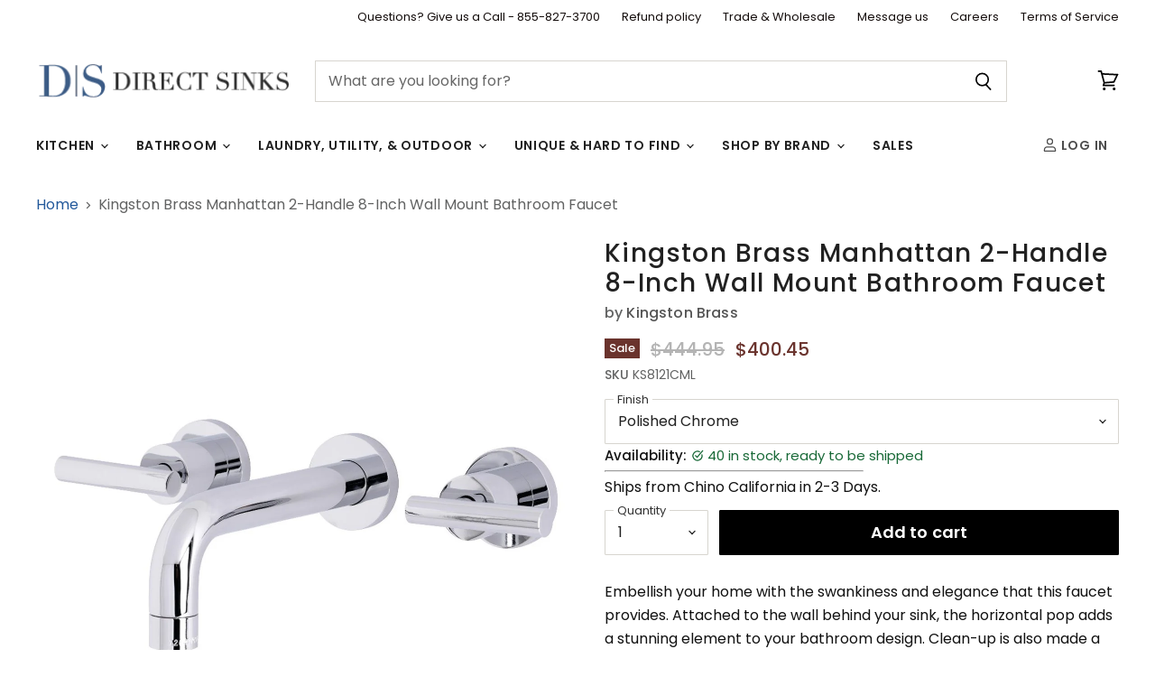

--- FILE ---
content_type: text/html; charset=utf-8
request_url: https://directsinks.com/products/kingston-brass-manhattan-2-handle-8-inch-wall-mount-bathroom-faucet-ks8121cml
body_size: 52692
content:
<!DOCTYPE html>
<html class="no-js no-touch" lang="en">
  <head>
    <meta charset="utf-8">
    <meta http-equiv="X-UA-Compatible" content="IE=edge,chrome=1">
    <meta name="viewport" content="width=device-width,initial-scale=1" />

    <!-- Preconnect Domains -->
    <link rel="preconnect" href="https://cdn.shopify.com" crossorigin>
    <link rel="preconnect" href="https://fonts.shopify.com" crossorigin>
    <link rel="preconnect" href="https://monorail-edge.shopifysvc.com">

    
      <link rel="preconnect" href="https://connect.facebook.net" crossorigin>
    
    
      <link rel="preconnect" href="https://www.google-analytics.com" crossorigin>
    

    <!---GOOGLE BADGE--->
<script src="https://apis.google.com/js/platform.js?onload=renderOptIn" async defer></script>
<!-- BEGIN MerchantWidget Code -->
<script id='merchantWidgetScript'
        src="https://www.gstatic.com/shopping/merchant/merchantwidget.js"
        defer>
</script>
<script type="text/javascript">
  merchantWidgetScript.addEventListener('load', function () {
    merchantwidget.start({
     sideMargin: 21,
     bottomMargin: 33,
     mobileSideMargin: 11,
     mobileBottomMargin: 19,
     position: 'RIGHT_BOTTOM'
   });
  });
</script>
<!-- END MerchantWidget Code -->
<script>
  window.renderOptIn = function() {
    window.gapi.load('surveyoptin', function() {
      window.gapi.surveyoptin.render(
        {
          // REQUIRED FIELDS
          "merchant_id": 238411275,
          "order_id": "ORDER_ID",
          "email": "CUSTOMER_EMAIL",
          "delivery_country": "COUNTRY_CODE",
          "estimated_delivery_date": "YYYY-MM-DD",

          // OPTIONAL FIELDS
          "products": [{"gtin":"GTIN1"}, {"gtin":"GTIN2"}]
        });
    });
  }
</script>
      
    
    <!-- Preload Assets -->
    <link rel="preload" href="//directsinks.com/cdn/shop/t/74/assets/api.js?v=158824355061918325371763743633" as="script">

    

    <link rel="preload" href="//directsinks.com/cdn/shop/t/74/assets/superstore.js?v=25583797257772609921763744918" as="script"><title>Kingston Brass Manhattan 2-Handle 8-Inch Wall Mount Bathroom Faucet — DirectSinks</title>

    
      <meta name="description" content="Embellish your home with the swankiness and elegance that this faucet provides. Attached to the wall behind your sink, the horizontal pop adds a stunning element to your bathroom design. Clean-up is also made a breeze as counter space is cleared up. The Manhattan 2-Handle 8 in. Wall Mount Bathroom Faucet and its featur">
    

    
  <link rel="shortcut icon" href="//directsinks.com/cdn/shop/files/flavacon_32x32.png?v=1620831840" type="image/png">


    
      <link rel="canonical" href="https://directsinks.com/products/kingston-brass-manhattan-2-handle-8-inch-wall-mount-bathroom-faucet-ks8121cml" />
    

    
    















<meta property="og:site_name" content="DirectSinks">
<meta property="og:url" content="https://directsinks.com/products/kingston-brass-manhattan-2-handle-8-inch-wall-mount-bathroom-faucet-ks8121cml">
<meta property="og:title" content="Kingston Brass Manhattan 2-Handle 8-Inch Wall Mount Bathroom Faucet">
<meta property="og:type" content="website">
<meta property="og:description" content="Embellish your home with the swankiness and elegance that this faucet provides. Attached to the wall behind your sink, the horizontal pop adds a stunning element to your bathroom design. Clean-up is also made a breeze as counter space is cleared up. The Manhattan 2-Handle 8 in. Wall Mount Bathroom Faucet and its featur">




    
    
    

    
    
    <meta
      property="og:image"
      content="https://directsinks.com/cdn/shop/products/smshpq7vzj1czvr0fw7w_fb4c29ba-2946-47a7-a0fc-3e02a79129ae_1200x1200.jpg?v=1583910725"
    />
    <meta
      property="og:image:secure_url"
      content="https://directsinks.com/cdn/shop/products/smshpq7vzj1czvr0fw7w_fb4c29ba-2946-47a7-a0fc-3e02a79129ae_1200x1200.jpg?v=1583910725"
    />
    <meta property="og:image:width" content="1200" />
    <meta property="og:image:height" content="1200" />
    
    
    <meta property="og:image:alt" content="Kingston Brass Manhattan 2-Handle 8-Inch Wall Mount Bathroom Faucet-DirectSinks" />
  
















<meta name="twitter:title" content="Kingston Brass Manhattan 2-Handle 8-Inch Wall Mount Bathroom Faucet">
<meta name="twitter:description" content="Embellish your home with the swankiness and elegance that this faucet provides. Attached to the wall behind your sink, the horizontal pop adds a stunning element to your bathroom design. Clean-up is also made a breeze as counter space is cleared up. The Manhattan 2-Handle 8 in. Wall Mount Bathroom Faucet and its featur">


    
    
    
      
      
      <meta name="twitter:card" content="summary">
    
    
    <meta
      property="twitter:image"
      content="https://directsinks.com/cdn/shop/products/smshpq7vzj1czvr0fw7w_fb4c29ba-2946-47a7-a0fc-3e02a79129ae_1200x1200_crop_center.jpg?v=1583910725"
    />
    <meta property="twitter:image:width" content="1200" />
    <meta property="twitter:image:height" content="1200" />
    
    
    <meta property="twitter:image:alt" content="Kingston Brass Manhattan 2-Handle 8-Inch Wall Mount Bathroom Faucet-DirectSinks" />
  



    

    <link rel="preload" href="//directsinks.com/cdn/fonts/poppins/poppins_n6.aa29d4918bc243723d56b59572e18228ed0786f6.woff2" as="font" crossorigin="anonymous">

    
      <link rel="preload" as="style" href="//directsinks.com/cdn/shop/t/74/assets/theme.css?v=158227219191523666251764189429">
    

    <script>window.performance && window.performance.mark && window.performance.mark('shopify.content_for_header.start');</script><meta name="google-site-verification" content="lVd6YEU9lFUbCkSyC3cDE-8zk8ACTO-yNwvWS8LVVjI">
<meta id="shopify-digital-wallet" name="shopify-digital-wallet" content="/25683480/digital_wallets/dialog">
<meta name="shopify-checkout-api-token" content="6cc60750d3634b5e5ced8a2a255a21bf">
<link rel="alternate" type="application/json+oembed" href="https://directsinks.com/products/kingston-brass-manhattan-2-handle-8-inch-wall-mount-bathroom-faucet-ks8121cml.oembed">
<script async="async" src="/checkouts/internal/preloads.js?locale=en-US"></script>
<link rel="preconnect" href="https://shop.app" crossorigin="anonymous">
<script async="async" src="https://shop.app/checkouts/internal/preloads.js?locale=en-US&shop_id=25683480" crossorigin="anonymous"></script>
<script id="apple-pay-shop-capabilities" type="application/json">{"shopId":25683480,"countryCode":"US","currencyCode":"USD","merchantCapabilities":["supports3DS"],"merchantId":"gid:\/\/shopify\/Shop\/25683480","merchantName":"DirectSinks","requiredBillingContactFields":["postalAddress","email","phone"],"requiredShippingContactFields":["postalAddress","email","phone"],"shippingType":"shipping","supportedNetworks":["visa","masterCard","amex","discover","elo","jcb"],"total":{"type":"pending","label":"DirectSinks","amount":"1.00"},"shopifyPaymentsEnabled":true,"supportsSubscriptions":true}</script>
<script id="shopify-features" type="application/json">{"accessToken":"6cc60750d3634b5e5ced8a2a255a21bf","betas":["rich-media-storefront-analytics"],"domain":"directsinks.com","predictiveSearch":true,"shopId":25683480,"locale":"en"}</script>
<script>var Shopify = Shopify || {};
Shopify.shop = "directsinks.myshopify.com";
Shopify.locale = "en";
Shopify.currency = {"active":"USD","rate":"1.0"};
Shopify.country = "US";
Shopify.theme = {"name":"11 21 25 with search changes","id":147917504666,"schema_name":"Superstore","schema_version":"5.3.1","theme_store_id":null,"role":"main"};
Shopify.theme.handle = "null";
Shopify.theme.style = {"id":null,"handle":null};
Shopify.cdnHost = "directsinks.com/cdn";
Shopify.routes = Shopify.routes || {};
Shopify.routes.root = "/";</script>
<script type="module">!function(o){(o.Shopify=o.Shopify||{}).modules=!0}(window);</script>
<script>!function(o){function n(){var o=[];function n(){o.push(Array.prototype.slice.apply(arguments))}return n.q=o,n}var t=o.Shopify=o.Shopify||{};t.loadFeatures=n(),t.autoloadFeatures=n()}(window);</script>
<script>
  window.ShopifyPay = window.ShopifyPay || {};
  window.ShopifyPay.apiHost = "shop.app\/pay";
  window.ShopifyPay.redirectState = null;
</script>
<script id="shop-js-analytics" type="application/json">{"pageType":"product"}</script>
<script defer="defer" async type="module" src="//directsinks.com/cdn/shopifycloud/shop-js/modules/v2/client.init-shop-cart-sync_BT-GjEfc.en.esm.js"></script>
<script defer="defer" async type="module" src="//directsinks.com/cdn/shopifycloud/shop-js/modules/v2/chunk.common_D58fp_Oc.esm.js"></script>
<script defer="defer" async type="module" src="//directsinks.com/cdn/shopifycloud/shop-js/modules/v2/chunk.modal_xMitdFEc.esm.js"></script>
<script type="module">
  await import("//directsinks.com/cdn/shopifycloud/shop-js/modules/v2/client.init-shop-cart-sync_BT-GjEfc.en.esm.js");
await import("//directsinks.com/cdn/shopifycloud/shop-js/modules/v2/chunk.common_D58fp_Oc.esm.js");
await import("//directsinks.com/cdn/shopifycloud/shop-js/modules/v2/chunk.modal_xMitdFEc.esm.js");

  window.Shopify.SignInWithShop?.initShopCartSync?.({"fedCMEnabled":true,"windoidEnabled":true});

</script>
<script>
  window.Shopify = window.Shopify || {};
  if (!window.Shopify.featureAssets) window.Shopify.featureAssets = {};
  window.Shopify.featureAssets['shop-js'] = {"shop-cart-sync":["modules/v2/client.shop-cart-sync_DZOKe7Ll.en.esm.js","modules/v2/chunk.common_D58fp_Oc.esm.js","modules/v2/chunk.modal_xMitdFEc.esm.js"],"init-fed-cm":["modules/v2/client.init-fed-cm_B6oLuCjv.en.esm.js","modules/v2/chunk.common_D58fp_Oc.esm.js","modules/v2/chunk.modal_xMitdFEc.esm.js"],"shop-cash-offers":["modules/v2/client.shop-cash-offers_D2sdYoxE.en.esm.js","modules/v2/chunk.common_D58fp_Oc.esm.js","modules/v2/chunk.modal_xMitdFEc.esm.js"],"shop-login-button":["modules/v2/client.shop-login-button_QeVjl5Y3.en.esm.js","modules/v2/chunk.common_D58fp_Oc.esm.js","modules/v2/chunk.modal_xMitdFEc.esm.js"],"pay-button":["modules/v2/client.pay-button_DXTOsIq6.en.esm.js","modules/v2/chunk.common_D58fp_Oc.esm.js","modules/v2/chunk.modal_xMitdFEc.esm.js"],"shop-button":["modules/v2/client.shop-button_DQZHx9pm.en.esm.js","modules/v2/chunk.common_D58fp_Oc.esm.js","modules/v2/chunk.modal_xMitdFEc.esm.js"],"avatar":["modules/v2/client.avatar_BTnouDA3.en.esm.js"],"init-windoid":["modules/v2/client.init-windoid_CR1B-cfM.en.esm.js","modules/v2/chunk.common_D58fp_Oc.esm.js","modules/v2/chunk.modal_xMitdFEc.esm.js"],"init-shop-for-new-customer-accounts":["modules/v2/client.init-shop-for-new-customer-accounts_C_vY_xzh.en.esm.js","modules/v2/client.shop-login-button_QeVjl5Y3.en.esm.js","modules/v2/chunk.common_D58fp_Oc.esm.js","modules/v2/chunk.modal_xMitdFEc.esm.js"],"init-shop-email-lookup-coordinator":["modules/v2/client.init-shop-email-lookup-coordinator_BI7n9ZSv.en.esm.js","modules/v2/chunk.common_D58fp_Oc.esm.js","modules/v2/chunk.modal_xMitdFEc.esm.js"],"init-shop-cart-sync":["modules/v2/client.init-shop-cart-sync_BT-GjEfc.en.esm.js","modules/v2/chunk.common_D58fp_Oc.esm.js","modules/v2/chunk.modal_xMitdFEc.esm.js"],"shop-toast-manager":["modules/v2/client.shop-toast-manager_DiYdP3xc.en.esm.js","modules/v2/chunk.common_D58fp_Oc.esm.js","modules/v2/chunk.modal_xMitdFEc.esm.js"],"init-customer-accounts":["modules/v2/client.init-customer-accounts_D9ZNqS-Q.en.esm.js","modules/v2/client.shop-login-button_QeVjl5Y3.en.esm.js","modules/v2/chunk.common_D58fp_Oc.esm.js","modules/v2/chunk.modal_xMitdFEc.esm.js"],"init-customer-accounts-sign-up":["modules/v2/client.init-customer-accounts-sign-up_iGw4briv.en.esm.js","modules/v2/client.shop-login-button_QeVjl5Y3.en.esm.js","modules/v2/chunk.common_D58fp_Oc.esm.js","modules/v2/chunk.modal_xMitdFEc.esm.js"],"shop-follow-button":["modules/v2/client.shop-follow-button_CqMgW2wH.en.esm.js","modules/v2/chunk.common_D58fp_Oc.esm.js","modules/v2/chunk.modal_xMitdFEc.esm.js"],"checkout-modal":["modules/v2/client.checkout-modal_xHeaAweL.en.esm.js","modules/v2/chunk.common_D58fp_Oc.esm.js","modules/v2/chunk.modal_xMitdFEc.esm.js"],"shop-login":["modules/v2/client.shop-login_D91U-Q7h.en.esm.js","modules/v2/chunk.common_D58fp_Oc.esm.js","modules/v2/chunk.modal_xMitdFEc.esm.js"],"lead-capture":["modules/v2/client.lead-capture_BJmE1dJe.en.esm.js","modules/v2/chunk.common_D58fp_Oc.esm.js","modules/v2/chunk.modal_xMitdFEc.esm.js"],"payment-terms":["modules/v2/client.payment-terms_Ci9AEqFq.en.esm.js","modules/v2/chunk.common_D58fp_Oc.esm.js","modules/v2/chunk.modal_xMitdFEc.esm.js"]};
</script>
<script id="__st">var __st={"a":25683480,"offset":-18000,"reqid":"adeb8f9d-1721-4bc9-a8dd-517b7f798020-1769091348","pageurl":"directsinks.com\/products\/kingston-brass-manhattan-2-handle-8-inch-wall-mount-bathroom-faucet-ks8121cml","u":"6e16feb76d4c","p":"product","rtyp":"product","rid":4482842624100};</script>
<script>window.ShopifyPaypalV4VisibilityTracking = true;</script>
<script id="captcha-bootstrap">!function(){'use strict';const t='contact',e='account',n='new_comment',o=[[t,t],['blogs',n],['comments',n],[t,'customer']],c=[[e,'customer_login'],[e,'guest_login'],[e,'recover_customer_password'],[e,'create_customer']],r=t=>t.map((([t,e])=>`form[action*='/${t}']:not([data-nocaptcha='true']) input[name='form_type'][value='${e}']`)).join(','),a=t=>()=>t?[...document.querySelectorAll(t)].map((t=>t.form)):[];function s(){const t=[...o],e=r(t);return a(e)}const i='password',u='form_key',d=['recaptcha-v3-token','g-recaptcha-response','h-captcha-response',i],f=()=>{try{return window.sessionStorage}catch{return}},m='__shopify_v',_=t=>t.elements[u];function p(t,e,n=!1){try{const o=window.sessionStorage,c=JSON.parse(o.getItem(e)),{data:r}=function(t){const{data:e,action:n}=t;return t[m]||n?{data:e,action:n}:{data:t,action:n}}(c);for(const[e,n]of Object.entries(r))t.elements[e]&&(t.elements[e].value=n);n&&o.removeItem(e)}catch(o){console.error('form repopulation failed',{error:o})}}const l='form_type',E='cptcha';function T(t){t.dataset[E]=!0}const w=window,h=w.document,L='Shopify',v='ce_forms',y='captcha';let A=!1;((t,e)=>{const n=(g='f06e6c50-85a8-45c8-87d0-21a2b65856fe',I='https://cdn.shopify.com/shopifycloud/storefront-forms-hcaptcha/ce_storefront_forms_captcha_hcaptcha.v1.5.2.iife.js',D={infoText:'Protected by hCaptcha',privacyText:'Privacy',termsText:'Terms'},(t,e,n)=>{const o=w[L][v],c=o.bindForm;if(c)return c(t,g,e,D).then(n);var r;o.q.push([[t,g,e,D],n]),r=I,A||(h.body.append(Object.assign(h.createElement('script'),{id:'captcha-provider',async:!0,src:r})),A=!0)});var g,I,D;w[L]=w[L]||{},w[L][v]=w[L][v]||{},w[L][v].q=[],w[L][y]=w[L][y]||{},w[L][y].protect=function(t,e){n(t,void 0,e),T(t)},Object.freeze(w[L][y]),function(t,e,n,w,h,L){const[v,y,A,g]=function(t,e,n){const i=e?o:[],u=t?c:[],d=[...i,...u],f=r(d),m=r(i),_=r(d.filter((([t,e])=>n.includes(e))));return[a(f),a(m),a(_),s()]}(w,h,L),I=t=>{const e=t.target;return e instanceof HTMLFormElement?e:e&&e.form},D=t=>v().includes(t);t.addEventListener('submit',(t=>{const e=I(t);if(!e)return;const n=D(e)&&!e.dataset.hcaptchaBound&&!e.dataset.recaptchaBound,o=_(e),c=g().includes(e)&&(!o||!o.value);(n||c)&&t.preventDefault(),c&&!n&&(function(t){try{if(!f())return;!function(t){const e=f();if(!e)return;const n=_(t);if(!n)return;const o=n.value;o&&e.removeItem(o)}(t);const e=Array.from(Array(32),(()=>Math.random().toString(36)[2])).join('');!function(t,e){_(t)||t.append(Object.assign(document.createElement('input'),{type:'hidden',name:u})),t.elements[u].value=e}(t,e),function(t,e){const n=f();if(!n)return;const o=[...t.querySelectorAll(`input[type='${i}']`)].map((({name:t})=>t)),c=[...d,...o],r={};for(const[a,s]of new FormData(t).entries())c.includes(a)||(r[a]=s);n.setItem(e,JSON.stringify({[m]:1,action:t.action,data:r}))}(t,e)}catch(e){console.error('failed to persist form',e)}}(e),e.submit())}));const S=(t,e)=>{t&&!t.dataset[E]&&(n(t,e.some((e=>e===t))),T(t))};for(const o of['focusin','change'])t.addEventListener(o,(t=>{const e=I(t);D(e)&&S(e,y())}));const B=e.get('form_key'),M=e.get(l),P=B&&M;t.addEventListener('DOMContentLoaded',(()=>{const t=y();if(P)for(const e of t)e.elements[l].value===M&&p(e,B);[...new Set([...A(),...v().filter((t=>'true'===t.dataset.shopifyCaptcha))])].forEach((e=>S(e,t)))}))}(h,new URLSearchParams(w.location.search),n,t,e,['guest_login'])})(!0,!0)}();</script>
<script integrity="sha256-4kQ18oKyAcykRKYeNunJcIwy7WH5gtpwJnB7kiuLZ1E=" data-source-attribution="shopify.loadfeatures" defer="defer" src="//directsinks.com/cdn/shopifycloud/storefront/assets/storefront/load_feature-a0a9edcb.js" crossorigin="anonymous"></script>
<script crossorigin="anonymous" defer="defer" src="//directsinks.com/cdn/shopifycloud/storefront/assets/shopify_pay/storefront-65b4c6d7.js?v=20250812"></script>
<script data-source-attribution="shopify.dynamic_checkout.dynamic.init">var Shopify=Shopify||{};Shopify.PaymentButton=Shopify.PaymentButton||{isStorefrontPortableWallets:!0,init:function(){window.Shopify.PaymentButton.init=function(){};var t=document.createElement("script");t.src="https://directsinks.com/cdn/shopifycloud/portable-wallets/latest/portable-wallets.en.js",t.type="module",document.head.appendChild(t)}};
</script>
<script data-source-attribution="shopify.dynamic_checkout.buyer_consent">
  function portableWalletsHideBuyerConsent(e){var t=document.getElementById("shopify-buyer-consent"),n=document.getElementById("shopify-subscription-policy-button");t&&n&&(t.classList.add("hidden"),t.setAttribute("aria-hidden","true"),n.removeEventListener("click",e))}function portableWalletsShowBuyerConsent(e){var t=document.getElementById("shopify-buyer-consent"),n=document.getElementById("shopify-subscription-policy-button");t&&n&&(t.classList.remove("hidden"),t.removeAttribute("aria-hidden"),n.addEventListener("click",e))}window.Shopify?.PaymentButton&&(window.Shopify.PaymentButton.hideBuyerConsent=portableWalletsHideBuyerConsent,window.Shopify.PaymentButton.showBuyerConsent=portableWalletsShowBuyerConsent);
</script>
<script data-source-attribution="shopify.dynamic_checkout.cart.bootstrap">document.addEventListener("DOMContentLoaded",(function(){function t(){return document.querySelector("shopify-accelerated-checkout-cart, shopify-accelerated-checkout")}if(t())Shopify.PaymentButton.init();else{new MutationObserver((function(e,n){t()&&(Shopify.PaymentButton.init(),n.disconnect())})).observe(document.body,{childList:!0,subtree:!0})}}));
</script>
<link id="shopify-accelerated-checkout-styles" rel="stylesheet" media="screen" href="https://directsinks.com/cdn/shopifycloud/portable-wallets/latest/accelerated-checkout-backwards-compat.css" crossorigin="anonymous">
<style id="shopify-accelerated-checkout-cart">
        #shopify-buyer-consent {
  margin-top: 1em;
  display: inline-block;
  width: 100%;
}

#shopify-buyer-consent.hidden {
  display: none;
}

#shopify-subscription-policy-button {
  background: none;
  border: none;
  padding: 0;
  text-decoration: underline;
  font-size: inherit;
  cursor: pointer;
}

#shopify-subscription-policy-button::before {
  box-shadow: none;
}

      </style>

<script>window.performance && window.performance.mark && window.performance.mark('shopify.content_for_header.end');</script>

    <script>
      document.documentElement.className=document.documentElement.className.replace(/\bno-js\b/,'js');
      if(window.Shopify&&window.Shopify.designMode)document.documentElement.className+=' in-theme-editor';
      if(('ontouchstart' in window)||window.DocumentTouch&&document instanceof DocumentTouch)document.documentElement.className=document.documentElement.className.replace(/\bno-touch\b/,'has-touch');
    </script>

    <script src="//directsinks.com/cdn/shop/t/74/assets/api.js?v=158824355061918325371763743633" defer></script>

    
      <link href="//directsinks.com/cdn/shop/t/74/assets/theme.css?v=158227219191523666251764189429" rel="stylesheet" type="text/css" media="all" />
    

    

    
    <script>
      window.Theme = window.Theme || {};
      window.Theme.version = '5.3.1';
      window.Theme.name = 'Superstore';
      window.Theme.routes = {
        "root_url": "/",
        "account_url": "/account",
        "account_login_url": "https://directsinks.com/customer_authentication/redirect?locale=en&region_country=US",
        "account_logout_url": "/account/logout",
        "account_register_url": "/account/register",
        "account_addresses_url": "/account/addresses",
        "collections_url": "/collections",
        "all_products_collection_url": "/collections/all",
        "search_url": "/search",
        "predictive_search_url": "/search/suggest",
        "cart_url": "/cart",
        "cart_add_url": "/cart/add",
        "cart_change_url": "/cart/change",
        "cart_clear_url": "/cart/clear",
        "product_recommendations_url": "/recommendations/products",
      };
    </script>
    
  <!-- BEGIN app block: shopify://apps/judge-me-reviews/blocks/judgeme_core/61ccd3b1-a9f2-4160-9fe9-4fec8413e5d8 --><!-- Start of Judge.me Core -->






<link rel="dns-prefetch" href="https://cdnwidget.judge.me">
<link rel="dns-prefetch" href="https://cdn.judge.me">
<link rel="dns-prefetch" href="https://cdn1.judge.me">
<link rel="dns-prefetch" href="https://api.judge.me">

<script data-cfasync='false' class='jdgm-settings-script'>window.jdgmSettings={"pagination":5,"disable_web_reviews":false,"badge_no_review_text":"No reviews","badge_n_reviews_text":"{{ n }} review/reviews","badge_star_color":"#e9bf2a","hide_badge_preview_if_no_reviews":true,"badge_hide_text":false,"enforce_center_preview_badge":false,"widget_title":"Customer Reviews","widget_open_form_text":"Write a review","widget_close_form_text":"Cancel review","widget_refresh_page_text":"Refresh page","widget_summary_text":"Based on {{ number_of_reviews }} review/reviews","widget_no_review_text":"Be the first to write a review","widget_name_field_text":"Display name","widget_verified_name_field_text":"Verified Name (public)","widget_name_placeholder_text":"Display name","widget_required_field_error_text":"This field is required.","widget_email_field_text":"Email address","widget_verified_email_field_text":"Verified Email (private, can not be edited)","widget_email_placeholder_text":"Your email address","widget_email_field_error_text":"Please enter a valid email address.","widget_rating_field_text":"Rating","widget_review_title_field_text":"Review Title","widget_review_title_placeholder_text":"Give your review a title","widget_review_body_field_text":"Review content","widget_review_body_placeholder_text":"Start writing here...","widget_pictures_field_text":"Picture/Video (optional)","widget_submit_review_text":"Submit Review","widget_submit_verified_review_text":"Submit Verified Review","widget_submit_success_msg_with_auto_publish":"Thank you! Please refresh the page in a few moments to see your review. You can remove or edit your review by logging into \u003ca href='https://judge.me/login' target='_blank' rel='nofollow noopener'\u003eJudge.me\u003c/a\u003e","widget_submit_success_msg_no_auto_publish":"Thank you! Your review will be published as soon as it is approved by the shop admin. You can remove or edit your review by logging into \u003ca href='https://judge.me/login' target='_blank' rel='nofollow noopener'\u003eJudge.me\u003c/a\u003e","widget_show_default_reviews_out_of_total_text":"Showing {{ n_reviews_shown }} out of {{ n_reviews }} reviews.","widget_show_all_link_text":"Show all","widget_show_less_link_text":"Show less","widget_author_said_text":"{{ reviewer_name }} said:","widget_days_text":"{{ n }} days ago","widget_weeks_text":"{{ n }} week/weeks ago","widget_months_text":"{{ n }} month/months ago","widget_years_text":"{{ n }} year/years ago","widget_yesterday_text":"Yesterday","widget_today_text":"Today","widget_replied_text":"\u003e\u003e {{ shop_name }} replied:","widget_read_more_text":"Read more","widget_reviewer_name_as_initial":"","widget_rating_filter_color":"","widget_rating_filter_see_all_text":"See all reviews","widget_sorting_most_recent_text":"Most Recent","widget_sorting_highest_rating_text":"Highest Rating","widget_sorting_lowest_rating_text":"Lowest Rating","widget_sorting_with_pictures_text":"Only Pictures","widget_sorting_most_helpful_text":"Most Helpful","widget_open_question_form_text":"Ask a question","widget_reviews_subtab_text":"Reviews","widget_questions_subtab_text":"Questions","widget_question_label_text":"Question","widget_answer_label_text":"Answer","widget_question_placeholder_text":"Write your question here","widget_submit_question_text":"Submit Question","widget_question_submit_success_text":"Thank you for your question! We will notify you once it gets answered.","widget_star_color":"#e9bf2a","verified_badge_text":"Verified","verified_badge_bg_color":"","verified_badge_text_color":"","verified_badge_placement":"left-of-reviewer-name","widget_review_max_height":"","widget_hide_border":false,"widget_social_share":false,"widget_thumb":false,"widget_review_location_show":false,"widget_location_format":"country_iso_code","all_reviews_include_out_of_store_products":false,"all_reviews_out_of_store_text":"(out of store)","all_reviews_pagination":100,"all_reviews_product_name_prefix_text":"about","enable_review_pictures":false,"enable_question_anwser":false,"widget_theme":"","review_date_format":"mm/dd/yyyy","default_sort_method":"most-recent","widget_product_reviews_subtab_text":"Product Reviews","widget_shop_reviews_subtab_text":"Shop Reviews","widget_other_products_reviews_text":"Reviews for other products","widget_store_reviews_subtab_text":"Store reviews","widget_no_store_reviews_text":"This store hasn't received any reviews yet","widget_web_restriction_product_reviews_text":"This product hasn't received any reviews yet","widget_no_items_text":"No items found","widget_show_more_text":"Show more","widget_write_a_store_review_text":"Write a Store Review","widget_other_languages_heading":"Reviews in Other Languages","widget_translate_review_text":"Translate review to {{ language }}","widget_translating_review_text":"Translating...","widget_show_original_translation_text":"Show original ({{ language }})","widget_translate_review_failed_text":"Review couldn't be translated.","widget_translate_review_retry_text":"Retry","widget_translate_review_try_again_later_text":"Try again later","show_product_url_for_grouped_product":false,"widget_sorting_pictures_first_text":"Pictures First","show_pictures_on_all_rev_page_mobile":false,"show_pictures_on_all_rev_page_desktop":false,"floating_tab_hide_mobile_install_preference":false,"floating_tab_button_name":"★ Reviews","floating_tab_title":"Let customers speak for us","floating_tab_button_color":"","floating_tab_button_background_color":"","floating_tab_url":"","floating_tab_url_enabled":false,"floating_tab_tab_style":"text","all_reviews_text_badge_text":"Customers rate us {{ shop.metafields.judgeme.all_reviews_rating | round: 1 }}/5 based on {{ shop.metafields.judgeme.all_reviews_count }} reviews.","all_reviews_text_badge_text_branded_style":"{{ shop.metafields.judgeme.all_reviews_rating | round: 1 }} out of 5 stars based on {{ shop.metafields.judgeme.all_reviews_count }} reviews","is_all_reviews_text_badge_a_link":false,"show_stars_for_all_reviews_text_badge":true,"all_reviews_text_badge_url":"","all_reviews_text_style":"text","all_reviews_text_color_style":"judgeme_brand_color","all_reviews_text_color":"#108474","all_reviews_text_show_jm_brand":true,"featured_carousel_show_header":true,"featured_carousel_title":"Real Customer Reviews","testimonials_carousel_title":"Customers are saying","videos_carousel_title":"Real customer stories","cards_carousel_title":"Customers are saying","featured_carousel_count_text":"from {{ n }} reviews","featured_carousel_add_link_to_all_reviews_page":false,"featured_carousel_url":"","featured_carousel_show_images":true,"featured_carousel_autoslide_interval":5,"featured_carousel_arrows_on_the_sides":false,"featured_carousel_height":250,"featured_carousel_width":100,"featured_carousel_image_size":0,"featured_carousel_image_height":250,"featured_carousel_arrow_color":"#eeeeee","verified_count_badge_style":"vintage","verified_count_badge_orientation":"horizontal","verified_count_badge_color_style":"judgeme_brand_color","verified_count_badge_color":"#108474","is_verified_count_badge_a_link":false,"verified_count_badge_url":"","verified_count_badge_show_jm_brand":true,"widget_rating_preset_default":5,"widget_first_sub_tab":"product-reviews","widget_show_histogram":true,"widget_histogram_use_custom_color":false,"widget_pagination_use_custom_color":false,"widget_star_use_custom_color":true,"widget_verified_badge_use_custom_color":false,"widget_write_review_use_custom_color":false,"picture_reminder_submit_button":"Upload Pictures","enable_review_videos":false,"mute_video_by_default":false,"widget_sorting_videos_first_text":"Videos First","widget_review_pending_text":"Pending","featured_carousel_items_for_large_screen":3,"social_share_options_order":"Facebook,Twitter","remove_microdata_snippet":true,"disable_json_ld":false,"enable_json_ld_products":false,"preview_badge_show_question_text":false,"preview_badge_no_question_text":"No questions","preview_badge_n_question_text":"{{ number_of_questions }} question/questions","qa_badge_show_icon":false,"qa_badge_position":"same-row","remove_judgeme_branding":true,"widget_add_search_bar":false,"widget_search_bar_placeholder":"Search","widget_sorting_verified_only_text":"Verified only","featured_carousel_theme":"compact","featured_carousel_show_rating":true,"featured_carousel_show_title":true,"featured_carousel_show_body":true,"featured_carousel_show_date":false,"featured_carousel_show_reviewer":true,"featured_carousel_show_product":false,"featured_carousel_header_background_color":"#108474","featured_carousel_header_text_color":"#ffffff","featured_carousel_name_product_separator":"reviewed","featured_carousel_full_star_background":"#108474","featured_carousel_empty_star_background":"#dadada","featured_carousel_vertical_theme_background":"#f9fafb","featured_carousel_verified_badge_enable":false,"featured_carousel_verified_badge_color":"#108474","featured_carousel_border_style":"round","featured_carousel_review_line_length_limit":3,"featured_carousel_more_reviews_button_text":"Read more reviews","featured_carousel_view_product_button_text":"View product","all_reviews_page_load_reviews_on":"scroll","all_reviews_page_load_more_text":"Load More Reviews","disable_fb_tab_reviews":false,"enable_ajax_cdn_cache":false,"widget_advanced_speed_features":5,"widget_public_name_text":"displayed publicly like","default_reviewer_name":"John Smith","default_reviewer_name_has_non_latin":true,"widget_reviewer_anonymous":"Anonymous","medals_widget_title":"Judge.me Review Medals","medals_widget_background_color":"#f9fafb","medals_widget_position":"footer_all_pages","medals_widget_border_color":"#f9fafb","medals_widget_verified_text_position":"left","medals_widget_use_monochromatic_version":false,"medals_widget_elements_color":"#108474","show_reviewer_avatar":true,"widget_invalid_yt_video_url_error_text":"Not a YouTube video URL","widget_max_length_field_error_text":"Please enter no more than {0} characters.","widget_show_country_flag":false,"widget_show_collected_via_shop_app":true,"widget_verified_by_shop_badge_style":"light","widget_verified_by_shop_text":"Verified by Shop","widget_show_photo_gallery":false,"widget_load_with_code_splitting":true,"widget_ugc_install_preference":false,"widget_ugc_title":"Made by us, Shared by you","widget_ugc_subtitle":"Tag us to see your picture featured in our page","widget_ugc_arrows_color":"#ffffff","widget_ugc_primary_button_text":"Buy Now","widget_ugc_primary_button_background_color":"#108474","widget_ugc_primary_button_text_color":"#ffffff","widget_ugc_primary_button_border_width":"0","widget_ugc_primary_button_border_style":"none","widget_ugc_primary_button_border_color":"#108474","widget_ugc_primary_button_border_radius":"25","widget_ugc_secondary_button_text":"Load More","widget_ugc_secondary_button_background_color":"#ffffff","widget_ugc_secondary_button_text_color":"#108474","widget_ugc_secondary_button_border_width":"2","widget_ugc_secondary_button_border_style":"solid","widget_ugc_secondary_button_border_color":"#108474","widget_ugc_secondary_button_border_radius":"25","widget_ugc_reviews_button_text":"View Reviews","widget_ugc_reviews_button_background_color":"#ffffff","widget_ugc_reviews_button_text_color":"#108474","widget_ugc_reviews_button_border_width":"2","widget_ugc_reviews_button_border_style":"solid","widget_ugc_reviews_button_border_color":"#108474","widget_ugc_reviews_button_border_radius":"25","widget_ugc_reviews_button_link_to":"judgeme-reviews-page","widget_ugc_show_post_date":true,"widget_ugc_max_width":"800","widget_rating_metafield_value_type":true,"widget_primary_color":"#1A2B4C","widget_enable_secondary_color":false,"widget_secondary_color":"#edf5f5","widget_summary_average_rating_text":"{{ average_rating }} out of 5","widget_media_grid_title":"Customer photos \u0026 videos","widget_media_grid_see_more_text":"See more","widget_round_style":false,"widget_show_product_medals":true,"widget_verified_by_judgeme_text":"Verified by Judge.me","widget_show_store_medals":true,"widget_verified_by_judgeme_text_in_store_medals":"Verified by Judge.me","widget_media_field_exceed_quantity_message":"Sorry, we can only accept {{ max_media }} for one review.","widget_media_field_exceed_limit_message":"{{ file_name }} is too large, please select a {{ media_type }} less than {{ size_limit }}MB.","widget_review_submitted_text":"Review Submitted!","widget_question_submitted_text":"Question Submitted!","widget_close_form_text_question":"Cancel","widget_write_your_answer_here_text":"Write your answer here","widget_enabled_branded_link":true,"widget_show_collected_by_judgeme":true,"widget_reviewer_name_color":"","widget_write_review_text_color":"","widget_write_review_bg_color":"","widget_collected_by_judgeme_text":"collected by Judge.me","widget_pagination_type":"standard","widget_load_more_text":"Load More","widget_load_more_color":"#108474","widget_full_review_text":"Full Review","widget_read_more_reviews_text":"Read More Reviews","widget_read_questions_text":"Read Questions","widget_questions_and_answers_text":"Questions \u0026 Answers","widget_verified_by_text":"Verified by","widget_verified_text":"Verified","widget_number_of_reviews_text":"{{ number_of_reviews }} reviews","widget_back_button_text":"Back","widget_next_button_text":"Next","widget_custom_forms_filter_button":"Filters","custom_forms_style":"vertical","widget_show_review_information":false,"how_reviews_are_collected":"How reviews are collected?","widget_show_review_keywords":false,"widget_gdpr_statement":"How we use your data: We'll only contact you about the review you left, and only if necessary. By submitting your review, you agree to Judge.me's \u003ca href='https://judge.me/terms' target='_blank' rel='nofollow noopener'\u003eterms\u003c/a\u003e, \u003ca href='https://judge.me/privacy' target='_blank' rel='nofollow noopener'\u003eprivacy\u003c/a\u003e and \u003ca href='https://judge.me/content-policy' target='_blank' rel='nofollow noopener'\u003econtent\u003c/a\u003e policies.","widget_multilingual_sorting_enabled":false,"widget_translate_review_content_enabled":false,"widget_translate_review_content_method":"manual","popup_widget_review_selection":"automatically_with_pictures","popup_widget_round_border_style":true,"popup_widget_show_title":true,"popup_widget_show_body":true,"popup_widget_show_reviewer":false,"popup_widget_show_product":true,"popup_widget_show_pictures":true,"popup_widget_use_review_picture":true,"popup_widget_show_on_home_page":true,"popup_widget_show_on_product_page":true,"popup_widget_show_on_collection_page":true,"popup_widget_show_on_cart_page":true,"popup_widget_position":"bottom_left","popup_widget_first_review_delay":5,"popup_widget_duration":5,"popup_widget_interval":5,"popup_widget_review_count":5,"popup_widget_hide_on_mobile":true,"review_snippet_widget_round_border_style":true,"review_snippet_widget_card_color":"#FFFFFF","review_snippet_widget_slider_arrows_background_color":"#FFFFFF","review_snippet_widget_slider_arrows_color":"#000000","review_snippet_widget_star_color":"#108474","show_product_variant":false,"all_reviews_product_variant_label_text":"Variant: ","widget_show_verified_branding":false,"widget_ai_summary_title":"Customers say","widget_ai_summary_disclaimer":"AI-powered review summary based on recent customer reviews","widget_show_ai_summary":false,"widget_show_ai_summary_bg":false,"widget_show_review_title_input":true,"redirect_reviewers_invited_via_email":"review_widget","request_store_review_after_product_review":false,"request_review_other_products_in_order":false,"review_form_color_scheme":"default","review_form_corner_style":"square","review_form_star_color":{},"review_form_text_color":"#333333","review_form_background_color":"#ffffff","review_form_field_background_color":"#fafafa","review_form_button_color":{},"review_form_button_text_color":"#ffffff","review_form_modal_overlay_color":"#000000","review_content_screen_title_text":"How would you rate this product?","review_content_introduction_text":"We would love it if you would share a bit about your experience.","store_review_form_title_text":"How would you rate this store?","store_review_form_introduction_text":"We would love it if you would share a bit about your experience.","show_review_guidance_text":true,"one_star_review_guidance_text":"Poor","five_star_review_guidance_text":"Great","customer_information_screen_title_text":"About you","customer_information_introduction_text":"Please tell us more about you.","custom_questions_screen_title_text":"Your experience in more detail","custom_questions_introduction_text":"Here are a few questions to help us understand more about your experience.","review_submitted_screen_title_text":"Thanks for your review!","review_submitted_screen_thank_you_text":"We are processing it and it will appear on the store soon.","review_submitted_screen_email_verification_text":"Please confirm your email by clicking the link we just sent you. This helps us keep reviews authentic.","review_submitted_request_store_review_text":"Would you like to share your experience of shopping with us?","review_submitted_review_other_products_text":"Would you like to review these products?","store_review_screen_title_text":"Would you like to share your experience of shopping with us?","store_review_introduction_text":"We value your feedback and use it to improve. Please share any thoughts or suggestions you have.","reviewer_media_screen_title_picture_text":"Share a picture","reviewer_media_introduction_picture_text":"Upload a photo to support your review.","reviewer_media_screen_title_video_text":"Share a video","reviewer_media_introduction_video_text":"Upload a video to support your review.","reviewer_media_screen_title_picture_or_video_text":"Share a picture or video","reviewer_media_introduction_picture_or_video_text":"Upload a photo or video to support your review.","reviewer_media_youtube_url_text":"Paste your Youtube URL here","advanced_settings_next_step_button_text":"Next","advanced_settings_close_review_button_text":"Close","modal_write_review_flow":false,"write_review_flow_required_text":"Required","write_review_flow_privacy_message_text":"We respect your privacy.","write_review_flow_anonymous_text":"Post review as anonymous","write_review_flow_visibility_text":"This won't be visible to other customers.","write_review_flow_multiple_selection_help_text":"Select as many as you like","write_review_flow_single_selection_help_text":"Select one option","write_review_flow_required_field_error_text":"This field is required","write_review_flow_invalid_email_error_text":"Please enter a valid email address","write_review_flow_max_length_error_text":"Max. {{ max_length }} characters.","write_review_flow_media_upload_text":"\u003cb\u003eClick to upload\u003c/b\u003e or drag and drop","write_review_flow_gdpr_statement":"We'll only contact you about your review if necessary. By submitting your review, you agree to our \u003ca href='https://judge.me/terms' target='_blank' rel='nofollow noopener'\u003eterms and conditions\u003c/a\u003e and \u003ca href='https://judge.me/privacy' target='_blank' rel='nofollow noopener'\u003eprivacy policy\u003c/a\u003e.","rating_only_reviews_enabled":false,"show_negative_reviews_help_screen":false,"new_review_flow_help_screen_rating_threshold":3,"negative_review_resolution_screen_title_text":"Tell us more","negative_review_resolution_text":"Your experience matters to us. If there were issues with your purchase, we're here to help. Feel free to reach out to us, we'd love the opportunity to make things right.","negative_review_resolution_button_text":"Contact us","negative_review_resolution_proceed_with_review_text":"Leave a review","negative_review_resolution_subject":"Issue with purchase from {{ shop_name }}.{{ order_name }}","preview_badge_collection_page_install_status":false,"widget_review_custom_css":"","preview_badge_custom_css":"","preview_badge_stars_count":"5-stars","featured_carousel_custom_css":"","floating_tab_custom_css":"","all_reviews_widget_custom_css":"","medals_widget_custom_css":"","verified_badge_custom_css":"","all_reviews_text_custom_css":"","transparency_badges_collected_via_store_invite":false,"transparency_badges_from_another_provider":false,"transparency_badges_collected_from_store_visitor":false,"transparency_badges_collected_by_verified_review_provider":false,"transparency_badges_earned_reward":false,"transparency_badges_collected_via_store_invite_text":"Review collected via store invitation","transparency_badges_from_another_provider_text":"Review collected from another provider","transparency_badges_collected_from_store_visitor_text":"Review collected from a store visitor","transparency_badges_written_in_google_text":"Review written in Google","transparency_badges_written_in_etsy_text":"Review written in Etsy","transparency_badges_written_in_shop_app_text":"Review written in Shop App","transparency_badges_earned_reward_text":"Review earned a reward for future purchase","product_review_widget_per_page":10,"widget_store_review_label_text":"Review about the store","checkout_comment_extension_title_on_product_page":"Customer Comments","checkout_comment_extension_num_latest_comment_show":5,"checkout_comment_extension_format":"name_and_timestamp","checkout_comment_customer_name":"last_initial","checkout_comment_comment_notification":true,"preview_badge_collection_page_install_preference":true,"preview_badge_home_page_install_preference":false,"preview_badge_product_page_install_preference":true,"review_widget_install_preference":"Can we have the main rating placed under our add to cart block, and have the summary from the clients show on the bottom of the page? ","review_carousel_install_preference":false,"floating_reviews_tab_install_preference":"none","verified_reviews_count_badge_install_preference":false,"all_reviews_text_install_preference":false,"review_widget_best_location":true,"judgeme_medals_install_preference":false,"review_widget_revamp_enabled":false,"review_widget_qna_enabled":false,"review_widget_header_theme":"minimal","review_widget_widget_title_enabled":true,"review_widget_header_text_size":"medium","review_widget_header_text_weight":"regular","review_widget_average_rating_style":"compact","review_widget_bar_chart_enabled":true,"review_widget_bar_chart_type":"numbers","review_widget_bar_chart_style":"standard","review_widget_expanded_media_gallery_enabled":false,"review_widget_reviews_section_theme":"standard","review_widget_image_style":"thumbnails","review_widget_review_image_ratio":"square","review_widget_stars_size":"medium","review_widget_verified_badge":"standard_text","review_widget_review_title_text_size":"medium","review_widget_review_text_size":"medium","review_widget_review_text_length":"medium","review_widget_number_of_columns_desktop":3,"review_widget_carousel_transition_speed":5,"review_widget_custom_questions_answers_display":"always","review_widget_button_text_color":"#FFFFFF","review_widget_text_color":"#000000","review_widget_lighter_text_color":"#7B7B7B","review_widget_corner_styling":"soft","review_widget_review_word_singular":"review","review_widget_review_word_plural":"reviews","review_widget_voting_label":"Helpful?","review_widget_shop_reply_label":"Reply from {{ shop_name }}:","review_widget_filters_title":"Filters","qna_widget_question_word_singular":"Question","qna_widget_question_word_plural":"Questions","qna_widget_answer_reply_label":"Answer from {{ answerer_name }}:","qna_content_screen_title_text":"Ask a question about this product","qna_widget_question_required_field_error_text":"Please enter your question.","qna_widget_flow_gdpr_statement":"We'll only contact you about your question if necessary. By submitting your question, you agree to our \u003ca href='https://judge.me/terms' target='_blank' rel='nofollow noopener'\u003eterms and conditions\u003c/a\u003e and \u003ca href='https://judge.me/privacy' target='_blank' rel='nofollow noopener'\u003eprivacy policy\u003c/a\u003e.","qna_widget_question_submitted_text":"Thanks for your question!","qna_widget_close_form_text_question":"Close","qna_widget_question_submit_success_text":"We’ll notify you by email when your question is answered.","all_reviews_widget_v2025_enabled":false,"all_reviews_widget_v2025_header_theme":"default","all_reviews_widget_v2025_widget_title_enabled":true,"all_reviews_widget_v2025_header_text_size":"medium","all_reviews_widget_v2025_header_text_weight":"regular","all_reviews_widget_v2025_average_rating_style":"compact","all_reviews_widget_v2025_bar_chart_enabled":true,"all_reviews_widget_v2025_bar_chart_type":"numbers","all_reviews_widget_v2025_bar_chart_style":"standard","all_reviews_widget_v2025_expanded_media_gallery_enabled":false,"all_reviews_widget_v2025_show_store_medals":true,"all_reviews_widget_v2025_show_photo_gallery":true,"all_reviews_widget_v2025_show_review_keywords":false,"all_reviews_widget_v2025_show_ai_summary":false,"all_reviews_widget_v2025_show_ai_summary_bg":false,"all_reviews_widget_v2025_add_search_bar":false,"all_reviews_widget_v2025_default_sort_method":"most-recent","all_reviews_widget_v2025_reviews_per_page":10,"all_reviews_widget_v2025_reviews_section_theme":"default","all_reviews_widget_v2025_image_style":"thumbnails","all_reviews_widget_v2025_review_image_ratio":"square","all_reviews_widget_v2025_stars_size":"medium","all_reviews_widget_v2025_verified_badge":"bold_badge","all_reviews_widget_v2025_review_title_text_size":"medium","all_reviews_widget_v2025_review_text_size":"medium","all_reviews_widget_v2025_review_text_length":"medium","all_reviews_widget_v2025_number_of_columns_desktop":3,"all_reviews_widget_v2025_carousel_transition_speed":5,"all_reviews_widget_v2025_custom_questions_answers_display":"always","all_reviews_widget_v2025_show_product_variant":false,"all_reviews_widget_v2025_show_reviewer_avatar":true,"all_reviews_widget_v2025_reviewer_name_as_initial":"","all_reviews_widget_v2025_review_location_show":false,"all_reviews_widget_v2025_location_format":"","all_reviews_widget_v2025_show_country_flag":false,"all_reviews_widget_v2025_verified_by_shop_badge_style":"light","all_reviews_widget_v2025_social_share":false,"all_reviews_widget_v2025_social_share_options_order":"Facebook,Twitter,LinkedIn,Pinterest","all_reviews_widget_v2025_pagination_type":"standard","all_reviews_widget_v2025_button_text_color":"#FFFFFF","all_reviews_widget_v2025_text_color":"#000000","all_reviews_widget_v2025_lighter_text_color":"#7B7B7B","all_reviews_widget_v2025_corner_styling":"soft","all_reviews_widget_v2025_title":"Customer reviews","all_reviews_widget_v2025_ai_summary_title":"Customers say about this store","all_reviews_widget_v2025_no_review_text":"Be the first to write a review","platform":"shopify","branding_url":"https://app.judge.me/reviews/stores/directsinks.com","branding_text":"Powered by Judge.me","locale":"en","reply_name":"DirectSinks","widget_version":"3.0","footer":true,"autopublish":true,"review_dates":true,"enable_custom_form":false,"shop_use_review_site":true,"shop_locale":"en","enable_multi_locales_translations":false,"show_review_title_input":true,"review_verification_email_status":"always","can_be_branded":true,"reply_name_text":"DirectSinks"};</script> <style class='jdgm-settings-style'>.jdgm-xx{left:0}:root{--jdgm-primary-color: #1A2B4C;--jdgm-secondary-color: rgba(26,43,76,0.1);--jdgm-star-color: #e9bf2a;--jdgm-write-review-text-color: white;--jdgm-write-review-bg-color: #1A2B4C;--jdgm-paginate-color: #1A2B4C;--jdgm-border-radius: 0;--jdgm-reviewer-name-color: #1A2B4C}.jdgm-histogram__bar-content{background-color:#1A2B4C}.jdgm-rev[data-verified-buyer=true] .jdgm-rev__icon.jdgm-rev__icon:after,.jdgm-rev__buyer-badge.jdgm-rev__buyer-badge{color:white;background-color:#1A2B4C}.jdgm-review-widget--small .jdgm-gallery.jdgm-gallery .jdgm-gallery__thumbnail-link:nth-child(8) .jdgm-gallery__thumbnail-wrapper.jdgm-gallery__thumbnail-wrapper:before{content:"See more"}@media only screen and (min-width: 768px){.jdgm-gallery.jdgm-gallery .jdgm-gallery__thumbnail-link:nth-child(8) .jdgm-gallery__thumbnail-wrapper.jdgm-gallery__thumbnail-wrapper:before{content:"See more"}}.jdgm-preview-badge .jdgm-star.jdgm-star{color:#e9bf2a}.jdgm-prev-badge[data-average-rating='0.00']{display:none !important}.jdgm-author-all-initials{display:none !important}.jdgm-author-last-initial{display:none !important}.jdgm-rev-widg__title{visibility:hidden}.jdgm-rev-widg__summary-text{visibility:hidden}.jdgm-prev-badge__text{visibility:hidden}.jdgm-rev__prod-link-prefix:before{content:'about'}.jdgm-rev__variant-label:before{content:'Variant: '}.jdgm-rev__out-of-store-text:before{content:'(out of store)'}@media only screen and (min-width: 768px){.jdgm-rev__pics .jdgm-rev_all-rev-page-picture-separator,.jdgm-rev__pics .jdgm-rev__product-picture{display:none}}@media only screen and (max-width: 768px){.jdgm-rev__pics .jdgm-rev_all-rev-page-picture-separator,.jdgm-rev__pics .jdgm-rev__product-picture{display:none}}.jdgm-preview-badge[data-template="index"]{display:none !important}.jdgm-verified-count-badget[data-from-snippet="true"]{display:none !important}.jdgm-carousel-wrapper[data-from-snippet="true"]{display:none !important}.jdgm-all-reviews-text[data-from-snippet="true"]{display:none !important}.jdgm-medals-section[data-from-snippet="true"]{display:none !important}.jdgm-ugc-media-wrapper[data-from-snippet="true"]{display:none !important}.jdgm-rev__transparency-badge[data-badge-type="review_collected_via_store_invitation"]{display:none !important}.jdgm-rev__transparency-badge[data-badge-type="review_collected_from_another_provider"]{display:none !important}.jdgm-rev__transparency-badge[data-badge-type="review_collected_from_store_visitor"]{display:none !important}.jdgm-rev__transparency-badge[data-badge-type="review_written_in_etsy"]{display:none !important}.jdgm-rev__transparency-badge[data-badge-type="review_written_in_google_business"]{display:none !important}.jdgm-rev__transparency-badge[data-badge-type="review_written_in_shop_app"]{display:none !important}.jdgm-rev__transparency-badge[data-badge-type="review_earned_for_future_purchase"]{display:none !important}.jdgm-review-snippet-widget .jdgm-rev-snippet-widget__cards-container .jdgm-rev-snippet-card{border-radius:8px;background:#fff}.jdgm-review-snippet-widget .jdgm-rev-snippet-widget__cards-container .jdgm-rev-snippet-card__rev-rating .jdgm-star{color:#108474}.jdgm-review-snippet-widget .jdgm-rev-snippet-widget__prev-btn,.jdgm-review-snippet-widget .jdgm-rev-snippet-widget__next-btn{border-radius:50%;background:#fff}.jdgm-review-snippet-widget .jdgm-rev-snippet-widget__prev-btn>svg,.jdgm-review-snippet-widget .jdgm-rev-snippet-widget__next-btn>svg{fill:#000}.jdgm-full-rev-modal.rev-snippet-widget .jm-mfp-container .jm-mfp-content,.jdgm-full-rev-modal.rev-snippet-widget .jm-mfp-container .jdgm-full-rev__icon,.jdgm-full-rev-modal.rev-snippet-widget .jm-mfp-container .jdgm-full-rev__pic-img,.jdgm-full-rev-modal.rev-snippet-widget .jm-mfp-container .jdgm-full-rev__reply{border-radius:8px}.jdgm-full-rev-modal.rev-snippet-widget .jm-mfp-container .jdgm-full-rev[data-verified-buyer="true"] .jdgm-full-rev__icon::after{border-radius:8px}.jdgm-full-rev-modal.rev-snippet-widget .jm-mfp-container .jdgm-full-rev .jdgm-rev__buyer-badge{border-radius:calc( 8px / 2 )}.jdgm-full-rev-modal.rev-snippet-widget .jm-mfp-container .jdgm-full-rev .jdgm-full-rev__replier::before{content:'DirectSinks'}.jdgm-full-rev-modal.rev-snippet-widget .jm-mfp-container .jdgm-full-rev .jdgm-full-rev__product-button{border-radius:calc( 8px * 6 )}
</style> <style class='jdgm-settings-style'></style>

  
  
  
  <style class='jdgm-miracle-styles'>
  @-webkit-keyframes jdgm-spin{0%{-webkit-transform:rotate(0deg);-ms-transform:rotate(0deg);transform:rotate(0deg)}100%{-webkit-transform:rotate(359deg);-ms-transform:rotate(359deg);transform:rotate(359deg)}}@keyframes jdgm-spin{0%{-webkit-transform:rotate(0deg);-ms-transform:rotate(0deg);transform:rotate(0deg)}100%{-webkit-transform:rotate(359deg);-ms-transform:rotate(359deg);transform:rotate(359deg)}}@font-face{font-family:'JudgemeStar';src:url("[data-uri]") format("woff");font-weight:normal;font-style:normal}.jdgm-star{font-family:'JudgemeStar';display:inline !important;text-decoration:none !important;padding:0 4px 0 0 !important;margin:0 !important;font-weight:bold;opacity:1;-webkit-font-smoothing:antialiased;-moz-osx-font-smoothing:grayscale}.jdgm-star:hover{opacity:1}.jdgm-star:last-of-type{padding:0 !important}.jdgm-star.jdgm--on:before{content:"\e000"}.jdgm-star.jdgm--off:before{content:"\e001"}.jdgm-star.jdgm--half:before{content:"\e002"}.jdgm-widget *{margin:0;line-height:1.4;-webkit-box-sizing:border-box;-moz-box-sizing:border-box;box-sizing:border-box;-webkit-overflow-scrolling:touch}.jdgm-hidden{display:none !important;visibility:hidden !important}.jdgm-temp-hidden{display:none}.jdgm-spinner{width:40px;height:40px;margin:auto;border-radius:50%;border-top:2px solid #eee;border-right:2px solid #eee;border-bottom:2px solid #eee;border-left:2px solid #ccc;-webkit-animation:jdgm-spin 0.8s infinite linear;animation:jdgm-spin 0.8s infinite linear}.jdgm-prev-badge{display:block !important}

</style>


  
  
   


<script data-cfasync='false' class='jdgm-script'>
!function(e){window.jdgm=window.jdgm||{},jdgm.CDN_HOST="https://cdnwidget.judge.me/",jdgm.CDN_HOST_ALT="https://cdn2.judge.me/cdn/widget_frontend/",jdgm.API_HOST="https://api.judge.me/",jdgm.CDN_BASE_URL="https://cdn.shopify.com/extensions/019be5f1-9665-7178-bef7-892fdb9fea9e/judgeme-extensions-309/assets/",
jdgm.docReady=function(d){(e.attachEvent?"complete"===e.readyState:"loading"!==e.readyState)?
setTimeout(d,0):e.addEventListener("DOMContentLoaded",d)},jdgm.loadCSS=function(d,t,o,a){
!o&&jdgm.loadCSS.requestedUrls.indexOf(d)>=0||(jdgm.loadCSS.requestedUrls.push(d),
(a=e.createElement("link")).rel="stylesheet",a.class="jdgm-stylesheet",a.media="nope!",
a.href=d,a.onload=function(){this.media="all",t&&setTimeout(t)},e.body.appendChild(a))},
jdgm.loadCSS.requestedUrls=[],jdgm.loadJS=function(e,d){var t=new XMLHttpRequest;
t.onreadystatechange=function(){4===t.readyState&&(Function(t.response)(),d&&d(t.response))},
t.open("GET",e),t.onerror=function(){if(e.indexOf(jdgm.CDN_HOST)===0&&jdgm.CDN_HOST_ALT!==jdgm.CDN_HOST){var f=e.replace(jdgm.CDN_HOST,jdgm.CDN_HOST_ALT);jdgm.loadJS(f,d)}},t.send()},jdgm.docReady((function(){(window.jdgmLoadCSS||e.querySelectorAll(
".jdgm-widget, .jdgm-all-reviews-page").length>0)&&(jdgmSettings.widget_load_with_code_splitting?
parseFloat(jdgmSettings.widget_version)>=3?jdgm.loadCSS(jdgm.CDN_HOST+"widget_v3/base.css"):
jdgm.loadCSS(jdgm.CDN_HOST+"widget/base.css"):jdgm.loadCSS(jdgm.CDN_HOST+"shopify_v2.css"),
jdgm.loadJS(jdgm.CDN_HOST+"loa"+"der.js"))}))}(document);
</script>
<noscript><link rel="stylesheet" type="text/css" media="all" href="https://cdnwidget.judge.me/shopify_v2.css"></noscript>

<!-- BEGIN app snippet: theme_fix_tags --><script>
  (function() {
    var jdgmThemeFixes = null;
    if (!jdgmThemeFixes) return;
    var thisThemeFix = jdgmThemeFixes[Shopify.theme.id];
    if (!thisThemeFix) return;

    if (thisThemeFix.html) {
      document.addEventListener("DOMContentLoaded", function() {
        var htmlDiv = document.createElement('div');
        htmlDiv.classList.add('jdgm-theme-fix-html');
        htmlDiv.innerHTML = thisThemeFix.html;
        document.body.append(htmlDiv);
      });
    };

    if (thisThemeFix.css) {
      var styleTag = document.createElement('style');
      styleTag.classList.add('jdgm-theme-fix-style');
      styleTag.innerHTML = thisThemeFix.css;
      document.head.append(styleTag);
    };

    if (thisThemeFix.js) {
      var scriptTag = document.createElement('script');
      scriptTag.classList.add('jdgm-theme-fix-script');
      scriptTag.innerHTML = thisThemeFix.js;
      document.head.append(scriptTag);
    };
  })();
</script>
<!-- END app snippet -->
<!-- End of Judge.me Core -->



<!-- END app block --><script src="https://cdn.shopify.com/extensions/019be60e-39e6-7be5-a58e-7a7f52ac4f9a/shopify-cli-153/assets/reputon-google-compact-widget.js" type="text/javascript" defer="defer"></script>
<script src="https://cdn.shopify.com/extensions/019be5f1-9665-7178-bef7-892fdb9fea9e/judgeme-extensions-309/assets/loader.js" type="text/javascript" defer="defer"></script>
<link href="https://monorail-edge.shopifysvc.com" rel="dns-prefetch">
<script>(function(){if ("sendBeacon" in navigator && "performance" in window) {try {var session_token_from_headers = performance.getEntriesByType('navigation')[0].serverTiming.find(x => x.name == '_s').description;} catch {var session_token_from_headers = undefined;}var session_cookie_matches = document.cookie.match(/_shopify_s=([^;]*)/);var session_token_from_cookie = session_cookie_matches && session_cookie_matches.length === 2 ? session_cookie_matches[1] : "";var session_token = session_token_from_headers || session_token_from_cookie || "";function handle_abandonment_event(e) {var entries = performance.getEntries().filter(function(entry) {return /monorail-edge.shopifysvc.com/.test(entry.name);});if (!window.abandonment_tracked && entries.length === 0) {window.abandonment_tracked = true;var currentMs = Date.now();var navigation_start = performance.timing.navigationStart;var payload = {shop_id: 25683480,url: window.location.href,navigation_start,duration: currentMs - navigation_start,session_token,page_type: "product"};window.navigator.sendBeacon("https://monorail-edge.shopifysvc.com/v1/produce", JSON.stringify({schema_id: "online_store_buyer_site_abandonment/1.1",payload: payload,metadata: {event_created_at_ms: currentMs,event_sent_at_ms: currentMs}}));}}window.addEventListener('pagehide', handle_abandonment_event);}}());</script>
<script id="web-pixels-manager-setup">(function e(e,d,r,n,o){if(void 0===o&&(o={}),!Boolean(null===(a=null===(i=window.Shopify)||void 0===i?void 0:i.analytics)||void 0===a?void 0:a.replayQueue)){var i,a;window.Shopify=window.Shopify||{};var t=window.Shopify;t.analytics=t.analytics||{};var s=t.analytics;s.replayQueue=[],s.publish=function(e,d,r){return s.replayQueue.push([e,d,r]),!0};try{self.performance.mark("wpm:start")}catch(e){}var l=function(){var e={modern:/Edge?\/(1{2}[4-9]|1[2-9]\d|[2-9]\d{2}|\d{4,})\.\d+(\.\d+|)|Firefox\/(1{2}[4-9]|1[2-9]\d|[2-9]\d{2}|\d{4,})\.\d+(\.\d+|)|Chrom(ium|e)\/(9{2}|\d{3,})\.\d+(\.\d+|)|(Maci|X1{2}).+ Version\/(15\.\d+|(1[6-9]|[2-9]\d|\d{3,})\.\d+)([,.]\d+|)( \(\w+\)|)( Mobile\/\w+|) Safari\/|Chrome.+OPR\/(9{2}|\d{3,})\.\d+\.\d+|(CPU[ +]OS|iPhone[ +]OS|CPU[ +]iPhone|CPU IPhone OS|CPU iPad OS)[ +]+(15[._]\d+|(1[6-9]|[2-9]\d|\d{3,})[._]\d+)([._]\d+|)|Android:?[ /-](13[3-9]|1[4-9]\d|[2-9]\d{2}|\d{4,})(\.\d+|)(\.\d+|)|Android.+Firefox\/(13[5-9]|1[4-9]\d|[2-9]\d{2}|\d{4,})\.\d+(\.\d+|)|Android.+Chrom(ium|e)\/(13[3-9]|1[4-9]\d|[2-9]\d{2}|\d{4,})\.\d+(\.\d+|)|SamsungBrowser\/([2-9]\d|\d{3,})\.\d+/,legacy:/Edge?\/(1[6-9]|[2-9]\d|\d{3,})\.\d+(\.\d+|)|Firefox\/(5[4-9]|[6-9]\d|\d{3,})\.\d+(\.\d+|)|Chrom(ium|e)\/(5[1-9]|[6-9]\d|\d{3,})\.\d+(\.\d+|)([\d.]+$|.*Safari\/(?![\d.]+ Edge\/[\d.]+$))|(Maci|X1{2}).+ Version\/(10\.\d+|(1[1-9]|[2-9]\d|\d{3,})\.\d+)([,.]\d+|)( \(\w+\)|)( Mobile\/\w+|) Safari\/|Chrome.+OPR\/(3[89]|[4-9]\d|\d{3,})\.\d+\.\d+|(CPU[ +]OS|iPhone[ +]OS|CPU[ +]iPhone|CPU IPhone OS|CPU iPad OS)[ +]+(10[._]\d+|(1[1-9]|[2-9]\d|\d{3,})[._]\d+)([._]\d+|)|Android:?[ /-](13[3-9]|1[4-9]\d|[2-9]\d{2}|\d{4,})(\.\d+|)(\.\d+|)|Mobile Safari.+OPR\/([89]\d|\d{3,})\.\d+\.\d+|Android.+Firefox\/(13[5-9]|1[4-9]\d|[2-9]\d{2}|\d{4,})\.\d+(\.\d+|)|Android.+Chrom(ium|e)\/(13[3-9]|1[4-9]\d|[2-9]\d{2}|\d{4,})\.\d+(\.\d+|)|Android.+(UC? ?Browser|UCWEB|U3)[ /]?(15\.([5-9]|\d{2,})|(1[6-9]|[2-9]\d|\d{3,})\.\d+)\.\d+|SamsungBrowser\/(5\.\d+|([6-9]|\d{2,})\.\d+)|Android.+MQ{2}Browser\/(14(\.(9|\d{2,})|)|(1[5-9]|[2-9]\d|\d{3,})(\.\d+|))(\.\d+|)|K[Aa][Ii]OS\/(3\.\d+|([4-9]|\d{2,})\.\d+)(\.\d+|)/},d=e.modern,r=e.legacy,n=navigator.userAgent;return n.match(d)?"modern":n.match(r)?"legacy":"unknown"}(),u="modern"===l?"modern":"legacy",c=(null!=n?n:{modern:"",legacy:""})[u],f=function(e){return[e.baseUrl,"/wpm","/b",e.hashVersion,"modern"===e.buildTarget?"m":"l",".js"].join("")}({baseUrl:d,hashVersion:r,buildTarget:u}),m=function(e){var d=e.version,r=e.bundleTarget,n=e.surface,o=e.pageUrl,i=e.monorailEndpoint;return{emit:function(e){var a=e.status,t=e.errorMsg,s=(new Date).getTime(),l=JSON.stringify({metadata:{event_sent_at_ms:s},events:[{schema_id:"web_pixels_manager_load/3.1",payload:{version:d,bundle_target:r,page_url:o,status:a,surface:n,error_msg:t},metadata:{event_created_at_ms:s}}]});if(!i)return console&&console.warn&&console.warn("[Web Pixels Manager] No Monorail endpoint provided, skipping logging."),!1;try{return self.navigator.sendBeacon.bind(self.navigator)(i,l)}catch(e){}var u=new XMLHttpRequest;try{return u.open("POST",i,!0),u.setRequestHeader("Content-Type","text/plain"),u.send(l),!0}catch(e){return console&&console.warn&&console.warn("[Web Pixels Manager] Got an unhandled error while logging to Monorail."),!1}}}}({version:r,bundleTarget:l,surface:e.surface,pageUrl:self.location.href,monorailEndpoint:e.monorailEndpoint});try{o.browserTarget=l,function(e){var d=e.src,r=e.async,n=void 0===r||r,o=e.onload,i=e.onerror,a=e.sri,t=e.scriptDataAttributes,s=void 0===t?{}:t,l=document.createElement("script"),u=document.querySelector("head"),c=document.querySelector("body");if(l.async=n,l.src=d,a&&(l.integrity=a,l.crossOrigin="anonymous"),s)for(var f in s)if(Object.prototype.hasOwnProperty.call(s,f))try{l.dataset[f]=s[f]}catch(e){}if(o&&l.addEventListener("load",o),i&&l.addEventListener("error",i),u)u.appendChild(l);else{if(!c)throw new Error("Did not find a head or body element to append the script");c.appendChild(l)}}({src:f,async:!0,onload:function(){if(!function(){var e,d;return Boolean(null===(d=null===(e=window.Shopify)||void 0===e?void 0:e.analytics)||void 0===d?void 0:d.initialized)}()){var d=window.webPixelsManager.init(e)||void 0;if(d){var r=window.Shopify.analytics;r.replayQueue.forEach((function(e){var r=e[0],n=e[1],o=e[2];d.publishCustomEvent(r,n,o)})),r.replayQueue=[],r.publish=d.publishCustomEvent,r.visitor=d.visitor,r.initialized=!0}}},onerror:function(){return m.emit({status:"failed",errorMsg:"".concat(f," has failed to load")})},sri:function(e){var d=/^sha384-[A-Za-z0-9+/=]+$/;return"string"==typeof e&&d.test(e)}(c)?c:"",scriptDataAttributes:o}),m.emit({status:"loading"})}catch(e){m.emit({status:"failed",errorMsg:(null==e?void 0:e.message)||"Unknown error"})}}})({shopId: 25683480,storefrontBaseUrl: "https://directsinks.com",extensionsBaseUrl: "https://extensions.shopifycdn.com/cdn/shopifycloud/web-pixels-manager",monorailEndpoint: "https://monorail-edge.shopifysvc.com/unstable/produce_batch",surface: "storefront-renderer",enabledBetaFlags: ["2dca8a86"],webPixelsConfigList: [{"id":"1075118234","configuration":"{\"webPixelName\":\"Judge.me\"}","eventPayloadVersion":"v1","runtimeContext":"STRICT","scriptVersion":"34ad157958823915625854214640f0bf","type":"APP","apiClientId":683015,"privacyPurposes":["ANALYTICS"],"dataSharingAdjustments":{"protectedCustomerApprovalScopes":["read_customer_email","read_customer_name","read_customer_personal_data","read_customer_phone"]}},{"id":"1061552282","configuration":"{\"config\":\"{\\\"google_tag_ids\\\":[\\\"G-3RPLL50CC4\\\",\\\"AW-996489557\\\",\\\"GT-TB7PTRK\\\",\\\"G-LXNZY44XFE\\\"],\\\"target_country\\\":\\\"US\\\",\\\"gtag_events\\\":[{\\\"type\\\":\\\"search\\\",\\\"action_label\\\":[\\\"G-3RPLL50CC4\\\",\\\"AW-996489557\\\/Z68FCO_w690aENXylNsD\\\",\\\"G-LXNZY44XFE\\\"]},{\\\"type\\\":\\\"begin_checkout\\\",\\\"action_label\\\":[\\\"G-3RPLL50CC4\\\",\\\"AW-996489557\\\/CkMGCOPw690aENXylNsD\\\",\\\"AW-996489557\\\/k2oyCK7py4EZENXylNsD\\\",\\\"G-LXNZY44XFE\\\"]},{\\\"type\\\":\\\"view_item\\\",\\\"action_label\\\":[\\\"G-3RPLL50CC4\\\",\\\"AW-996489557\\\/PxJeCOzw690aENXylNsD\\\",\\\"MC-VBMF5C1MTV\\\",\\\"AW-996489557\\\/p-BcCIuY25cZENXylNsD\\\",\\\"G-LXNZY44XFE\\\"]},{\\\"type\\\":\\\"purchase\\\",\\\"action_label\\\":[\\\"G-3RPLL50CC4\\\",\\\"AW-996489557\\\/za04CODw690aENXylNsD\\\",\\\"MC-VBMF5C1MTV\\\",\\\"AW-996489557\\\/OCg7CP7v1IgZENXylNsD\\\",\\\"AW-996489557\\\/rnYDCJyl2r0aENXylNsD\\\",\\\"G-LXNZY44XFE\\\"]},{\\\"type\\\":\\\"page_view\\\",\\\"action_label\\\":[\\\"G-3RPLL50CC4\\\",\\\"AW-996489557\\\/MLSSCOnw690aENXylNsD\\\",\\\"MC-VBMF5C1MTV\\\",\\\"G-LXNZY44XFE\\\"]},{\\\"type\\\":\\\"add_payment_info\\\",\\\"action_label\\\":[\\\"G-3RPLL50CC4\\\",\\\"AW-996489557\\\/4OT7CPLw690aENXylNsD\\\",\\\"G-LXNZY44XFE\\\"]},{\\\"type\\\":\\\"add_to_cart\\\",\\\"action_label\\\":[\\\"G-3RPLL50CC4\\\",\\\"AW-996489557\\\/YoYoCObw690aENXylNsD\\\",\\\"AW-996489557\\\/grYSCJf-loEZENXylNsD\\\",\\\"G-LXNZY44XFE\\\"]}],\\\"enable_monitoring_mode\\\":false}\"}","eventPayloadVersion":"v1","runtimeContext":"OPEN","scriptVersion":"b2a88bafab3e21179ed38636efcd8a93","type":"APP","apiClientId":1780363,"privacyPurposes":[],"dataSharingAdjustments":{"protectedCustomerApprovalScopes":["read_customer_address","read_customer_email","read_customer_name","read_customer_personal_data","read_customer_phone"]}},{"id":"63013018","configuration":"{\"tagID\":\"2614257981407\"}","eventPayloadVersion":"v1","runtimeContext":"STRICT","scriptVersion":"18031546ee651571ed29edbe71a3550b","type":"APP","apiClientId":3009811,"privacyPurposes":["ANALYTICS","MARKETING","SALE_OF_DATA"],"dataSharingAdjustments":{"protectedCustomerApprovalScopes":["read_customer_address","read_customer_email","read_customer_name","read_customer_personal_data","read_customer_phone"]}},{"id":"shopify-app-pixel","configuration":"{}","eventPayloadVersion":"v1","runtimeContext":"STRICT","scriptVersion":"0450","apiClientId":"shopify-pixel","type":"APP","privacyPurposes":["ANALYTICS","MARKETING"]},{"id":"shopify-custom-pixel","eventPayloadVersion":"v1","runtimeContext":"LAX","scriptVersion":"0450","apiClientId":"shopify-pixel","type":"CUSTOM","privacyPurposes":["ANALYTICS","MARKETING"]}],isMerchantRequest: false,initData: {"shop":{"name":"DirectSinks","paymentSettings":{"currencyCode":"USD"},"myshopifyDomain":"directsinks.myshopify.com","countryCode":"US","storefrontUrl":"https:\/\/directsinks.com"},"customer":null,"cart":null,"checkout":null,"productVariants":[{"price":{"amount":400.45,"currencyCode":"USD"},"product":{"title":"Kingston Brass Manhattan 2-Handle 8-Inch Wall Mount Bathroom Faucet","vendor":"Kingston Brass","id":"4482842624100","untranslatedTitle":"Kingston Brass Manhattan 2-Handle 8-Inch Wall Mount Bathroom Faucet","url":"\/products\/kingston-brass-manhattan-2-handle-8-inch-wall-mount-bathroom-faucet-ks8121cml","type":"Bathroom Faucets"},"id":"31647843188836","image":{"src":"\/\/directsinks.com\/cdn\/shop\/products\/smshpq7vzj1czvr0fw7w_fb4c29ba-2946-47a7-a0fc-3e02a79129ae.jpg?v=1583910725"},"sku":"KS8121CML","title":"Polished Chrome","untranslatedTitle":"Polished Chrome"},{"price":{"amount":467.96,"currencyCode":"USD"},"product":{"title":"Kingston Brass Manhattan 2-Handle 8-Inch Wall Mount Bathroom Faucet","vendor":"Kingston Brass","id":"4482842624100","untranslatedTitle":"Kingston Brass Manhattan 2-Handle 8-Inch Wall Mount Bathroom Faucet","url":"\/products\/kingston-brass-manhattan-2-handle-8-inch-wall-mount-bathroom-faucet-ks8121cml","type":"Bathroom Faucets"},"id":"31647843287140","image":{"src":"\/\/directsinks.com\/cdn\/shop\/products\/wt8gokfdrgqd37axeah5_84f1737c-322c-47ee-972f-548dd4be76b9.jpg?v=1583910726"},"sku":"KS8128CML","title":"Brushed Nickel","untranslatedTitle":"Brushed Nickel"},{"price":{"amount":467.96,"currencyCode":"USD"},"product":{"title":"Kingston Brass Manhattan 2-Handle 8-Inch Wall Mount Bathroom Faucet","vendor":"Kingston Brass","id":"4482842624100","untranslatedTitle":"Kingston Brass Manhattan 2-Handle 8-Inch Wall Mount Bathroom Faucet","url":"\/products\/kingston-brass-manhattan-2-handle-8-inch-wall-mount-bathroom-faucet-ks8121cml","type":"Bathroom Faucets"},"id":"31647843352676","image":{"src":"\/\/directsinks.com\/cdn\/shop\/products\/n8syjspdizeamwiqrqzr_e5a65617-274a-40ef-aa3f-507469214d80.jpg?v=1583910726"},"sku":"KS8125CML","title":"Oil Rubbed Bronze","untranslatedTitle":"Oil Rubbed Bronze"},{"price":{"amount":521.96,"currencyCode":"USD"},"product":{"title":"Kingston Brass Manhattan 2-Handle 8-Inch Wall Mount Bathroom Faucet","vendor":"Kingston Brass","id":"4482842624100","untranslatedTitle":"Kingston Brass Manhattan 2-Handle 8-Inch Wall Mount Bathroom Faucet","url":"\/products\/kingston-brass-manhattan-2-handle-8-inch-wall-mount-bathroom-faucet-ks8121cml","type":"Bathroom Faucets"},"id":"31647843385444","image":{"src":"\/\/directsinks.com\/cdn\/shop\/products\/zebjdigw5plctipfcyax_21d49a5d-758e-4880-966f-c18c57f7b1dd.jpg?v=1583910726"},"sku":"KS8123CML","title":"Antique Brass","untranslatedTitle":"Antique Brass"},{"price":{"amount":521.96,"currencyCode":"USD"},"product":{"title":"Kingston Brass Manhattan 2-Handle 8-Inch Wall Mount Bathroom Faucet","vendor":"Kingston Brass","id":"4482842624100","untranslatedTitle":"Kingston Brass Manhattan 2-Handle 8-Inch Wall Mount Bathroom Faucet","url":"\/products\/kingston-brass-manhattan-2-handle-8-inch-wall-mount-bathroom-faucet-ks8121cml","type":"Bathroom Faucets"},"id":"31647843418212","image":{"src":"\/\/directsinks.com\/cdn\/shop\/products\/ttj4dktcvgrkfxvjfcx7_800e790e-10be-4e68-81ca-cd5f09bc5577.jpg?v=1583910726"},"sku":"KS8127CML","title":"Brushed Brass","untranslatedTitle":"Brushed Brass"},{"price":{"amount":521.96,"currencyCode":"USD"},"product":{"title":"Kingston Brass Manhattan 2-Handle 8-Inch Wall Mount Bathroom Faucet","vendor":"Kingston Brass","id":"4482842624100","untranslatedTitle":"Kingston Brass Manhattan 2-Handle 8-Inch Wall Mount Bathroom Faucet","url":"\/products\/kingston-brass-manhattan-2-handle-8-inch-wall-mount-bathroom-faucet-ks8121cml","type":"Bathroom Faucets"},"id":"31647843450980","image":{"src":"\/\/directsinks.com\/cdn\/shop\/products\/k2nubzalfovu57ay7pcu_1d451b43-5568-40c5-bd1c-22875ea48716.jpg?v=1583910726"},"sku":"KS8120CML","title":"Matte Black","untranslatedTitle":"Matte Black"},{"price":{"amount":521.96,"currencyCode":"USD"},"product":{"title":"Kingston Brass Manhattan 2-Handle 8-Inch Wall Mount Bathroom Faucet","vendor":"Kingston Brass","id":"4482842624100","untranslatedTitle":"Kingston Brass Manhattan 2-Handle 8-Inch Wall Mount Bathroom Faucet","url":"\/products\/kingston-brass-manhattan-2-handle-8-inch-wall-mount-bathroom-faucet-ks8121cml","type":"Bathroom Faucets"},"id":"31647843483748","image":{"src":"\/\/directsinks.com\/cdn\/shop\/products\/aelo9z05ktymom9xczpu_84055b3b-4aac-4e13-b094-fa2c60f9a8b9.jpg?v=1583910726"},"sku":"KS8122CML","title":"Polished Brass","untranslatedTitle":"Polished Brass"},{"price":{"amount":521.96,"currencyCode":"USD"},"product":{"title":"Kingston Brass Manhattan 2-Handle 8-Inch Wall Mount Bathroom Faucet","vendor":"Kingston Brass","id":"4482842624100","untranslatedTitle":"Kingston Brass Manhattan 2-Handle 8-Inch Wall Mount Bathroom Faucet","url":"\/products\/kingston-brass-manhattan-2-handle-8-inch-wall-mount-bathroom-faucet-ks8121cml","type":"Bathroom Faucets"},"id":"31647843516516","image":{"src":"\/\/directsinks.com\/cdn\/shop\/products\/yt9ya9doqtt7nefvinhu_11bd712a-f72a-44b9-87cc-12adc7490e71.jpg?v=1583910726"},"sku":"KS8126CML","title":"Polished Nickel","untranslatedTitle":"Polished Nickel"}],"purchasingCompany":null},},"https://directsinks.com/cdn","fcfee988w5aeb613cpc8e4bc33m6693e112",{"modern":"","legacy":""},{"shopId":"25683480","storefrontBaseUrl":"https:\/\/directsinks.com","extensionBaseUrl":"https:\/\/extensions.shopifycdn.com\/cdn\/shopifycloud\/web-pixels-manager","surface":"storefront-renderer","enabledBetaFlags":"[\"2dca8a86\"]","isMerchantRequest":"false","hashVersion":"fcfee988w5aeb613cpc8e4bc33m6693e112","publish":"custom","events":"[[\"page_viewed\",{}],[\"product_viewed\",{\"productVariant\":{\"price\":{\"amount\":400.45,\"currencyCode\":\"USD\"},\"product\":{\"title\":\"Kingston Brass Manhattan 2-Handle 8-Inch Wall Mount Bathroom Faucet\",\"vendor\":\"Kingston Brass\",\"id\":\"4482842624100\",\"untranslatedTitle\":\"Kingston Brass Manhattan 2-Handle 8-Inch Wall Mount Bathroom Faucet\",\"url\":\"\/products\/kingston-brass-manhattan-2-handle-8-inch-wall-mount-bathroom-faucet-ks8121cml\",\"type\":\"Bathroom Faucets\"},\"id\":\"31647843188836\",\"image\":{\"src\":\"\/\/directsinks.com\/cdn\/shop\/products\/smshpq7vzj1czvr0fw7w_fb4c29ba-2946-47a7-a0fc-3e02a79129ae.jpg?v=1583910725\"},\"sku\":\"KS8121CML\",\"title\":\"Polished Chrome\",\"untranslatedTitle\":\"Polished Chrome\"}}]]"});</script><script>
  window.ShopifyAnalytics = window.ShopifyAnalytics || {};
  window.ShopifyAnalytics.meta = window.ShopifyAnalytics.meta || {};
  window.ShopifyAnalytics.meta.currency = 'USD';
  var meta = {"product":{"id":4482842624100,"gid":"gid:\/\/shopify\/Product\/4482842624100","vendor":"Kingston Brass","type":"Bathroom Faucets","handle":"kingston-brass-manhattan-2-handle-8-inch-wall-mount-bathroom-faucet-ks8121cml","variants":[{"id":31647843188836,"price":40045,"name":"Kingston Brass Manhattan 2-Handle 8-Inch Wall Mount Bathroom Faucet - Polished Chrome","public_title":"Polished Chrome","sku":"KS8121CML"},{"id":31647843287140,"price":46796,"name":"Kingston Brass Manhattan 2-Handle 8-Inch Wall Mount Bathroom Faucet - Brushed Nickel","public_title":"Brushed Nickel","sku":"KS8128CML"},{"id":31647843352676,"price":46796,"name":"Kingston Brass Manhattan 2-Handle 8-Inch Wall Mount Bathroom Faucet - Oil Rubbed Bronze","public_title":"Oil Rubbed Bronze","sku":"KS8125CML"},{"id":31647843385444,"price":52196,"name":"Kingston Brass Manhattan 2-Handle 8-Inch Wall Mount Bathroom Faucet - Antique Brass","public_title":"Antique Brass","sku":"KS8123CML"},{"id":31647843418212,"price":52196,"name":"Kingston Brass Manhattan 2-Handle 8-Inch Wall Mount Bathroom Faucet - Brushed Brass","public_title":"Brushed Brass","sku":"KS8127CML"},{"id":31647843450980,"price":52196,"name":"Kingston Brass Manhattan 2-Handle 8-Inch Wall Mount Bathroom Faucet - Matte Black","public_title":"Matte Black","sku":"KS8120CML"},{"id":31647843483748,"price":52196,"name":"Kingston Brass Manhattan 2-Handle 8-Inch Wall Mount Bathroom Faucet - Polished Brass","public_title":"Polished Brass","sku":"KS8122CML"},{"id":31647843516516,"price":52196,"name":"Kingston Brass Manhattan 2-Handle 8-Inch Wall Mount Bathroom Faucet - Polished Nickel","public_title":"Polished Nickel","sku":"KS8126CML"}],"remote":false},"page":{"pageType":"product","resourceType":"product","resourceId":4482842624100,"requestId":"adeb8f9d-1721-4bc9-a8dd-517b7f798020-1769091348"}};
  for (var attr in meta) {
    window.ShopifyAnalytics.meta[attr] = meta[attr];
  }
</script>
<script class="analytics">
  (function () {
    var customDocumentWrite = function(content) {
      var jquery = null;

      if (window.jQuery) {
        jquery = window.jQuery;
      } else if (window.Checkout && window.Checkout.$) {
        jquery = window.Checkout.$;
      }

      if (jquery) {
        jquery('body').append(content);
      }
    };

    var hasLoggedConversion = function(token) {
      if (token) {
        return document.cookie.indexOf('loggedConversion=' + token) !== -1;
      }
      return false;
    }

    var setCookieIfConversion = function(token) {
      if (token) {
        var twoMonthsFromNow = new Date(Date.now());
        twoMonthsFromNow.setMonth(twoMonthsFromNow.getMonth() + 2);

        document.cookie = 'loggedConversion=' + token + '; expires=' + twoMonthsFromNow;
      }
    }

    var trekkie = window.ShopifyAnalytics.lib = window.trekkie = window.trekkie || [];
    if (trekkie.integrations) {
      return;
    }
    trekkie.methods = [
      'identify',
      'page',
      'ready',
      'track',
      'trackForm',
      'trackLink'
    ];
    trekkie.factory = function(method) {
      return function() {
        var args = Array.prototype.slice.call(arguments);
        args.unshift(method);
        trekkie.push(args);
        return trekkie;
      };
    };
    for (var i = 0; i < trekkie.methods.length; i++) {
      var key = trekkie.methods[i];
      trekkie[key] = trekkie.factory(key);
    }
    trekkie.load = function(config) {
      trekkie.config = config || {};
      trekkie.config.initialDocumentCookie = document.cookie;
      var first = document.getElementsByTagName('script')[0];
      var script = document.createElement('script');
      script.type = 'text/javascript';
      script.onerror = function(e) {
        var scriptFallback = document.createElement('script');
        scriptFallback.type = 'text/javascript';
        scriptFallback.onerror = function(error) {
                var Monorail = {
      produce: function produce(monorailDomain, schemaId, payload) {
        var currentMs = new Date().getTime();
        var event = {
          schema_id: schemaId,
          payload: payload,
          metadata: {
            event_created_at_ms: currentMs,
            event_sent_at_ms: currentMs
          }
        };
        return Monorail.sendRequest("https://" + monorailDomain + "/v1/produce", JSON.stringify(event));
      },
      sendRequest: function sendRequest(endpointUrl, payload) {
        // Try the sendBeacon API
        if (window && window.navigator && typeof window.navigator.sendBeacon === 'function' && typeof window.Blob === 'function' && !Monorail.isIos12()) {
          var blobData = new window.Blob([payload], {
            type: 'text/plain'
          });

          if (window.navigator.sendBeacon(endpointUrl, blobData)) {
            return true;
          } // sendBeacon was not successful

        } // XHR beacon

        var xhr = new XMLHttpRequest();

        try {
          xhr.open('POST', endpointUrl);
          xhr.setRequestHeader('Content-Type', 'text/plain');
          xhr.send(payload);
        } catch (e) {
          console.log(e);
        }

        return false;
      },
      isIos12: function isIos12() {
        return window.navigator.userAgent.lastIndexOf('iPhone; CPU iPhone OS 12_') !== -1 || window.navigator.userAgent.lastIndexOf('iPad; CPU OS 12_') !== -1;
      }
    };
    Monorail.produce('monorail-edge.shopifysvc.com',
      'trekkie_storefront_load_errors/1.1',
      {shop_id: 25683480,
      theme_id: 147917504666,
      app_name: "storefront",
      context_url: window.location.href,
      source_url: "//directsinks.com/cdn/s/trekkie.storefront.1bbfab421998800ff09850b62e84b8915387986d.min.js"});

        };
        scriptFallback.async = true;
        scriptFallback.src = '//directsinks.com/cdn/s/trekkie.storefront.1bbfab421998800ff09850b62e84b8915387986d.min.js';
        first.parentNode.insertBefore(scriptFallback, first);
      };
      script.async = true;
      script.src = '//directsinks.com/cdn/s/trekkie.storefront.1bbfab421998800ff09850b62e84b8915387986d.min.js';
      first.parentNode.insertBefore(script, first);
    };
    trekkie.load(
      {"Trekkie":{"appName":"storefront","development":false,"defaultAttributes":{"shopId":25683480,"isMerchantRequest":null,"themeId":147917504666,"themeCityHash":"7804170556779614427","contentLanguage":"en","currency":"USD","eventMetadataId":"b8a1f10d-6b0f-41d2-b07b-f9dc18008216"},"isServerSideCookieWritingEnabled":true,"monorailRegion":"shop_domain","enabledBetaFlags":["65f19447"]},"Session Attribution":{},"S2S":{"facebookCapiEnabled":false,"source":"trekkie-storefront-renderer","apiClientId":580111}}
    );

    var loaded = false;
    trekkie.ready(function() {
      if (loaded) return;
      loaded = true;

      window.ShopifyAnalytics.lib = window.trekkie;

      var originalDocumentWrite = document.write;
      document.write = customDocumentWrite;
      try { window.ShopifyAnalytics.merchantGoogleAnalytics.call(this); } catch(error) {};
      document.write = originalDocumentWrite;

      window.ShopifyAnalytics.lib.page(null,{"pageType":"product","resourceType":"product","resourceId":4482842624100,"requestId":"adeb8f9d-1721-4bc9-a8dd-517b7f798020-1769091348","shopifyEmitted":true});

      var match = window.location.pathname.match(/checkouts\/(.+)\/(thank_you|post_purchase)/)
      var token = match? match[1]: undefined;
      if (!hasLoggedConversion(token)) {
        setCookieIfConversion(token);
        window.ShopifyAnalytics.lib.track("Viewed Product",{"currency":"USD","variantId":31647843188836,"productId":4482842624100,"productGid":"gid:\/\/shopify\/Product\/4482842624100","name":"Kingston Brass Manhattan 2-Handle 8-Inch Wall Mount Bathroom Faucet - Polished Chrome","price":"400.45","sku":"KS8121CML","brand":"Kingston Brass","variant":"Polished Chrome","category":"Bathroom Faucets","nonInteraction":true,"remote":false},undefined,undefined,{"shopifyEmitted":true});
      window.ShopifyAnalytics.lib.track("monorail:\/\/trekkie_storefront_viewed_product\/1.1",{"currency":"USD","variantId":31647843188836,"productId":4482842624100,"productGid":"gid:\/\/shopify\/Product\/4482842624100","name":"Kingston Brass Manhattan 2-Handle 8-Inch Wall Mount Bathroom Faucet - Polished Chrome","price":"400.45","sku":"KS8121CML","brand":"Kingston Brass","variant":"Polished Chrome","category":"Bathroom Faucets","nonInteraction":true,"remote":false,"referer":"https:\/\/directsinks.com\/products\/kingston-brass-manhattan-2-handle-8-inch-wall-mount-bathroom-faucet-ks8121cml"});
      }
    });


        var eventsListenerScript = document.createElement('script');
        eventsListenerScript.async = true;
        eventsListenerScript.src = "//directsinks.com/cdn/shopifycloud/storefront/assets/shop_events_listener-3da45d37.js";
        document.getElementsByTagName('head')[0].appendChild(eventsListenerScript);

})();</script>
<script
  defer
  src="https://directsinks.com/cdn/shopifycloud/perf-kit/shopify-perf-kit-3.0.4.min.js"
  data-application="storefront-renderer"
  data-shop-id="25683480"
  data-render-region="gcp-us-central1"
  data-page-type="product"
  data-theme-instance-id="147917504666"
  data-theme-name="Superstore"
  data-theme-version="5.3.1"
  data-monorail-region="shop_domain"
  data-resource-timing-sampling-rate="10"
  data-shs="true"
  data-shs-beacon="true"
  data-shs-export-with-fetch="true"
  data-shs-logs-sample-rate="1"
  data-shs-beacon-endpoint="https://directsinks.com/api/collect"
></script>
</head>

  <body
    
    class="template-product"
    
      data-instant-allow-query-string
    
  >
    
        <!-- BEGIN sections: header-group-traditional -->
<div id="shopify-section-sections--19412019151002__announcement-bar" class="shopify-section shopify-section-group-header-group-traditional site-announcement"><script
  type="application/json"
  data-section-id="sections--19412019151002__announcement-bar"
  data-section-index="1"
  data-section-type="static-announcement"
></script>










</div><div id="shopify-section-sections--19412019151002__utility-bar" class="shopify-section shopify-section-group-header-group-traditional"><style data-shopify>
  .utility-bar {
    background-color: #ffffff;
  }

  .utility-bar a {
    color: #140d0c;
  }

  .utility-bar a:hover {
    color: #23599b;
  }
</style>

<script
  type="application/json"
  data-section-type="static-utility-bar"
  data-section-id="sections--19412019151002__utility-bar"
  data-section-index="2"
  data-section-data
>
  {
    "settings": {
      "mobile_layout": "above"
    }
  }
</script>


  
    <div class="utility-bar utility-bar-full-width">
      <div class="utility-bar-content">
        

        
          <div class="utility-bar-right">
            
              <a href="tel:855-827-3700">Questions? Give us a Call - 855-827-3700</a>
            
              <a href="/policies/refund-policy">Refund policy</a>
            
              <a href="/pages/buy-in-bulk-and-save">Trade & Wholesale</a>
            
              <a href="/pages/contact-us">Message us</a>
            
              <a href="/pages/employment-opportunities">Careers </a>
            
              <a href="/policies/terms-of-service">Terms of Service</a>
            
          </div>
        
      </div>

      
      
      
      

      
        <div class="utility-bar-mobile" style="display: none;" data-utility-bar-mobile>
          
          <div class="navmenu-utility-bar">
            

            
              



<ul
  class="navmenu navmenu-depth-1 "
  data-navmenu
  
  
>
  
    

    
    

    
      <li
        class="navmenu-item navmenu-id-questions-give-us-a-call-855-827-3700"
      >
        <a
          class="navmenu-link "
          href="tel:855-827-3700"
        >
          Questions? Give us a Call - 855-827-3700
        </a>
      </li>
    
  
    

    
    

    
      <li
        class="navmenu-item navmenu-id-refund-policy"
      >
        <a
          class="navmenu-link "
          href="/policies/refund-policy"
        >
          Refund policy
        </a>
      </li>
    
  
    

    
    

    
      <li
        class="navmenu-item navmenu-id-trade-wholesale"
      >
        <a
          class="navmenu-link "
          href="/pages/buy-in-bulk-and-save"
        >
          Trade & Wholesale
        </a>
      </li>
    
  
    

    
    

    
      <li
        class="navmenu-item navmenu-id-message-us"
      >
        <a
          class="navmenu-link "
          href="/pages/contact-us"
        >
          Message us
        </a>
      </li>
    
  
    

    
    

    
      <li
        class="navmenu-item navmenu-id-careers"
      >
        <a
          class="navmenu-link "
          href="/pages/employment-opportunities"
        >
          Careers 
        </a>
      </li>
    
  
    

    
    

    
      <li
        class="navmenu-item navmenu-id-terms-of-service"
      >
        <a
          class="navmenu-link "
          href="/policies/terms-of-service"
        >
          Terms of Service
        </a>
      </li>
    
  
</ul>

            
          </div>
          
            <hr class="navmenu-hr">
          
        </div>
      
    </div>
  


</div><div id="shopify-section-sections--19412019151002__header" class="shopify-section shopify-section-group-header-group-traditional site-header-wrapper">

<style data-shopify>
  .small-promo-heading,
  .small-promo-text-desktop,
  .small-promo-text-mobile {
    color: #000000;
  }

  .small-promo-icon {
    color: #000000;
  }
</style>

<script
  type="application/json"
  data-section-id="sections--19412019151002__header"
  data-section-type="static-header"
  data-section-index="3"
  data-section-data
>
  {
    "settings": {
      "header_layout": "traditional",
      "sticky_header": true,
      "live_search": {
        "enable": true,
        "content_types": null,
        "money_format": "${{amount}}",
        "context": {
          "view_all_results": "View all results",
          "view_all_products": "View all products",
          "content_results": {
            "title": "Posts and pages",
            "no_results": "No results."
          },
          "no_results_products": {
            "title": "No products for “*terms*”.",
            "message": "Sorry, we couldn’t find any matches."
          }
        }
      }
    }
  }
</script>



<header
  class="site-header site-header--traditional site-header-nav--open"
  role="banner"
  data-site-header
>
  <div
    class="
      site-header-main
      
    "
    data-site-header-main
  >
    <a class="site-header-button site-header-menu-button" href="#" data-menu-toggle>
      <div class="site-header-icon site-header-menu-icon" tabindex="-1">
        
                                                                                      <svg class="icon-menu "    aria-hidden="true"    focusable="false"    role="presentation"    xmlns="http://www.w3.org/2000/svg" width="22" height="18" viewBox="0 0 22 18" fill="none">          <title>Menu icon</title>        <path d="M21 2H1" stroke="currentColor" stroke-width="2" stroke-linecap="square" stroke-linejoin="round"/>      <path d="M21 9H1" stroke="currentColor" stroke-width="2" stroke-linecap="square" stroke-linejoin="round"/>      <path d="M21 16H1" stroke="currentColor" stroke-width="2" stroke-linecap="square" stroke-linejoin="round"/>    </svg>                            

        <div class="nav-toggle-ie-11">
          
                                                                                          <svg class="icon-search-close "    aria-hidden="true"    focusable="false"    role="presentation"    xmlns="http://www.w3.org/2000/svg" width="18" height="18" viewBox="0 0 18 18" fill="none">          <title>Translation missing: en.general.icons.icon_search_close icon</title>        <path d="M17 1L1 17" stroke="currentColor" stroke-width="2" stroke-linejoin="round"/>      <path d="M1 1L17 17" stroke="currentColor" stroke-width="2" stroke-linejoin="round"/>    </svg>                        

        </div>
        <span class="visually-hidden">Menu</span>
      </div>
    </a>

    <div
      class="
        site-header-main-content
        
      "
    >
      <div class="site-header-logo">
        <a
          class="site-logo"
          href="/"
        >
          
          

          
            
            

            

            

  

  <img
    
      src="//directsinks.com/cdn/shop/files/DirectSinksLogo3_280x63_c84bd47b-9a7f-482b-9b6b-5eb4d37221d4_280x63.png?v=1617828937"
    
    alt="DirectSinks"

    
      data-rimg
      srcset="//directsinks.com/cdn/shop/files/DirectSinksLogo3_280x63_c84bd47b-9a7f-482b-9b6b-5eb4d37221d4_280x63.png?v=1617828937 1x"
    

    class="desktop-logo-image"
    style="
              height: 64px;
            "
    
  >




            
          

          
            

            
            

            

            

  

  <img
    
      src="//directsinks.com/cdn/shop/files/DirectSinksLogo3_280x63_c84bd47b-9a7f-482b-9b6b-5eb4d37221d4_196x44.png?v=1617828937"
    
    alt="DirectSinks"

    
      data-rimg
      srcset="//directsinks.com/cdn/shop/files/DirectSinksLogo3_280x63_c84bd47b-9a7f-482b-9b6b-5eb4d37221d4_196x44.png?v=1617828937 1x, //directsinks.com/cdn/shop/files/DirectSinksLogo3_280x63_c84bd47b-9a7f-482b-9b6b-5eb4d37221d4_280x63.png?v=1617828937 1.43x"
    

    class="mobile-logo-image"
    style="
              height: 44px;
            "
    
  >




            
          
        </a>
      </div>

      



<div class="live-search" data-live-search>
  <form
    class="live-search-form form-fields-inline"
    action="/search"
    method="get"
    role="search"
    aria-label="Product"
    data-live-search-form
  >
    <div class="form-field no-label">
      <input
        class="form-field-input live-search-form-field"
        type="text"
        name="q"
        aria-label="Search"
        placeholder="What are you looking for?"
        autocomplete="off"
        data-live-search-input>
      <button
        type="button"
        class="live-search-takeover-cancel"
        data-live-search-takeover-cancel>
        Cancel
      </button>

      <button
        class="live-search-button"
        type="submit"
        aria-label="Search"
        data-live-search-submit
      >
        <span class="search-icon search-icon--inactive">
          
                                                                                        <svg class="icon-search "    aria-hidden="true"    focusable="false"    role="presentation"    xmlns="http://www.w3.org/2000/svg" width="21" height="24" viewBox="0 0 21 24" fill="none">          <title>Search icon</title>        <path d="M19.5 21.5L13.6155 15.1628" stroke="currentColor" stroke-width="1.75"/>      <circle cx="9.5" cy="9.5" r="7" stroke="currentColor" stroke-width="1.75"/>    </svg>                          

        </span>
        <span class="search-icon search-icon--active">
          
                                                                                                <svg class="icon-spinner "    aria-hidden="true"    focusable="false"    role="presentation"    xmlns="http://www.w3.org/2000/svg" width="26" height="26" viewBox="0 0 26 26" fill="none">          <title>Spinner icon</title>        <circle opacity="0.29" cx="13" cy="13" r="11" stroke="currentColor" stroke-width="2"/>      <path d="M24 13C24 19.0751 19.0751 24 13 24" stroke="currentColor" stroke-width="2"/>    </svg>                  

        </span>
      </button>
    </div>

    <div class="search-flydown" data-live-search-flydown>
      <div class="search-flydown--placeholder" data-live-search-placeholder>
        <div class="search-flydown--product-items">
          
            <a class="search-flydown__product" href="#">
                <div class="search-flydown__product-image">
                  <svg class="placeholder--image placeholder--content-image" xmlns="http://www.w3.org/2000/svg" viewBox="0 0 525.5 525.5"><path d="M324.5 212.7H203c-1.6 0-2.8 1.3-2.8 2.8V308c0 1.6 1.3 2.8 2.8 2.8h121.6c1.6 0 2.8-1.3 2.8-2.8v-92.5c0-1.6-1.3-2.8-2.9-2.8zm1.1 95.3c0 .6-.5 1.1-1.1 1.1H203c-.6 0-1.1-.5-1.1-1.1v-92.5c0-.6.5-1.1 1.1-1.1h121.6c.6 0 1.1.5 1.1 1.1V308z"/><path d="M210.4 299.5H240v.1s.1 0 .2-.1h75.2v-76.2h-105v76.2zm1.8-7.2l20-20c1.6-1.6 3.8-2.5 6.1-2.5s4.5.9 6.1 2.5l1.5 1.5 16.8 16.8c-12.9 3.3-20.7 6.3-22.8 7.2h-27.7v-5.5zm101.5-10.1c-20.1 1.7-36.7 4.8-49.1 7.9l-16.9-16.9 26.3-26.3c1.6-1.6 3.8-2.5 6.1-2.5s4.5.9 6.1 2.5l27.5 27.5v7.8zm-68.9 15.5c9.7-3.5 33.9-10.9 68.9-13.8v13.8h-68.9zm68.9-72.7v46.8l-26.2-26.2c-1.9-1.9-4.5-3-7.3-3s-5.4 1.1-7.3 3l-26.3 26.3-.9-.9c-1.9-1.9-4.5-3-7.3-3s-5.4 1.1-7.3 3l-18.8 18.8V225h101.4z"/><path d="M232.8 254c4.6 0 8.3-3.7 8.3-8.3s-3.7-8.3-8.3-8.3-8.3 3.7-8.3 8.3 3.7 8.3 8.3 8.3zm0-14.9c3.6 0 6.6 2.9 6.6 6.6s-2.9 6.6-6.6 6.6-6.6-2.9-6.6-6.6 3-6.6 6.6-6.6z"/></svg>
                </div>

              <div class="search-flydown__product-text">
                <span class="search-flydown__product-title placeholder--content-text"></span>
                <span class="search-flydown__product-price placeholder--content-text"></span>
              </div>
            </a>
          
            <a class="search-flydown__product" href="#">
                <div class="search-flydown__product-image">
                  <svg class="placeholder--image placeholder--content-image" xmlns="http://www.w3.org/2000/svg" viewBox="0 0 525.5 525.5"><path d="M324.5 212.7H203c-1.6 0-2.8 1.3-2.8 2.8V308c0 1.6 1.3 2.8 2.8 2.8h121.6c1.6 0 2.8-1.3 2.8-2.8v-92.5c0-1.6-1.3-2.8-2.9-2.8zm1.1 95.3c0 .6-.5 1.1-1.1 1.1H203c-.6 0-1.1-.5-1.1-1.1v-92.5c0-.6.5-1.1 1.1-1.1h121.6c.6 0 1.1.5 1.1 1.1V308z"/><path d="M210.4 299.5H240v.1s.1 0 .2-.1h75.2v-76.2h-105v76.2zm1.8-7.2l20-20c1.6-1.6 3.8-2.5 6.1-2.5s4.5.9 6.1 2.5l1.5 1.5 16.8 16.8c-12.9 3.3-20.7 6.3-22.8 7.2h-27.7v-5.5zm101.5-10.1c-20.1 1.7-36.7 4.8-49.1 7.9l-16.9-16.9 26.3-26.3c1.6-1.6 3.8-2.5 6.1-2.5s4.5.9 6.1 2.5l27.5 27.5v7.8zm-68.9 15.5c9.7-3.5 33.9-10.9 68.9-13.8v13.8h-68.9zm68.9-72.7v46.8l-26.2-26.2c-1.9-1.9-4.5-3-7.3-3s-5.4 1.1-7.3 3l-26.3 26.3-.9-.9c-1.9-1.9-4.5-3-7.3-3s-5.4 1.1-7.3 3l-18.8 18.8V225h101.4z"/><path d="M232.8 254c4.6 0 8.3-3.7 8.3-8.3s-3.7-8.3-8.3-8.3-8.3 3.7-8.3 8.3 3.7 8.3 8.3 8.3zm0-14.9c3.6 0 6.6 2.9 6.6 6.6s-2.9 6.6-6.6 6.6-6.6-2.9-6.6-6.6 3-6.6 6.6-6.6z"/></svg>
                </div>

              <div class="search-flydown__product-text">
                <span class="search-flydown__product-title placeholder--content-text"></span>
                <span class="search-flydown__product-price placeholder--content-text"></span>
              </div>
            </a>
          
            <a class="search-flydown__product" href="#">
                <div class="search-flydown__product-image">
                  <svg class="placeholder--image placeholder--content-image" xmlns="http://www.w3.org/2000/svg" viewBox="0 0 525.5 525.5"><path d="M324.5 212.7H203c-1.6 0-2.8 1.3-2.8 2.8V308c0 1.6 1.3 2.8 2.8 2.8h121.6c1.6 0 2.8-1.3 2.8-2.8v-92.5c0-1.6-1.3-2.8-2.9-2.8zm1.1 95.3c0 .6-.5 1.1-1.1 1.1H203c-.6 0-1.1-.5-1.1-1.1v-92.5c0-.6.5-1.1 1.1-1.1h121.6c.6 0 1.1.5 1.1 1.1V308z"/><path d="M210.4 299.5H240v.1s.1 0 .2-.1h75.2v-76.2h-105v76.2zm1.8-7.2l20-20c1.6-1.6 3.8-2.5 6.1-2.5s4.5.9 6.1 2.5l1.5 1.5 16.8 16.8c-12.9 3.3-20.7 6.3-22.8 7.2h-27.7v-5.5zm101.5-10.1c-20.1 1.7-36.7 4.8-49.1 7.9l-16.9-16.9 26.3-26.3c1.6-1.6 3.8-2.5 6.1-2.5s4.5.9 6.1 2.5l27.5 27.5v7.8zm-68.9 15.5c9.7-3.5 33.9-10.9 68.9-13.8v13.8h-68.9zm68.9-72.7v46.8l-26.2-26.2c-1.9-1.9-4.5-3-7.3-3s-5.4 1.1-7.3 3l-26.3 26.3-.9-.9c-1.9-1.9-4.5-3-7.3-3s-5.4 1.1-7.3 3l-18.8 18.8V225h101.4z"/><path d="M232.8 254c4.6 0 8.3-3.7 8.3-8.3s-3.7-8.3-8.3-8.3-8.3 3.7-8.3 8.3 3.7 8.3 8.3 8.3zm0-14.9c3.6 0 6.6 2.9 6.6 6.6s-2.9 6.6-6.6 6.6-6.6-2.9-6.6-6.6 3-6.6 6.6-6.6z"/></svg>
                </div>

              <div class="search-flydown__product-text">
                <span class="search-flydown__product-title placeholder--content-text"></span>
                <span class="search-flydown__product-price placeholder--content-text"></span>
              </div>
            </a>
          
        </div>
      </div>

      <div
        class="
          search-flydown--results
          search-flydown--results--content-enabled
        "
        data-live-search-results
      ></div>

      
        <div class="search-flydown--quicklinks" data-live-search-quick-links>
          <span class="search-flydown--quicklinks-title">Quick Shop </span>

          <ul class="search-flydown--quicklinks-list">
            
              <li class="search-flydown--quicklinks-item">
                <a class="search-flydown--quicklinks-link" href="/collections/the-biggest-sink-for-a-24-cabinet">
                  Biggest Sinks for 24" Sink Bases
                </a>
              </li>
            
              <li class="search-flydown--quicklinks-item">
                <a class="search-flydown--quicklinks-link" href="/collections/directsinks-best-sellers">
                  Best sellers for the Kitchen
                </a>
              </li>
            
              <li class="search-flydown--quicklinks-item">
                <a class="search-flydown--quicklinks-link" href="/collections/best-selling-bathroom-sinks-and-faucets">
                  Best Sellers for the Bathroom
                </a>
              </li>
            
          </ul>
        </div>
      
    </div>
  </form>
</div>


      
    </div>

    <a
      class="
        site-header-button
        site-header-cart-button
        count-hidden
      "
      href="/cart"
    >
      <div class="site-header-icon site-header-cart-icon">
        <span
          class="site-header-cart--count "
          data-header-cart-count=""
        >
        </span>

        
              <svg class="icon-cart "    aria-hidden="true"    focusable="false"    role="presentation"    xmlns="http://www.w3.org/2000/svg" width="24" height="24" viewBox="0 0 24 24" fill="none">          <title>Cart icon</title>        <path d="M4.28572 1.85718L5.13117 1.63172C5.02903 1.24869 4.68214 0.982178 4.28572 0.982178V1.85718ZM6.85715 17.7143L6.01581 17.4739C5.94038 17.7379 5.99325 18.022 6.15859 18.2412C6.32393 18.4604 6.58258 18.5893 6.85715 18.5893V17.7143ZM18.4286 13.8572L18.4984 14.7294C18.8104 14.7044 19.0853 14.5147 19.2193 14.2318L18.4286 13.8572ZM22.2857 5.71432L23.0765 6.0889L23.637 4.90557L22.3293 4.84041L22.2857 5.71432ZM0.857147 2.73218H4.28572V0.982178H0.857147V2.73218ZM6.87296 14.4739L6.01581 17.4739L7.69848 17.9547L8.55562 14.9547L6.87296 14.4739ZM6.85715 18.5893H19.2857V16.8393H6.85715V18.5893ZM7.78407 15.5865L18.4984 14.7294L18.3588 12.985L7.64451 13.8421L7.78407 15.5865ZM19.2193 14.2318L23.0765 6.0889L21.4949 5.33975L17.6378 13.4826L19.2193 14.2318ZM3.44026 2.08263L4.24026 5.08263L5.93117 4.63172L5.13117 1.63172L3.44026 2.08263ZM4.24026 5.08263L6.86883 14.9398L8.55975 14.4889L5.93117 4.63172L4.24026 5.08263ZM22.3293 4.84041L5.12927 3.98326L5.04217 5.73109L22.2422 6.58824L22.3293 4.84041Z" fill="currentColor"/>      <path d="M7.6875 20.8C8.0672 20.8 8.375 21.1079 8.375 21.4875C8.375 21.8672 8.0672 22.175 7.6875 22.175C7.3078 22.175 7 21.8672 7 21.4875C7 21.1079 7.3078 20.8 7.6875 20.8" stroke="currentColor" stroke-width="1.75" stroke-linecap="round" stroke-linejoin="round"/>      <path d="M18.6875 20.8C19.0672 20.8 19.375 21.1079 19.375 21.4875C19.375 21.8672 19.0672 22.175 18.6875 22.175C18.3078 22.175 18 21.8672 18 21.4875C18 21.1079 18.3078 20.8 18.6875 20.8" stroke="currentColor" stroke-width="1.75" stroke-linecap="round" stroke-linejoin="round"/>    </svg>                                                                                                    

        <span class="visually-hidden">View cart</span>
      </div>
    </a>
  </div>

  <div
    class="
      site-navigation-wrapper

      
        site-navigation--has-actions
      

      
    "
    data-site-navigation
    id="site-header-nav"
  >
    <nav
      class="site-navigation"
      aria-label="Main"
    >
      





<ul
  class="navmenu navmenu-depth-1"
  data-navmenu
  aria-label="Main menu"
>
  
    
    

    
    
    
    

    
    
<li
      class="navmenu-item      navmenu-item-parent      navmenu-id-kitchen      navmenu-meganav-item-parent      "
      data-navmenu-meganav-trigger
      data-test-linkthing
      data-navmenu-parent
      
    >
      <a
        class="navmenu-link navmenu-link-parent "
        href="#"
        
          aria-haspopup="true"
          aria-expanded="false"
        
      >
        Kitchen
        
          <span
            class="navmenu-icon navmenu-icon-depth-1"
            data-navmenu-trigger
          >
            
                                <svg class="icon-chevron-down-small "    aria-hidden="true"    focusable="false"    role="presentation"    xmlns="http://www.w3.org/2000/svg" width="8" height="6" viewBox="0 0 8 6" fill="none">          <title>Chevron down icon</title>        <path class="icon-chevron-down-left" d="M4 4.5L7 1.5" stroke="currentColor" stroke-width="1.25" stroke-linecap="square"/>      <path class="icon-chevron-down-right" d="M4 4.5L1 1.5" stroke="currentColor" stroke-width="1.25" stroke-linecap="square"/>    </svg>                                                                                  

          </span>
        
      </a>

      

      
        
<div
  class="navmenu-submenu  navmenu-meganav      navmenu-meganav--desktop  "
  data-navmenu-submenu
  
    data-meganav-menu
    data-meganav-id="1554839628889"
    data-meganav-id-1554839628889
  
>
  
  <div class="meganav-inner">
    <div class="navmenu-meganav--scroller">
  
      
      

      <ul class="navmenu  navmenu-depth-2  navmenu-meganav-items">
        




        
          
          
<li
            class="navmenu-item            navmenu-item-parent            navmenu-item-count-5-up            navmenu-id-kitchen-sinks            navmenu-meganav-item"
            data-navmenu-trigger
            
            >
            <a href="/collections/kitchen-sinks" class="navmenu-item-text navmenu-link-parent">
              Kitchen Sinks
            </a>

            

            



<ul
  class="navmenu navmenu-depth-3 navmenu-submenu"
  data-navmenu
  data-navmenu-submenu
  aria-label="Main menu"
>
  
    

    
    

    
      <li
        class="navmenu-item navmenu-id-extra-large-sinks"
      >
        <a
          class="navmenu-link "
          href="/collections/giant-kitchen-sinks"
        >
          Extra Large Sinks
        </a>
      </li>
    
  
    

    
    

    
      <li
        class="navmenu-item navmenu-id-undermount-sinks"
      >
        <a
          class="navmenu-link "
          href="/collections/undermount-kitchen-sinks"
        >
          Undermount Sinks
        </a>
      </li>
    
  
    

    
    

    
      <li
        class="navmenu-item navmenu-id-drop-in-top-mount-sinks"
      >
        <a
          class="navmenu-link "
          href="/collections/drop-in-sinks"
        >
          Drop-In / Top Mount Sinks
        </a>
      </li>
    
  
    

    
    

    
      <li
        class="navmenu-item navmenu-id-workstation-sinks"
      >
        <a
          class="navmenu-link "
          href="/collections/ledge-sinks"
        >
          Workstation Sinks 
        </a>
      </li>
    
  
    

    
    

    
      <li
        class="navmenu-item navmenu-id-apron-front-farmhouse-sinks"
      >
        <a
          class="navmenu-link "
          href="/collections/apron-front"
        >
          Apron Front / Farmhouse Sinks
        </a>
      </li>
    
  
    

    
    

    
      <li
        class="navmenu-item navmenu-id-sinks-for-tight-spaces"
      >
        <a
          class="navmenu-link "
          href="https://directsinks.com/collections/kitchen-sinks-for-reduced-space"
        >
          Sinks for Tight Spaces
        </a>
      </li>
    
  
    

    
    

    
      <li
        class="navmenu-item navmenu-id-stainless-steel-sinks"
      >
        <a
          class="navmenu-link "
          href="/collections/stainless-steel"
        >
          Stainless Steel Sinks
        </a>
      </li>
    
  
    

    
    

    
      <li
        class="navmenu-item navmenu-id-ada-compliant"
      >
        <a
          class="navmenu-link "
          href="/collections/ada-kitchen-sinks"
        >
          ADA Compliant 
        </a>
      </li>
    
  
    

    
    

    
      <li
        class="navmenu-item navmenu-id-composite-quartz-sinks"
      >
        <a
          class="navmenu-link "
          href="/collections/composite-and-quartz-kitchen-sinks"
        >
          Composite & Quartz Sinks
        </a>
      </li>
    
  
    

    
    

    
      <li
        class="navmenu-item navmenu-id-gunmetal-brass-gold"
      >
        <a
          class="navmenu-link "
          href="https://directsinks.com/collections/stainless-steel-kitchen-sinks-with-color"
        >
          Gunmetal, Brass, & Gold
        </a>
      </li>
    
  
    

    
    

    
      <li
        class="navmenu-item navmenu-id-single-bowl-sinks"
      >
        <a
          class="navmenu-link "
          href="/collections/single-bowl"
        >
          Single Bowl Sinks
        </a>
      </li>
    
  
    

    
    

    
      <li
        class="navmenu-item navmenu-id-double-bowl-sinks"
      >
        <a
          class="navmenu-link "
          href="/collections/double-bowl"
        >
          Double Bowl Sinks
        </a>
      </li>
    
  
</ul>

          </li>
        
          
          
<li
            class="navmenu-item            navmenu-item-parent            navmenu-item-count-5-up            navmenu-id-kitchen-faucets            navmenu-meganav-item"
            data-navmenu-trigger
            
            >
            <a href="/collections/kitchen-faucets" class="navmenu-item-text navmenu-link-parent">
              Kitchen Faucets
            </a>

            

            



<ul
  class="navmenu navmenu-depth-3 navmenu-submenu"
  data-navmenu
  data-navmenu-submenu
  aria-label="Main menu"
>
  
    

    
    

    
      <li
        class="navmenu-item navmenu-id-single-hole"
      >
        <a
          class="navmenu-link "
          href="/collections/single-hole-kitchen-faucets"
        >
          Single Hole
        </a>
      </li>
    
  
    

    
    

    
      <li
        class="navmenu-item navmenu-id-commercial-style-faucets"
      >
        <a
          class="navmenu-link "
          href="/collections/commercial-style-kitchen-faucets"
        >
          Commercial Style Faucets
        </a>
      </li>
    
  
    

    
    

    
      <li
        class="navmenu-item navmenu-id-touchless-sensor-and-tap-activated-kitchen-faucets"
      >
        <a
          class="navmenu-link "
          href="/collections/touch-and-motion-activated-kitchen-faucets"
        >
          Touchless, Sensor and Tap Activated Kitchen Faucets 
        </a>
      </li>
    
  
    

    
    

    
      <li
        class="navmenu-item navmenu-id-water-filter-faucets"
      >
        <a
          class="navmenu-link "
          href="/collections/water-dispenser"
        >
          Water Filter Faucets
        </a>
      </li>
    
  
    

    
    

    
      <li
        class="navmenu-item navmenu-id-bridge-faucets"
      >
        <a
          class="navmenu-link "
          href="/collections/bridge-style-kitchen-faucets"
        >
          Bridge Faucets
        </a>
      </li>
    
  
    

    
    

    
      <li
        class="navmenu-item navmenu-id-pot-fillers"
      >
        <a
          class="navmenu-link "
          href="/collections/pot-fillers"
        >
          Pot Fillers
        </a>
      </li>
    
  
    

    
    

    
      <li
        class="navmenu-item navmenu-id-faucets-with-side-spray"
      >
        <a
          class="navmenu-link "
          href="/collections/faucets-with-side-sprays"
        >
          Faucets with Side Spray
        </a>
      </li>
    
  
    

    
    

    
      <li
        class="navmenu-item navmenu-id-wall-mounted-kitchen-faucets"
      >
        <a
          class="navmenu-link "
          href="/collections/wall-mounted-kitchen-faucets"
        >
          Wall Mounted Kitchen Faucets
        </a>
      </li>
    
  
    

    
    

    
      <li
        class="navmenu-item navmenu-id-widespread-kitchen-faucets"
      >
        <a
          class="navmenu-link "
          href="/collections/widespread-kitchen-faucets"
        >
          Widespread Kitchen Faucets
        </a>
      </li>
    
  
    

    
    

    
      <li
        class="navmenu-item navmenu-id-escutcheon-deck-plates"
      >
        <a
          class="navmenu-link "
          href="/collections/escutcheon-deck-plates"
        >
          Escutcheon / Deck Plates
        </a>
      </li>
    
  
</ul>

          </li>
        
          
          
<li
            class="navmenu-item            navmenu-item-parent            navmenu-item-count-4            navmenu-id-bar            navmenu-meganav-item"
            data-navmenu-trigger
            
            >
            <a href="/collections/bar-prep-sinks" class="navmenu-item-text navmenu-link-parent">
              Bar
            </a>

            

            



<ul
  class="navmenu navmenu-depth-3 navmenu-submenu"
  data-navmenu
  data-navmenu-submenu
  aria-label="Main menu"
>
  
    

    
    

    
      <li
        class="navmenu-item navmenu-id-bar-prep-sinks"
      >
        <a
          class="navmenu-link "
          href="/collections/bar-prep-sinks"
        >
          Bar / Prep Sinks
        </a>
      </li>
    
  
    

    
    

    
      <li
        class="navmenu-item navmenu-id-bar-faucets"
      >
        <a
          class="navmenu-link "
          href="/collections/bar-faucets"
        >
          Bar Faucets
        </a>
      </li>
    
  
    

    
    

    
      <li
        class="navmenu-item navmenu-id-bar-sink-drains"
      >
        <a
          class="navmenu-link "
          href="/collections/bar-sink-drains"
        >
          Bar Sink Drains
        </a>
      </li>
    
  
    

    
    

    
      <li
        class="navmenu-item navmenu-id-glass-rinsers"
      >
        <a
          class="navmenu-link "
          href="/collections/counter-top-glass-bottle-rinser"
        >
          Glass Rinsers
        </a>
      </li>
    
  
</ul>

          </li>
        
          
          
<li
            class="navmenu-item            navmenu-item-parent            navmenu-item-count-5-up            navmenu-id-kitchen-accessories            navmenu-meganav-item"
            data-navmenu-trigger
            
            >
            <a href="/collections/kitchen-accessories" class="navmenu-item-text navmenu-link-parent">
              Kitchen Accessories
            </a>

            

            



<ul
  class="navmenu navmenu-depth-3 navmenu-submenu"
  data-navmenu
  data-navmenu-submenu
  aria-label="Main menu"
>
  
    

    
    

    
      <li
        class="navmenu-item navmenu-id-soap-dispensers"
      >
        <a
          class="navmenu-link "
          href="/collections/soap-dispensers"
        >
          Soap Dispensers 
        </a>
      </li>
    
  
    

    
    

    
      <li
        class="navmenu-item navmenu-id-sink-drains-disposer-flanges-air-gaps"
      >
        <a
          class="navmenu-link "
          href="/collections/kitchen-drains-and-air-gaps"
        >
          Sink Drains, Disposer Flanges & Air Gaps
        </a>
      </li>
    
  
    

    
    

    
      <li
        class="navmenu-item navmenu-id-garbage-disposals-parts"
      >
        <a
          class="navmenu-link "
          href="https://directsinks.com/collections/garbage-disposals"
        >
          Garbage Disposals & Parts 
        </a>
      </li>
    
  
    

    
    

    
      <li
        class="navmenu-item navmenu-id-bottom-grids"
      >
        <a
          class="navmenu-link "
          href="/collections/bottom-grids"
        >
          Bottom Grids
        </a>
      </li>
    
  
    

    
    

    
      <li
        class="navmenu-item navmenu-id-colanders"
      >
        <a
          class="navmenu-link "
          href="/collections/colanders"
        >
          Colanders 
        </a>
      </li>
    
  
    

    
    

    
      <li
        class="navmenu-item navmenu-id-cutting-boards"
      >
        <a
          class="navmenu-link "
          href="/collections/cutting-boards"
        >
          Cutting Boards
        </a>
      </li>
    
  
    

    
    

    
      <li
        class="navmenu-item navmenu-id-replacement-side-sprays"
      >
        <a
          class="navmenu-link "
          href="/collections/side-sprays"
        >
          Replacement Side Sprays
        </a>
      </li>
    
  
    

    
    

    
      <li
        class="navmenu-item navmenu-id-maintenance-installation"
      >
        <a
          class="navmenu-link "
          href="/collections/installation-protection"
        >
          Maintenance & Installation 
        </a>
      </li>
    
  
</ul>

          </li>
        
          
          
<li
            class="navmenu-item            navmenu-item-parent            navmenu-item-count-5-up            navmenu-id-cabinets-hardware            navmenu-meganav-item"
            data-navmenu-trigger
            
            >
            <a href="#" class="navmenu-item-text navmenu-link-parent">
              Cabinets & Hardware
            </a>

            

            



<ul
  class="navmenu navmenu-depth-3 navmenu-submenu"
  data-navmenu
  data-navmenu-submenu
  aria-label="Main menu"
>
  
    

    
    

    
      <li
        class="navmenu-item navmenu-id-pulls"
      >
        <a
          class="navmenu-link "
          href="/collections/cabinet-pulls"
        >
          Pulls
        </a>
      </li>
    
  
    

    
    

    
      <li
        class="navmenu-item navmenu-id-knobs"
      >
        <a
          class="navmenu-link "
          href="/collections/cabinet-knobs"
        >
          Knobs
        </a>
      </li>
    
  
    

    
    

    
      <li
        class="navmenu-item navmenu-id-storage-organization"
      >
        <a
          class="navmenu-link "
          href="/collections/cabinet-storage-organization"
        >
          Storage & Organization
        </a>
      </li>
    
  
    

    
    

    
      <li
        class="navmenu-item navmenu-id-sink-base-cabinets"
      >
        <a
          class="navmenu-link "
          href="/collections/stainless-steel-cabinets"
        >
          Sink Base Cabinets
        </a>
      </li>
    
  
    

    
    

    
      <li
        class="navmenu-item navmenu-id-touch-up-paints-and-sample-doors"
      >
        <a
          class="navmenu-link "
          href="/collections/cabinet-tuk-samples"
        >
          Touch Up Paints and Sample Doors
        </a>
      </li>
    
  
    

    
    

    
      <li
        class="navmenu-item navmenu-id-cabinet-construction-upgrades"
      >
        <a
          class="navmenu-link "
          href="/collections/cabinet-construction-and-upgrades"
        >
          Cabinet Construction + Upgrades
        </a>
      </li>
    
  
</ul>

          </li>
        
          
          
<li
            class="navmenu-item            navmenu-item-parent            navmenu-item-count-4            navmenu-id-lighting-and-electrical            navmenu-meganav-item"
            data-navmenu-trigger
            
            >
            <a href="#" class="navmenu-item-text navmenu-link-parent">
              Lighting and Electrical
            </a>

            

            



<ul
  class="navmenu navmenu-depth-3 navmenu-submenu"
  data-navmenu
  data-navmenu-submenu
  aria-label="Main menu"
>
  
    

    
    

    
      <li
        class="navmenu-item navmenu-id-power-strips"
      >
        <a
          class="navmenu-link "
          href="/collections/under-cabinet-power"
        >
          Power Strips
        </a>
      </li>
    
  
    

    
    

    
      <li
        class="navmenu-item navmenu-id-cabinet-lighting"
      >
        <a
          class="navmenu-link "
          href="/collections/under-cabinet-lighting"
        >
          Cabinet Lighting
        </a>
      </li>
    
  
    

    
    

    
      <li
        class="navmenu-item navmenu-id-pendants"
      >
        <a
          class="navmenu-link "
          href="https://directsinks.com/collections/pendant-lights"
        >
          Pendants
        </a>
      </li>
    
  
    

    
    

    
      <li
        class="navmenu-item navmenu-id-tape-lighting"
      >
        <a
          class="navmenu-link "
          href="/collections/tape-lighting"
        >
          Tape Lighting
        </a>
      </li>
    
  
</ul>

          </li>
        

        



      </ul>
  
    </div>
  </div>
  
</div>

      
    </li>
  
    
    

    
    
    
    

    
    
<li
      class="navmenu-item      navmenu-item-parent      navmenu-id-bathroom      navmenu-meganav-item-parent      "
      data-navmenu-meganav-trigger
      data-test-linkthing
      data-navmenu-parent
      
    >
      <a
        class="navmenu-link navmenu-link-parent "
        href="#"
        
          aria-haspopup="true"
          aria-expanded="false"
        
      >
        Bathroom
        
          <span
            class="navmenu-icon navmenu-icon-depth-1"
            data-navmenu-trigger
          >
            
                                <svg class="icon-chevron-down-small "    aria-hidden="true"    focusable="false"    role="presentation"    xmlns="http://www.w3.org/2000/svg" width="8" height="6" viewBox="0 0 8 6" fill="none">          <title>Chevron down icon</title>        <path class="icon-chevron-down-left" d="M4 4.5L7 1.5" stroke="currentColor" stroke-width="1.25" stroke-linecap="square"/>      <path class="icon-chevron-down-right" d="M4 4.5L1 1.5" stroke="currentColor" stroke-width="1.25" stroke-linecap="square"/>    </svg>                                                                                  

          </span>
        
      </a>

      

      
        
<div
  class="navmenu-submenu  navmenu-meganav      navmenu-meganav--desktop  "
  data-navmenu-submenu
  
    data-meganav-menu
    data-meganav-id="9452d628-0d7d-47bb-845f-beef71a9b844"
    data-meganav-id-9452d628-0d7d-47bb-845f-beef71a9b844
  
>
  
  <div class="meganav-inner">
    <div class="navmenu-meganav--scroller">
  
      
      

      <ul class="navmenu  navmenu-depth-2  navmenu-meganav-items">
        




        
          
          
<li
            class="navmenu-item            navmenu-item-parent            navmenu-item-count-5-up            navmenu-id-bathroom-sinks            navmenu-meganav-item"
            data-navmenu-trigger
            
            >
            <a href="/collections/bathroom-sinks" class="navmenu-item-text navmenu-link-parent">
              Bathroom Sinks
            </a>

            

            



<ul
  class="navmenu navmenu-depth-3 navmenu-submenu"
  data-navmenu
  data-navmenu-submenu
  aria-label="Main menu"
>
  
    

    
    

    
      <li
        class="navmenu-item navmenu-id-undermount"
      >
        <a
          class="navmenu-link "
          href="/collections/undermount-bathroom-sinks"
        >
          Undermount
        </a>
      </li>
    
  
    

    
    

    
      <li
        class="navmenu-item navmenu-id-semi-recessed-sinks"
      >
        <a
          class="navmenu-link "
          href="/collections/semi-recessed-bathroom-sinks"
        >
          Semi-Recessed Sinks
        </a>
      </li>
    
  
    

    
    

    
      <li
        class="navmenu-item navmenu-id-above-counter-vessel-sinks"
      >
        <a
          class="navmenu-link "
          href="/collections/above-counter-bathroom-sinks"
        >
          Above Counter / Vessel Sinks
        </a>
      </li>
    
  
    

    
    

    
      <li
        class="navmenu-item navmenu-id-stainless-steel-sinks"
      >
        <a
          class="navmenu-link "
          href="/collections/stainless-steel-bathroom-sinks"
        >
          Stainless Steel Sinks
        </a>
      </li>
    
  
    

    
    

    
      <li
        class="navmenu-item navmenu-id-composite-sinks"
      >
        <a
          class="navmenu-link "
          href="/collections/lexicon-quartz-composite-sinks"
        >
          Composite Sinks 
        </a>
      </li>
    
  
    

    
    

    
      <li
        class="navmenu-item navmenu-id-drop-in-top-mount-sinks"
      >
        <a
          class="navmenu-link "
          href="/collections/drop-in-bathroom-sinks"
        >
          Drop-in / Top Mount Sinks
        </a>
      </li>
    
  
    

    
    

    
      <li
        class="navmenu-item navmenu-id-specialty-stone-sinks"
      >
        <a
          class="navmenu-link "
          href="/collections/unique-bathroom-vessel-sinks-carved-from-natural-stone"
        >
          Specialty Stone Sinks
        </a>
      </li>
    
  
    

    
    

    
      <li
        class="navmenu-item navmenu-id-wall-mount-sinks"
      >
        <a
          class="navmenu-link "
          href="/collections/wall-mounted-bathroom-sinks"
        >
          Wall Mount Sinks
        </a>
      </li>
    
  
    

    
    

    
      <li
        class="navmenu-item navmenu-id-sink-and-faucet-combos"
      >
        <a
          class="navmenu-link "
          href="/collections/bathroom-sinks-faucet-combos"
        >
          Sink and Faucet Combos
        </a>
      </li>
    
  
    

    
    

    
      <li
        class="navmenu-item navmenu-id-sink-drains"
      >
        <a
          class="navmenu-link "
          href="/collections/sink-drains"
        >
          Sink Drains
        </a>
      </li>
    
  
    

    
    

    
      <li
        class="navmenu-item navmenu-id-p-traps"
      >
        <a
          class="navmenu-link "
          href="/collections/p-traps"
        >
          P-Traps
        </a>
      </li>
    
  
    

    
    

    
      <li
        class="navmenu-item navmenu-id-mounting-rings"
      >
        <a
          class="navmenu-link "
          href="/collections/mounting-rings"
        >
          Mounting Rings
        </a>
      </li>
    
  
</ul>

          </li>
        
          
          
<li
            class="navmenu-item            navmenu-item-parent            navmenu-item-count-5-up            navmenu-id-bathroom-faucets            navmenu-meganav-item"
            data-navmenu-trigger
            
            >
            <a href="/collections/bathroom-faucets" class="navmenu-item-text navmenu-link-parent">
              Bathroom Faucets
            </a>

            

            



<ul
  class="navmenu navmenu-depth-3 navmenu-submenu"
  data-navmenu
  data-navmenu-submenu
  aria-label="Main menu"
>
  
    

    
    

    
      <li
        class="navmenu-item navmenu-id-single-hole"
      >
        <a
          class="navmenu-link "
          href="/collections/single-hole-bathroom-faucets"
        >
          Single Hole
        </a>
      </li>
    
  
    

    
    

    
      <li
        class="navmenu-item navmenu-id-vessel-faucets"
      >
        <a
          class="navmenu-link "
          href="/collections/vessel-faucets"
        >
          Vessel Faucets 
        </a>
      </li>
    
  
    

    
    

    
      <li
        class="navmenu-item navmenu-id-wall-mount"
      >
        <a
          class="navmenu-link "
          href="/collections/wall-mounted-bathroom-faucets"
        >
          Wall Mount
        </a>
      </li>
    
  
    

    
    

    
      <li
        class="navmenu-item navmenu-id-4-center-set"
      >
        <a
          class="navmenu-link "
          href="/collections/center-set-bathroom-faucets"
        >
          4" Center Set
        </a>
      </li>
    
  
    

    
    

    
      <li
        class="navmenu-item navmenu-id-8-widespread"
      >
        <a
          class="navmenu-link "
          href="/collections/widespread-bathroom-faucets"
        >
          8" Widespread
        </a>
      </li>
    
  
    

    
    

    
      <li
        class="navmenu-item navmenu-id-tub-faucets"
      >
        <a
          class="navmenu-link "
          href="/collections/tub-faucets"
        >
          Tub Faucets
        </a>
      </li>
    
  
    

    
    

    
      <li
        class="navmenu-item navmenu-id-basin-faucet-separates"
      >
        <a
          class="navmenu-link "
          href="/collections/single-side-basin-tap-faucets"
        >
          Basin Faucet Separates
        </a>
      </li>
    
  
</ul>

          </li>
        
          
          
<li
            class="navmenu-item            navmenu-item-parent            navmenu-item-count-5-up            navmenu-id-bathroom-accessories            navmenu-meganav-item"
            data-navmenu-trigger
            
            >
            <a href="/collections/bathroom-accessories" class="navmenu-item-text navmenu-link-parent">
              Bathroom Accessories
            </a>

            

            



<ul
  class="navmenu navmenu-depth-3 navmenu-submenu"
  data-navmenu
  data-navmenu-submenu
  aria-label="Main menu"
>
  
    

    
    

    
      <li
        class="navmenu-item navmenu-id-towel-bars"
      >
        <a
          class="navmenu-link "
          href="/collections/towel-bars"
        >
          Towel Bars
        </a>
      </li>
    
  
    

    
    

    
      <li
        class="navmenu-item navmenu-id-free-standing-towel-racks"
      >
        <a
          class="navmenu-link "
          href="/collections/free-standing-towel-racks"
        >
          Free-Standing Towel Racks
        </a>
      </li>
    
  
    

    
    

    
      <li
        class="navmenu-item navmenu-id-towel-rings"
      >
        <a
          class="navmenu-link "
          href="/collections/towel-rings"
        >
          Towel Rings
        </a>
      </li>
    
  
    

    
    

    
      <li
        class="navmenu-item navmenu-id-robe-hooks"
      >
        <a
          class="navmenu-link "
          href="/collections/robe-hooks"
        >
          Robe Hooks
        </a>
      </li>
    
  
    

    
    

    
      <li
        class="navmenu-item navmenu-id-towel-warmers"
      >
        <a
          class="navmenu-link "
          href="/collections/towel-bars-warmers"
        >
          Towel Warmers
        </a>
      </li>
    
  
    

    
    

    
      <li
        class="navmenu-item navmenu-id-accessory-packages"
      >
        <a
          class="navmenu-link "
          href="/collections/bathroom-accessory-packages"
        >
          Accessory Packages
        </a>
      </li>
    
  
    

    
    

    
      <li
        class="navmenu-item navmenu-id-toothbrush-holders-tumblers"
      >
        <a
          class="navmenu-link "
          href="/collections/toothbrush-holders"
        >
          Toothbrush Holders & Tumblers
        </a>
      </li>
    
  
    

    
    

    
      <li
        class="navmenu-item navmenu-id-soap-dishes-dispensers"
      >
        <a
          class="navmenu-link "
          href="/collections/soap-dishes-dispensers"
        >
          Soap Dishes & Dispensers
        </a>
      </li>
    
  
    

    
    

    
      <li
        class="navmenu-item navmenu-id-shelves"
      >
        <a
          class="navmenu-link "
          href="/collections/shelves"
        >
          Shelves
        </a>
      </li>
    
  
    

    
    

    
      <li
        class="navmenu-item navmenu-id-safety-grab-bars"
      >
        <a
          class="navmenu-link "
          href="/collections/safety-grab-bars"
        >
          Safety Grab Bars
        </a>
      </li>
    
  
    

    
    

    
      <li
        class="navmenu-item navmenu-id-toilet-parts"
      >
        <a
          class="navmenu-link "
          href="/collections/toilet-trim-kits"
        >
          Toilet Parts
        </a>
      </li>
    
  
    

    
    

    
      <li
        class="navmenu-item navmenu-id-toilet-paper-holders"
      >
        <a
          class="navmenu-link "
          href="https://directsinks.com/collections/toilet-paper-holders-1"
        >
          Toilet Paper Holders
        </a>
      </li>
    
  
    

    
    

    
      <li
        class="navmenu-item navmenu-id-toilet-tank-levers"
      >
        <a
          class="navmenu-link "
          href="/collections/toilet-tank-levers"
        >
          Toilet Tank Levers
        </a>
      </li>
    
  
    

    
    

    
      <li
        class="navmenu-item navmenu-id-waste-baskets"
      >
        <a
          class="navmenu-link "
          href="/collections/waste-baskets"
        >
          Waste Baskets
        </a>
      </li>
    
  
</ul>

          </li>
        
          
          
<li
            class="navmenu-item            navmenu-item-parent            navmenu-item-count-5-up            navmenu-id-shower            navmenu-meganav-item"
            data-navmenu-trigger
            
            >
            <a href="/collections/shower-faucets" class="navmenu-item-text navmenu-link-parent">
              Shower
            </a>

            

            



<ul
  class="navmenu navmenu-depth-3 navmenu-submenu"
  data-navmenu
  data-navmenu-submenu
  aria-label="Main menu"
>
  
    

    
    

    
      <li
        class="navmenu-item navmenu-id-delta-valves-trims-and-diverters"
      >
        <a
          class="navmenu-link "
          href="/collections/delta-valves-trims-and-diverters"
        >
          Delta Valves, Trims and Diverters
        </a>
      </li>
    
  
    

    
    

    
      <li
        class="navmenu-item navmenu-id-shower-sets"
      >
        <a
          class="navmenu-link "
          href="/collections/shower-sets"
        >
          Shower Sets
        </a>
      </li>
    
  
    

    
    

    
      <li
        class="navmenu-item navmenu-id-tub-shower-sets"
      >
        <a
          class="navmenu-link "
          href="/collections/tub-and-shower-sets"
        >
          Tub & Shower Sets
        </a>
      </li>
    
  
    

    
    

    
      <li
        class="navmenu-item navmenu-id-shower-systems"
      >
        <a
          class="navmenu-link "
          href="/collections/shower-system"
        >
          Shower Systems
        </a>
      </li>
    
  
    

    
    

    
      <li
        class="navmenu-item navmenu-id-shower-heads"
      >
        <a
          class="navmenu-link "
          href="/collections/shower-heads"
        >
          Shower Heads
        </a>
      </li>
    
  
    

    
    

    
      <li
        class="navmenu-item navmenu-id-shower-arms"
      >
        <a
          class="navmenu-link "
          href="/collections/shower-arms"
        >
          Shower Arms
        </a>
      </li>
    
  
    

    
    

    
      <li
        class="navmenu-item navmenu-id-handheld-shower-heads"
      >
        <a
          class="navmenu-link "
          href="/collections/handheld-shower-heads"
        >
          Handheld Shower Heads
        </a>
      </li>
    
  
    

    
    

    
      <li
        class="navmenu-item navmenu-id-shower-drains"
      >
        <a
          class="navmenu-link "
          href="/collections/shower-drains"
        >
          Shower Drains
        </a>
      </li>
    
  
    

    
    

    
      <li
        class="navmenu-item navmenu-id-shower-seats"
      >
        <a
          class="navmenu-link "
          href="/collections/shower-seats"
        >
          Shower Seats
        </a>
      </li>
    
  
    

    
    

    
      <li
        class="navmenu-item navmenu-id-shower-niches"
      >
        <a
          class="navmenu-link "
          href="/collections/shower-niches"
        >
          Shower Niches
        </a>
      </li>
    
  
    

    
    

    
      <li
        class="navmenu-item navmenu-id-shower-curtain-rods"
      >
        <a
          class="navmenu-link "
          href="/collections/shower-curtain-rods"
        >
          Shower Curtain Rods
        </a>
      </li>
    
  
</ul>

          </li>
        
          
          
<li
            class="navmenu-item            navmenu-item-parent            navmenu-item-count-3            navmenu-id-bathroom-drains            navmenu-meganav-item"
            data-navmenu-trigger
            
            >
            <a href="#" class="navmenu-item-text navmenu-link-parent">
              Bathroom Drains
            </a>

            

            



<ul
  class="navmenu navmenu-depth-3 navmenu-submenu"
  data-navmenu
  data-navmenu-submenu
  aria-label="Main menu"
>
  
    

    
    

    
      <li
        class="navmenu-item navmenu-id-overflow-bathroom-sink-drains"
      >
        <a
          class="navmenu-link "
          href="/collections/bathroom-sink-drains-with-an-overflow"
        >
          Overflow Bathroom Sink Drains
        </a>
      </li>
    
  
    

    
    

    
      <li
        class="navmenu-item navmenu-id-non-overflow-bathroom-sink-drains"
      >
        <a
          class="navmenu-link "
          href="/collections/bathroom-sink-drains-non-overflow"
        >
          Non-Overflow Bathroom Sink Drains
        </a>
      </li>
    
  
    

    
    

    
      <li
        class="navmenu-item navmenu-id-tub-drains"
      >
        <a
          class="navmenu-link "
          href="/collections/bathtub-drains-and-components"
        >
          Tub Drains
        </a>
      </li>
    
  
</ul>

          </li>
        

        



      </ul>
  
    </div>
  </div>
  
</div>

      
    </li>
  
    
    

    
    
    
    

    
    
<li
      class="navmenu-item      navmenu-item-parent      navmenu-id-laundry-utility-outdoor            "
      
      data-test-linkthing
      data-navmenu-parent
      
    >
      <a
        class="navmenu-link navmenu-link-parent "
        href="#"
        
          aria-haspopup="true"
          aria-expanded="false"
        
      >
        Laundry, Utility, & Outdoor
        
          <span
            class="navmenu-icon navmenu-icon-depth-1"
            data-navmenu-trigger
          >
            
                                <svg class="icon-chevron-down-small "    aria-hidden="true"    focusable="false"    role="presentation"    xmlns="http://www.w3.org/2000/svg" width="8" height="6" viewBox="0 0 8 6" fill="none">          <title>Chevron down icon</title>        <path class="icon-chevron-down-left" d="M4 4.5L7 1.5" stroke="currentColor" stroke-width="1.25" stroke-linecap="square"/>      <path class="icon-chevron-down-right" d="M4 4.5L1 1.5" stroke="currentColor" stroke-width="1.25" stroke-linecap="square"/>    </svg>                                                                                  

          </span>
        
      </a>

      

      
        



<ul
  class="navmenu navmenu-depth-2 navmenu-submenu"
  data-navmenu
  data-navmenu-submenu
  aria-label="Main menu"
>
  
    

    
    

    
<li
        class="navmenu-item        navmenu-item-parent        navmenu-id-laundry-room"
        data-navmenu-parent
      >
        <a
          class="navmenu-link navmenu-link-parent "
          href="/collections/laundry-utility-sinks-faucets"
          
            aria-haspopup="true"
            aria-expanded="false"
          
        >
          Laundry Room

          
            <span
              class="navmenu-icon navmenu-icon-depth-2"
              data-navmenu-trigger
            >
              
              
                                <svg class="icon-chevron-down-small "    aria-hidden="true"    focusable="false"    role="presentation"    xmlns="http://www.w3.org/2000/svg" width="8" height="6" viewBox="0 0 8 6" fill="none">          <title>Chevron down icon</title>        <path class="icon-chevron-down-left" d="M4 4.5L7 1.5" stroke="currentColor" stroke-width="1.25" stroke-linecap="square"/>      <path class="icon-chevron-down-right" d="M4 4.5L1 1.5" stroke="currentColor" stroke-width="1.25" stroke-linecap="square"/>    </svg>                                                                                  

            </span>
          
        </a>

        

        
          



<ul
  class="navmenu navmenu-depth-3 navmenu-submenu"
  data-navmenu
  data-navmenu-submenu
  aria-label="Main menu"
>
  
    

    
    

    
      <li
        class="navmenu-item navmenu-id-laundry-utility-sinks"
      >
        <a
          class="navmenu-link "
          href="/collections/laundry-utility-sinks-faucets"
        >
          Laundry & Utility Sinks
        </a>
      </li>
    
  
    

    
    

    
      <li
        class="navmenu-item navmenu-id-kraus-free-standing-utility-sinks"
      >
        <a
          class="navmenu-link "
          href="/collections/kraus-free-standing-utility-sinks"
        >
          Kraus Free Standing Utility Sinks
        </a>
      </li>
    
  
    

    
    

    
      <li
        class="navmenu-item navmenu-id-kingston-brass-laundry-and-utility-faucets"
      >
        <a
          class="navmenu-link "
          href="/collections/kingston-brass-laundry-and-utility-faucets"
        >
          Kingston Brass Laundry and Utility Faucets
        </a>
      </li>
    
  
</ul>

        
      </li>
    
  
    

    
    

    
<li
        class="navmenu-item        navmenu-item-parent        navmenu-id-outdoor-sinks"
        data-navmenu-parent
      >
        <a
          class="navmenu-link navmenu-link-parent "
          href="/collections/outdoor-sinks"
          
            aria-haspopup="true"
            aria-expanded="false"
          
        >
          Outdoor Sinks

          
            <span
              class="navmenu-icon navmenu-icon-depth-2"
              data-navmenu-trigger
            >
              
              
                                <svg class="icon-chevron-down-small "    aria-hidden="true"    focusable="false"    role="presentation"    xmlns="http://www.w3.org/2000/svg" width="8" height="6" viewBox="0 0 8 6" fill="none">          <title>Chevron down icon</title>        <path class="icon-chevron-down-left" d="M4 4.5L7 1.5" stroke="currentColor" stroke-width="1.25" stroke-linecap="square"/>      <path class="icon-chevron-down-right" d="M4 4.5L1 1.5" stroke="currentColor" stroke-width="1.25" stroke-linecap="square"/>    </svg>                                                                                  

            </span>
          
        </a>

        

        
          



<ul
  class="navmenu navmenu-depth-3 navmenu-submenu"
  data-navmenu
  data-navmenu-submenu
  aria-label="Main menu"
>
  
    

    
    

    
      <li
        class="navmenu-item navmenu-id-outdoor-sinks-accessories"
      >
        <a
          class="navmenu-link "
          href="/collections/outdoor-sinks"
        >
          Outdoor Sinks & Accessories
        </a>
      </li>
    
  
</ul>

        
      </li>
    
  
    

    
    

    
      <li
        class="navmenu-item navmenu-id-closet-storage"
      >
        <a
          class="navmenu-link "
          href="https://directsinks.com/collections/closet-organization"
        >
          Closet & Storage
        </a>
      </li>
    
  
    

    
    

    
      <li
        class="navmenu-item navmenu-id-towel-warmers"
      >
        <a
          class="navmenu-link "
          href="/collections/towel-bars-warmers"
        >
          Towel Warmers
        </a>
      </li>
    
  
</ul>

      
    </li>
  
    
    

    
    
    
    

    
    
<li
      class="navmenu-item      navmenu-item-parent      navmenu-id-unique-hard-to-find            "
      
      data-test-linkthing
      data-navmenu-parent
      
    >
      <a
        class="navmenu-link navmenu-link-parent "
        href="#"
        
          aria-haspopup="true"
          aria-expanded="false"
        
      >
        Unique & Hard to Find
        
          <span
            class="navmenu-icon navmenu-icon-depth-1"
            data-navmenu-trigger
          >
            
                                <svg class="icon-chevron-down-small "    aria-hidden="true"    focusable="false"    role="presentation"    xmlns="http://www.w3.org/2000/svg" width="8" height="6" viewBox="0 0 8 6" fill="none">          <title>Chevron down icon</title>        <path class="icon-chevron-down-left" d="M4 4.5L7 1.5" stroke="currentColor" stroke-width="1.25" stroke-linecap="square"/>      <path class="icon-chevron-down-right" d="M4 4.5L1 1.5" stroke="currentColor" stroke-width="1.25" stroke-linecap="square"/>    </svg>                                                                                  

          </span>
        
      </a>

      

      
        



<ul
  class="navmenu navmenu-depth-2 navmenu-submenu"
  data-navmenu
  data-navmenu-submenu
  aria-label="Main menu"
>
  
    

    
    

    
      <li
        class="navmenu-item navmenu-id-unique-options-for-the-kitchen"
      >
        <a
          class="navmenu-link "
          href="https://directsinks.com/collections/unique-for-the-kitchen"
        >
          Unique Options for the Kitchen
        </a>
      </li>
    
  
    

    
    

    
      <li
        class="navmenu-item navmenu-id-unique-options-for-the-bathroom"
      >
        <a
          class="navmenu-link "
          href="https://directsinks.com/collections/unique-for-the-bathroom"
        >
          Unique Options for the Bathroom
        </a>
      </li>
    
  
    

    
    

    
      <li
        class="navmenu-item navmenu-id-wood-corbels-legs-and-details"
      >
        <a
          class="navmenu-link "
          href="/collections/wood-corbels-legs-and-details"
        >
          Wood Corbels, Legs, and Details
        </a>
      </li>
    
  
    

    
    

    
      <li
        class="navmenu-item navmenu-id-copper-tile-and-accessories"
      >
        <a
          class="navmenu-link "
          href="/collections/copper-tile-and-accessories"
        >
          Copper Tile and Accessories 
        </a>
      </li>
    
  
    

    
    

    
<li
        class="navmenu-item        navmenu-item-parent        navmenu-id-need-the-biggest-sink"
        data-navmenu-parent
      >
        <a
          class="navmenu-link navmenu-link-parent "
          href="#"
          
            aria-haspopup="true"
            aria-expanded="false"
          
        >
          Need The Biggest Sink

          
            <span
              class="navmenu-icon navmenu-icon-depth-2"
              data-navmenu-trigger
            >
              
              
                                <svg class="icon-chevron-down-small "    aria-hidden="true"    focusable="false"    role="presentation"    xmlns="http://www.w3.org/2000/svg" width="8" height="6" viewBox="0 0 8 6" fill="none">          <title>Chevron down icon</title>        <path class="icon-chevron-down-left" d="M4 4.5L7 1.5" stroke="currentColor" stroke-width="1.25" stroke-linecap="square"/>      <path class="icon-chevron-down-right" d="M4 4.5L1 1.5" stroke="currentColor" stroke-width="1.25" stroke-linecap="square"/>    </svg>                                                                                  

            </span>
          
        </a>

        

        
          



<ul
  class="navmenu navmenu-depth-3 navmenu-submenu"
  data-navmenu
  data-navmenu-submenu
  aria-label="Main menu"
>
  
    

    
    

    
      <li
        class="navmenu-item navmenu-id-biggest-sink-for-a-24-cabinet"
      >
        <a
          class="navmenu-link "
          href="/blogs/general/biggest-sink-possible-for-24-inch-sink-base"
        >
          Biggest Sink for a 24" Cabinet
        </a>
      </li>
    
  
    

    
    

    
      <li
        class="navmenu-item navmenu-id-biggest-sink-for-a-27-cabinet"
      >
        <a
          class="navmenu-link "
          href="/collections/biggest-sink-for-a-27-cabinet"
        >
          Biggest Sink for a 27" Cabinet
        </a>
      </li>
    
  
    

    
    

    
      <li
        class="navmenu-item navmenu-id-biggest-sink-for-a-30-cabinet"
      >
        <a
          class="navmenu-link "
          href="/collections/the-biggest-sink-for-a-30-cabinet"
        >
          Biggest Sink for a 30" Cabinet
        </a>
      </li>
    
  
</ul>

        
      </li>
    
  
</ul>

      
    </li>
  
    
    

    
    
    
    

    
    
<li
      class="navmenu-item      navmenu-item-parent      navmenu-id-shop-by-brand            "
      
      data-test-linkthing
      data-navmenu-parent
      
    >
      <a
        class="navmenu-link navmenu-link-parent "
        href="/pages/all-brands"
        
          aria-haspopup="true"
          aria-expanded="false"
        
      >
        Shop by Brand
        
          <span
            class="navmenu-icon navmenu-icon-depth-1"
            data-navmenu-trigger
          >
            
                                <svg class="icon-chevron-down-small "    aria-hidden="true"    focusable="false"    role="presentation"    xmlns="http://www.w3.org/2000/svg" width="8" height="6" viewBox="0 0 8 6" fill="none">          <title>Chevron down icon</title>        <path class="icon-chevron-down-left" d="M4 4.5L7 1.5" stroke="currentColor" stroke-width="1.25" stroke-linecap="square"/>      <path class="icon-chevron-down-right" d="M4 4.5L1 1.5" stroke="currentColor" stroke-width="1.25" stroke-linecap="square"/>    </svg>                                                                                  

          </span>
        
      </a>

      

      
        



<ul
  class="navmenu navmenu-depth-2 navmenu-submenu"
  data-navmenu
  data-navmenu-submenu
  aria-label="Main menu"
>
  
    

    
    

    
      <li
        class="navmenu-item navmenu-id-wasserwerk"
      >
        <a
          class="navmenu-link "
          href="/pages/wasserwerk"
        >
          Wasserwerk
        </a>
      </li>
    
  
    

    
    

    
      <li
        class="navmenu-item navmenu-id-ruvati"
      >
        <a
          class="navmenu-link "
          href="/collections/ruvati"
        >
          Ruvati
        </a>
      </li>
    
  
    

    
    

    
<li
        class="navmenu-item        navmenu-item-parent        navmenu-id-kraus"
        data-navmenu-parent
      >
        <a
          class="navmenu-link navmenu-link-parent "
          href="/pages/directsinks-kraus"
          
            aria-haspopup="true"
            aria-expanded="false"
          
        >
          KRAUS

          
            <span
              class="navmenu-icon navmenu-icon-depth-2"
              data-navmenu-trigger
            >
              
              
                                <svg class="icon-chevron-down-small "    aria-hidden="true"    focusable="false"    role="presentation"    xmlns="http://www.w3.org/2000/svg" width="8" height="6" viewBox="0 0 8 6" fill="none">          <title>Chevron down icon</title>        <path class="icon-chevron-down-left" d="M4 4.5L7 1.5" stroke="currentColor" stroke-width="1.25" stroke-linecap="square"/>      <path class="icon-chevron-down-right" d="M4 4.5L1 1.5" stroke="currentColor" stroke-width="1.25" stroke-linecap="square"/>    </svg>                                                                                  

            </span>
          
        </a>

        

        
          



<ul
  class="navmenu navmenu-depth-3 navmenu-submenu"
  data-navmenu
  data-navmenu-submenu
  aria-label="Main menu"
>
  
    

    
    

    
      <li
        class="navmenu-item navmenu-id-kraus-sale"
      >
        <a
          class="navmenu-link "
          href="/collections/kraus-sale"
        >
          Kraus Sale
        </a>
      </li>
    
  
    

    
    

    
      <li
        class="navmenu-item navmenu-id-workstation-sinks"
      >
        <a
          class="navmenu-link "
          href="https://directsinks.com/collections/kraus-work-station-sinks"
        >
          Workstation Sinks
        </a>
      </li>
    
  
</ul>

        
      </li>
    
  
    

    
    

    
<li
        class="navmenu-item        navmenu-item-parent        navmenu-id-premier-copper-products"
        data-navmenu-parent
      >
        <a
          class="navmenu-link navmenu-link-parent "
          href="/collections/premier-copper-products"
          
            aria-haspopup="true"
            aria-expanded="false"
          
        >
          Premier Copper Products

          
            <span
              class="navmenu-icon navmenu-icon-depth-2"
              data-navmenu-trigger
            >
              
              
                                <svg class="icon-chevron-down-small "    aria-hidden="true"    focusable="false"    role="presentation"    xmlns="http://www.w3.org/2000/svg" width="8" height="6" viewBox="0 0 8 6" fill="none">          <title>Chevron down icon</title>        <path class="icon-chevron-down-left" d="M4 4.5L7 1.5" stroke="currentColor" stroke-width="1.25" stroke-linecap="square"/>      <path class="icon-chevron-down-right" d="M4 4.5L1 1.5" stroke="currentColor" stroke-width="1.25" stroke-linecap="square"/>    </svg>                                                                                  

            </span>
          
        </a>

        

        
          



<ul
  class="navmenu navmenu-depth-3 navmenu-submenu"
  data-navmenu
  data-navmenu-submenu
  aria-label="Main menu"
>
  
    

    
    

    
      <li
        class="navmenu-item navmenu-id-range-hoods"
      >
        <a
          class="navmenu-link "
          href="/collections/range-hoods-pcp"
        >
          Range Hoods
        </a>
      </li>
    
  
    

    
    

    
      <li
        class="navmenu-item navmenu-id-wall-mirrors"
      >
        <a
          class="navmenu-link "
          href="/collections/copper-wall-mirrors"
        >
          Wall Mirrors
        </a>
      </li>
    
  
    

    
    

    
      <li
        class="navmenu-item navmenu-id-copper-tile"
      >
        <a
          class="navmenu-link "
          href="/collections/copper-tile"
        >
          Copper Tile
        </a>
      </li>
    
  
</ul>

        
      </li>
    
  
    

    
    

    
      <li
        class="navmenu-item navmenu-id-blanco"
      >
        <a
          class="navmenu-link "
          href="/pages/blanco"
        >
          BLANCO
        </a>
      </li>
    
  
    

    
    

    
<li
        class="navmenu-item        navmenu-item-parent        navmenu-id-nantucket-sinks"
        data-navmenu-parent
      >
        <a
          class="navmenu-link navmenu-link-parent "
          href="/collections/nantucket-sinks"
          
            aria-haspopup="true"
            aria-expanded="false"
          
        >
          Nantucket Sinks

          
            <span
              class="navmenu-icon navmenu-icon-depth-2"
              data-navmenu-trigger
            >
              
              
                                <svg class="icon-chevron-down-small "    aria-hidden="true"    focusable="false"    role="presentation"    xmlns="http://www.w3.org/2000/svg" width="8" height="6" viewBox="0 0 8 6" fill="none">          <title>Chevron down icon</title>        <path class="icon-chevron-down-left" d="M4 4.5L7 1.5" stroke="currentColor" stroke-width="1.25" stroke-linecap="square"/>      <path class="icon-chevron-down-right" d="M4 4.5L1 1.5" stroke="currentColor" stroke-width="1.25" stroke-linecap="square"/>    </svg>                                                                                  

            </span>
          
        </a>

        

        
          



<ul
  class="navmenu navmenu-depth-3 navmenu-submenu"
  data-navmenu
  data-navmenu-submenu
  aria-label="Main menu"
>
  
    

    
    

    
      <li
        class="navmenu-item navmenu-id-brightwork-collection"
      >
        <a
          class="navmenu-link "
          href="/collections/nantucket-sinks-brightwork-sinks"
        >
          Brightwork Collection
        </a>
      </li>
    
  
    

    
    

    
      <li
        class="navmenu-item navmenu-id-laundry-utility"
      >
        <a
          class="navmenu-link "
          href="/collections/nantucket-utility-sinks-and-faucets"
        >
          Laundry & Utility
        </a>
      </li>
    
  
    

    
    

    
      <li
        class="navmenu-item navmenu-id-undermount-kitchen-sinks"
      >
        <a
          class="navmenu-link "
          href="/collections/nantucket-sinks-undermount-kitchen-sinks"
        >
          Undermount Kitchen Sinks
        </a>
      </li>
    
  
    

    
    

    
      <li
        class="navmenu-item navmenu-id-bathroom-sinks"
      >
        <a
          class="navmenu-link "
          href="/collections/nantucket-bathroom-fixtures-for-sale"
        >
          Bathroom Sinks
        </a>
      </li>
    
  
    

    
    

    
      <li
        class="navmenu-item navmenu-id-all-weather-outdoor-sinks"
      >
        <a
          class="navmenu-link "
          href="/collections/nantucket-outdoor-sinks"
        >
          All Weather Outdoor Sinks
        </a>
      </li>
    
  
</ul>

        
      </li>
    
  
    

    
    

    
      <li
        class="navmenu-item navmenu-id-lexicon"
      >
        <a
          class="navmenu-link "
          href="/collections/lexicon"
        >
          Lexicon
        </a>
      </li>
    
  
    

    
    

    
<li
        class="navmenu-item        navmenu-item-parent        navmenu-id-top-knobs"
        data-navmenu-parent
      >
        <a
          class="navmenu-link navmenu-link-parent "
          href="https://directsinks.com/collections/top-knobs"
          
            aria-haspopup="true"
            aria-expanded="false"
          
        >
          Top Knobs

          
            <span
              class="navmenu-icon navmenu-icon-depth-2"
              data-navmenu-trigger
            >
              
              
                                <svg class="icon-chevron-down-small "    aria-hidden="true"    focusable="false"    role="presentation"    xmlns="http://www.w3.org/2000/svg" width="8" height="6" viewBox="0 0 8 6" fill="none">          <title>Chevron down icon</title>        <path class="icon-chevron-down-left" d="M4 4.5L7 1.5" stroke="currentColor" stroke-width="1.25" stroke-linecap="square"/>      <path class="icon-chevron-down-right" d="M4 4.5L1 1.5" stroke="currentColor" stroke-width="1.25" stroke-linecap="square"/>    </svg>                                                                                  

            </span>
          
        </a>

        

        
          



<ul
  class="navmenu navmenu-depth-3 navmenu-submenu"
  data-navmenu
  data-navmenu-submenu
  aria-label="Main menu"
>
  
    

    
    

    
      <li
        class="navmenu-item navmenu-id-cabinet-pulls"
      >
        <a
          class="navmenu-link "
          href="https://directsinks.com/collections/top-knobs-hardware-cabinet-pulls"
        >
          Cabinet Pulls
        </a>
      </li>
    
  
    

    
    

    
      <li
        class="navmenu-item navmenu-id-hopewell-collection"
      >
        <a
          class="navmenu-link "
          href="/collections/top-knobs-hopewell"
        >
          Hopewell Collection
        </a>
      </li>
    
  
    

    
    

    
      <li
        class="navmenu-item navmenu-id-coddington-collection"
      >
        <a
          class="navmenu-link "
          href="/collections/top-knobs-coddington"
        >
          Coddington Collection
        </a>
      </li>
    
  
</ul>

        
      </li>
    
  
    

    
    

    
      <li
        class="navmenu-item navmenu-id-fabuwood-cabinetry"
      >
        <a
          class="navmenu-link "
          href="/pages/fabuwood-cabinetry"
        >
          Fabuwood Cabinetry
        </a>
      </li>
    
  
</ul>

      
    </li>
  
    
    

    
    
    
    

    
    
<li
      class="navmenu-item            navmenu-id-sales            "
      
      data-test-linkthing
      
      
    >
      <a
        class="navmenu-link  "
        href="/collections/kraus-sale"
        
      >
        Sales
        
      </a>

      

      
    </li>
  
</ul>


      

<ul class="site-header-actions" data-header-actions>
  
    
      <li class="site-header-account-link">
        <a href="https://directsinks.com/customer_authentication/redirect?locale=en&region_country=US">
          
            <svg class="icon-account "    aria-hidden="true"    focusable="false"    role="presentation"    xmlns="http://www.w3.org/2000/svg" width="24" height="24" viewBox="0 0 24 24" fill="none">          <title>Account icon</title>        <path d="M20.5 19.5V21.525C20.5 21.5802 20.4552 21.625 20.4 21.625H3.6C3.54477 21.625 3.5 21.5802 3.5 21.525V19.5C3.5 18.3728 3.94777 17.2918 4.7448 16.4948C5.54183 15.6978 6.62283 15.25 7.75 15.25H16.25C17.3772 15.25 18.4582 15.6978 19.2552 16.4948C20.0522 17.2918 20.5 18.3728 20.5 19.5Z" stroke="currentColor" stroke-width="1.75"/>      <path d="M12 11C14.3472 11 16.25 9.09721 16.25 6.75C16.25 4.40279 14.3472 2.5 12 2.5C9.65279 2.5 7.75 4.40279 7.75 6.75C7.75 9.09721 9.65279 11 12 11Z" stroke="currentColor" stroke-width="1.75" stroke-linejoin="round"/>    </svg>                                                                                                      

          Log in
        </a>
      </li>
    
  
</ul>

    </nav>
  </div>

  <div class="site-mobile-nav" id="site-mobile-nav" data-mobile-nav tabindex="0">
  <div class="mobile-nav-panel" data-mobile-nav-panel>
    <div class="header-actions-wrapper">
      

<ul class="site-header-actions" data-header-actions>
  
    
      <li class="site-header-account-link">
        <a href="https://directsinks.com/customer_authentication/redirect?locale=en&region_country=US">
          
            <svg class="icon-account "    aria-hidden="true"    focusable="false"    role="presentation"    xmlns="http://www.w3.org/2000/svg" width="24" height="24" viewBox="0 0 24 24" fill="none">          <title>Account icon</title>        <path d="M20.5 19.5V21.525C20.5 21.5802 20.4552 21.625 20.4 21.625H3.6C3.54477 21.625 3.5 21.5802 3.5 21.525V19.5C3.5 18.3728 3.94777 17.2918 4.7448 16.4948C5.54183 15.6978 6.62283 15.25 7.75 15.25H16.25C17.3772 15.25 18.4582 15.6978 19.2552 16.4948C20.0522 17.2918 20.5 18.3728 20.5 19.5Z" stroke="currentColor" stroke-width="1.75"/>      <path d="M12 11C14.3472 11 16.25 9.09721 16.25 6.75C16.25 4.40279 14.3472 2.5 12 2.5C9.65279 2.5 7.75 4.40279 7.75 6.75C7.75 9.09721 9.65279 11 12 11Z" stroke="currentColor" stroke-width="1.75" stroke-linejoin="round"/>    </svg>                                                                                                      

          Log in
        </a>
      </li>
    
  
</ul>

      <a
        class="mobile-nav-close"
        href="#site-header-nav"
        data-mobile-nav-close
      >
        
                                                                                            <svg class="icon-burger-close "    aria-hidden="true"    focusable="false"    role="presentation"    xmlns="http://www.w3.org/2000/svg" width="18" height="18" fill="none">          <title>Close icon</title>        <path d="M17 1L1 17M1 1l16 16" stroke="currentColor" stroke-width="1.75" stroke-linejoin="round"/>    </svg>                      

        <span class="visually-hidden">Close</span>
      </a>
    </div>

    <div class="mobile-nav-content" data-mobile-nav-content>
      





<ul
  class="navmenu navmenu-depth-1"
  data-navmenu
  aria-label="Main menu"
>
  
    
    

    
    
    
    

    
    
<li
      class="navmenu-item      navmenu-item-parent      navmenu-id-kitchen      navmenu-meganav-item-parent      "
      data-navmenu-meganav-trigger
      data-test-linkthing
      data-navmenu-parent
      
    >
      <a
        class="navmenu-link navmenu-link-parent "
        href="#"
        
          aria-haspopup="true"
          aria-expanded="false"
        
      >
        Kitchen
        
      </a>

      
        

<button
  class="navmenu-button"
  data-navmenu-trigger
  aria-expanded="false"
>
  <div class="navmenu-button-wrapper" tabindex="-1">
    <span class="navmenu-icon navmenu-icon-depth-1">
      
      
                                <svg class="icon-chevron-down-small "    aria-hidden="true"    focusable="false"    role="presentation"    xmlns="http://www.w3.org/2000/svg" width="8" height="6" viewBox="0 0 8 6" fill="none">          <title>Chevron down icon</title>        <path class="icon-chevron-down-left" d="M4 4.5L7 1.5" stroke="currentColor" stroke-width="1.25" stroke-linecap="square"/>      <path class="icon-chevron-down-right" d="M4 4.5L1 1.5" stroke="currentColor" stroke-width="1.25" stroke-linecap="square"/>    </svg>                                                                                  

    </span>
    <span class="visually-hidden">Kitchen</span>
  </div>
</button>

      

      
        
<div
  class="navmenu-submenu  navmenu-meganav  "
  data-navmenu-submenu
  
>
  
      
      

      <ul class="navmenu  navmenu-depth-2  navmenu-meganav-items">
        




        
          
          
<li
            class="navmenu-item            navmenu-item-parent            navmenu-item-count-5-up            navmenu-id-kitchen-sinks            navmenu-meganav-item"
            data-navmenu-trigger
            data-navmenu-parent
            >
            <a href="/collections/kitchen-sinks" class="navmenu-item-text navmenu-link-parent">
              Kitchen Sinks
            </a>

            
              

<button
  class="navmenu-button"
  data-navmenu-trigger
  aria-expanded="false"
>
  <div class="navmenu-button-wrapper" tabindex="-1">
    <span class="navmenu-icon navmenu-icon-depth-1">
      
      
                                <svg class="icon-chevron-down-small "    aria-hidden="true"    focusable="false"    role="presentation"    xmlns="http://www.w3.org/2000/svg" width="8" height="6" viewBox="0 0 8 6" fill="none">          <title>Chevron down icon</title>        <path class="icon-chevron-down-left" d="M4 4.5L7 1.5" stroke="currentColor" stroke-width="1.25" stroke-linecap="square"/>      <path class="icon-chevron-down-right" d="M4 4.5L1 1.5" stroke="currentColor" stroke-width="1.25" stroke-linecap="square"/>    </svg>                                                                                  

    </span>
    <span class="visually-hidden">Kitchen Sinks</span>
  </div>
</button>

            

            



<ul
  class="navmenu navmenu-depth-3 navmenu-submenu"
  data-navmenu
  data-navmenu-submenu
  aria-label="Main menu"
>
  
    

    
    

    
      <li
        class="navmenu-item navmenu-id-extra-large-sinks"
      >
        <a
          class="navmenu-link "
          href="/collections/giant-kitchen-sinks"
        >
          Extra Large Sinks
        </a>
      </li>
    
  
    

    
    

    
      <li
        class="navmenu-item navmenu-id-undermount-sinks"
      >
        <a
          class="navmenu-link "
          href="/collections/undermount-kitchen-sinks"
        >
          Undermount Sinks
        </a>
      </li>
    
  
    

    
    

    
      <li
        class="navmenu-item navmenu-id-drop-in-top-mount-sinks"
      >
        <a
          class="navmenu-link "
          href="/collections/drop-in-sinks"
        >
          Drop-In / Top Mount Sinks
        </a>
      </li>
    
  
    

    
    

    
      <li
        class="navmenu-item navmenu-id-workstation-sinks"
      >
        <a
          class="navmenu-link "
          href="/collections/ledge-sinks"
        >
          Workstation Sinks 
        </a>
      </li>
    
  
    

    
    

    
      <li
        class="navmenu-item navmenu-id-apron-front-farmhouse-sinks"
      >
        <a
          class="navmenu-link "
          href="/collections/apron-front"
        >
          Apron Front / Farmhouse Sinks
        </a>
      </li>
    
  
    

    
    

    
      <li
        class="navmenu-item navmenu-id-sinks-for-tight-spaces"
      >
        <a
          class="navmenu-link "
          href="https://directsinks.com/collections/kitchen-sinks-for-reduced-space"
        >
          Sinks for Tight Spaces
        </a>
      </li>
    
  
    

    
    

    
      <li
        class="navmenu-item navmenu-id-stainless-steel-sinks"
      >
        <a
          class="navmenu-link "
          href="/collections/stainless-steel"
        >
          Stainless Steel Sinks
        </a>
      </li>
    
  
    

    
    

    
      <li
        class="navmenu-item navmenu-id-ada-compliant"
      >
        <a
          class="navmenu-link "
          href="/collections/ada-kitchen-sinks"
        >
          ADA Compliant 
        </a>
      </li>
    
  
    

    
    

    
      <li
        class="navmenu-item navmenu-id-composite-quartz-sinks"
      >
        <a
          class="navmenu-link "
          href="/collections/composite-and-quartz-kitchen-sinks"
        >
          Composite & Quartz Sinks
        </a>
      </li>
    
  
    

    
    

    
      <li
        class="navmenu-item navmenu-id-gunmetal-brass-gold"
      >
        <a
          class="navmenu-link "
          href="https://directsinks.com/collections/stainless-steel-kitchen-sinks-with-color"
        >
          Gunmetal, Brass, & Gold
        </a>
      </li>
    
  
    

    
    

    
      <li
        class="navmenu-item navmenu-id-single-bowl-sinks"
      >
        <a
          class="navmenu-link "
          href="/collections/single-bowl"
        >
          Single Bowl Sinks
        </a>
      </li>
    
  
    

    
    

    
      <li
        class="navmenu-item navmenu-id-double-bowl-sinks"
      >
        <a
          class="navmenu-link "
          href="/collections/double-bowl"
        >
          Double Bowl Sinks
        </a>
      </li>
    
  
</ul>

          </li>
        
          
          
<li
            class="navmenu-item            navmenu-item-parent            navmenu-item-count-5-up            navmenu-id-kitchen-faucets            navmenu-meganav-item"
            data-navmenu-trigger
            data-navmenu-parent
            >
            <a href="/collections/kitchen-faucets" class="navmenu-item-text navmenu-link-parent">
              Kitchen Faucets
            </a>

            
              

<button
  class="navmenu-button"
  data-navmenu-trigger
  aria-expanded="false"
>
  <div class="navmenu-button-wrapper" tabindex="-1">
    <span class="navmenu-icon navmenu-icon-depth-1">
      
      
                                <svg class="icon-chevron-down-small "    aria-hidden="true"    focusable="false"    role="presentation"    xmlns="http://www.w3.org/2000/svg" width="8" height="6" viewBox="0 0 8 6" fill="none">          <title>Chevron down icon</title>        <path class="icon-chevron-down-left" d="M4 4.5L7 1.5" stroke="currentColor" stroke-width="1.25" stroke-linecap="square"/>      <path class="icon-chevron-down-right" d="M4 4.5L1 1.5" stroke="currentColor" stroke-width="1.25" stroke-linecap="square"/>    </svg>                                                                                  

    </span>
    <span class="visually-hidden">Kitchen Faucets</span>
  </div>
</button>

            

            



<ul
  class="navmenu navmenu-depth-3 navmenu-submenu"
  data-navmenu
  data-navmenu-submenu
  aria-label="Main menu"
>
  
    

    
    

    
      <li
        class="navmenu-item navmenu-id-single-hole"
      >
        <a
          class="navmenu-link "
          href="/collections/single-hole-kitchen-faucets"
        >
          Single Hole
        </a>
      </li>
    
  
    

    
    

    
      <li
        class="navmenu-item navmenu-id-commercial-style-faucets"
      >
        <a
          class="navmenu-link "
          href="/collections/commercial-style-kitchen-faucets"
        >
          Commercial Style Faucets
        </a>
      </li>
    
  
    

    
    

    
      <li
        class="navmenu-item navmenu-id-touchless-sensor-and-tap-activated-kitchen-faucets"
      >
        <a
          class="navmenu-link "
          href="/collections/touch-and-motion-activated-kitchen-faucets"
        >
          Touchless, Sensor and Tap Activated Kitchen Faucets 
        </a>
      </li>
    
  
    

    
    

    
      <li
        class="navmenu-item navmenu-id-water-filter-faucets"
      >
        <a
          class="navmenu-link "
          href="/collections/water-dispenser"
        >
          Water Filter Faucets
        </a>
      </li>
    
  
    

    
    

    
      <li
        class="navmenu-item navmenu-id-bridge-faucets"
      >
        <a
          class="navmenu-link "
          href="/collections/bridge-style-kitchen-faucets"
        >
          Bridge Faucets
        </a>
      </li>
    
  
    

    
    

    
      <li
        class="navmenu-item navmenu-id-pot-fillers"
      >
        <a
          class="navmenu-link "
          href="/collections/pot-fillers"
        >
          Pot Fillers
        </a>
      </li>
    
  
    

    
    

    
      <li
        class="navmenu-item navmenu-id-faucets-with-side-spray"
      >
        <a
          class="navmenu-link "
          href="/collections/faucets-with-side-sprays"
        >
          Faucets with Side Spray
        </a>
      </li>
    
  
    

    
    

    
      <li
        class="navmenu-item navmenu-id-wall-mounted-kitchen-faucets"
      >
        <a
          class="navmenu-link "
          href="/collections/wall-mounted-kitchen-faucets"
        >
          Wall Mounted Kitchen Faucets
        </a>
      </li>
    
  
    

    
    

    
      <li
        class="navmenu-item navmenu-id-widespread-kitchen-faucets"
      >
        <a
          class="navmenu-link "
          href="/collections/widespread-kitchen-faucets"
        >
          Widespread Kitchen Faucets
        </a>
      </li>
    
  
    

    
    

    
      <li
        class="navmenu-item navmenu-id-escutcheon-deck-plates"
      >
        <a
          class="navmenu-link "
          href="/collections/escutcheon-deck-plates"
        >
          Escutcheon / Deck Plates
        </a>
      </li>
    
  
</ul>

          </li>
        
          
          
<li
            class="navmenu-item            navmenu-item-parent            navmenu-item-count-4            navmenu-id-bar            navmenu-meganav-item"
            data-navmenu-trigger
            data-navmenu-parent
            >
            <a href="/collections/bar-prep-sinks" class="navmenu-item-text navmenu-link-parent">
              Bar
            </a>

            
              

<button
  class="navmenu-button"
  data-navmenu-trigger
  aria-expanded="false"
>
  <div class="navmenu-button-wrapper" tabindex="-1">
    <span class="navmenu-icon navmenu-icon-depth-1">
      
      
                                <svg class="icon-chevron-down-small "    aria-hidden="true"    focusable="false"    role="presentation"    xmlns="http://www.w3.org/2000/svg" width="8" height="6" viewBox="0 0 8 6" fill="none">          <title>Chevron down icon</title>        <path class="icon-chevron-down-left" d="M4 4.5L7 1.5" stroke="currentColor" stroke-width="1.25" stroke-linecap="square"/>      <path class="icon-chevron-down-right" d="M4 4.5L1 1.5" stroke="currentColor" stroke-width="1.25" stroke-linecap="square"/>    </svg>                                                                                  

    </span>
    <span class="visually-hidden">Bar</span>
  </div>
</button>

            

            



<ul
  class="navmenu navmenu-depth-3 navmenu-submenu"
  data-navmenu
  data-navmenu-submenu
  aria-label="Main menu"
>
  
    

    
    

    
      <li
        class="navmenu-item navmenu-id-bar-prep-sinks"
      >
        <a
          class="navmenu-link "
          href="/collections/bar-prep-sinks"
        >
          Bar / Prep Sinks
        </a>
      </li>
    
  
    

    
    

    
      <li
        class="navmenu-item navmenu-id-bar-faucets"
      >
        <a
          class="navmenu-link "
          href="/collections/bar-faucets"
        >
          Bar Faucets
        </a>
      </li>
    
  
    

    
    

    
      <li
        class="navmenu-item navmenu-id-bar-sink-drains"
      >
        <a
          class="navmenu-link "
          href="/collections/bar-sink-drains"
        >
          Bar Sink Drains
        </a>
      </li>
    
  
    

    
    

    
      <li
        class="navmenu-item navmenu-id-glass-rinsers"
      >
        <a
          class="navmenu-link "
          href="/collections/counter-top-glass-bottle-rinser"
        >
          Glass Rinsers
        </a>
      </li>
    
  
</ul>

          </li>
        
          
          
<li
            class="navmenu-item            navmenu-item-parent            navmenu-item-count-5-up            navmenu-id-kitchen-accessories            navmenu-meganav-item"
            data-navmenu-trigger
            data-navmenu-parent
            >
            <a href="/collections/kitchen-accessories" class="navmenu-item-text navmenu-link-parent">
              Kitchen Accessories
            </a>

            
              

<button
  class="navmenu-button"
  data-navmenu-trigger
  aria-expanded="false"
>
  <div class="navmenu-button-wrapper" tabindex="-1">
    <span class="navmenu-icon navmenu-icon-depth-1">
      
      
                                <svg class="icon-chevron-down-small "    aria-hidden="true"    focusable="false"    role="presentation"    xmlns="http://www.w3.org/2000/svg" width="8" height="6" viewBox="0 0 8 6" fill="none">          <title>Chevron down icon</title>        <path class="icon-chevron-down-left" d="M4 4.5L7 1.5" stroke="currentColor" stroke-width="1.25" stroke-linecap="square"/>      <path class="icon-chevron-down-right" d="M4 4.5L1 1.5" stroke="currentColor" stroke-width="1.25" stroke-linecap="square"/>    </svg>                                                                                  

    </span>
    <span class="visually-hidden">Kitchen Accessories</span>
  </div>
</button>

            

            



<ul
  class="navmenu navmenu-depth-3 navmenu-submenu"
  data-navmenu
  data-navmenu-submenu
  aria-label="Main menu"
>
  
    

    
    

    
      <li
        class="navmenu-item navmenu-id-soap-dispensers"
      >
        <a
          class="navmenu-link "
          href="/collections/soap-dispensers"
        >
          Soap Dispensers 
        </a>
      </li>
    
  
    

    
    

    
      <li
        class="navmenu-item navmenu-id-sink-drains-disposer-flanges-air-gaps"
      >
        <a
          class="navmenu-link "
          href="/collections/kitchen-drains-and-air-gaps"
        >
          Sink Drains, Disposer Flanges & Air Gaps
        </a>
      </li>
    
  
    

    
    

    
      <li
        class="navmenu-item navmenu-id-garbage-disposals-parts"
      >
        <a
          class="navmenu-link "
          href="https://directsinks.com/collections/garbage-disposals"
        >
          Garbage Disposals & Parts 
        </a>
      </li>
    
  
    

    
    

    
      <li
        class="navmenu-item navmenu-id-bottom-grids"
      >
        <a
          class="navmenu-link "
          href="/collections/bottom-grids"
        >
          Bottom Grids
        </a>
      </li>
    
  
    

    
    

    
      <li
        class="navmenu-item navmenu-id-colanders"
      >
        <a
          class="navmenu-link "
          href="/collections/colanders"
        >
          Colanders 
        </a>
      </li>
    
  
    

    
    

    
      <li
        class="navmenu-item navmenu-id-cutting-boards"
      >
        <a
          class="navmenu-link "
          href="/collections/cutting-boards"
        >
          Cutting Boards
        </a>
      </li>
    
  
    

    
    

    
      <li
        class="navmenu-item navmenu-id-replacement-side-sprays"
      >
        <a
          class="navmenu-link "
          href="/collections/side-sprays"
        >
          Replacement Side Sprays
        </a>
      </li>
    
  
    

    
    

    
      <li
        class="navmenu-item navmenu-id-maintenance-installation"
      >
        <a
          class="navmenu-link "
          href="/collections/installation-protection"
        >
          Maintenance & Installation 
        </a>
      </li>
    
  
</ul>

          </li>
        
          
          
<li
            class="navmenu-item            navmenu-item-parent            navmenu-item-count-5-up            navmenu-id-cabinets-hardware            navmenu-meganav-item"
            data-navmenu-trigger
            data-navmenu-parent
            >
            <a href="#" class="navmenu-item-text navmenu-link-parent">
              Cabinets & Hardware
            </a>

            
              

<button
  class="navmenu-button"
  data-navmenu-trigger
  aria-expanded="false"
>
  <div class="navmenu-button-wrapper" tabindex="-1">
    <span class="navmenu-icon navmenu-icon-depth-1">
      
      
                                <svg class="icon-chevron-down-small "    aria-hidden="true"    focusable="false"    role="presentation"    xmlns="http://www.w3.org/2000/svg" width="8" height="6" viewBox="0 0 8 6" fill="none">          <title>Chevron down icon</title>        <path class="icon-chevron-down-left" d="M4 4.5L7 1.5" stroke="currentColor" stroke-width="1.25" stroke-linecap="square"/>      <path class="icon-chevron-down-right" d="M4 4.5L1 1.5" stroke="currentColor" stroke-width="1.25" stroke-linecap="square"/>    </svg>                                                                                  

    </span>
    <span class="visually-hidden">Cabinets & Hardware</span>
  </div>
</button>

            

            



<ul
  class="navmenu navmenu-depth-3 navmenu-submenu"
  data-navmenu
  data-navmenu-submenu
  aria-label="Main menu"
>
  
    

    
    

    
      <li
        class="navmenu-item navmenu-id-pulls"
      >
        <a
          class="navmenu-link "
          href="/collections/cabinet-pulls"
        >
          Pulls
        </a>
      </li>
    
  
    

    
    

    
      <li
        class="navmenu-item navmenu-id-knobs"
      >
        <a
          class="navmenu-link "
          href="/collections/cabinet-knobs"
        >
          Knobs
        </a>
      </li>
    
  
    

    
    

    
      <li
        class="navmenu-item navmenu-id-storage-organization"
      >
        <a
          class="navmenu-link "
          href="/collections/cabinet-storage-organization"
        >
          Storage & Organization
        </a>
      </li>
    
  
    

    
    

    
      <li
        class="navmenu-item navmenu-id-sink-base-cabinets"
      >
        <a
          class="navmenu-link "
          href="/collections/stainless-steel-cabinets"
        >
          Sink Base Cabinets
        </a>
      </li>
    
  
    

    
    

    
      <li
        class="navmenu-item navmenu-id-touch-up-paints-and-sample-doors"
      >
        <a
          class="navmenu-link "
          href="/collections/cabinet-tuk-samples"
        >
          Touch Up Paints and Sample Doors
        </a>
      </li>
    
  
    

    
    

    
      <li
        class="navmenu-item navmenu-id-cabinet-construction-upgrades"
      >
        <a
          class="navmenu-link "
          href="/collections/cabinet-construction-and-upgrades"
        >
          Cabinet Construction + Upgrades
        </a>
      </li>
    
  
</ul>

          </li>
        
          
          
<li
            class="navmenu-item            navmenu-item-parent            navmenu-item-count-4            navmenu-id-lighting-and-electrical            navmenu-meganav-item"
            data-navmenu-trigger
            data-navmenu-parent
            >
            <a href="#" class="navmenu-item-text navmenu-link-parent">
              Lighting and Electrical
            </a>

            
              

<button
  class="navmenu-button"
  data-navmenu-trigger
  aria-expanded="false"
>
  <div class="navmenu-button-wrapper" tabindex="-1">
    <span class="navmenu-icon navmenu-icon-depth-1">
      
      
                                <svg class="icon-chevron-down-small "    aria-hidden="true"    focusable="false"    role="presentation"    xmlns="http://www.w3.org/2000/svg" width="8" height="6" viewBox="0 0 8 6" fill="none">          <title>Chevron down icon</title>        <path class="icon-chevron-down-left" d="M4 4.5L7 1.5" stroke="currentColor" stroke-width="1.25" stroke-linecap="square"/>      <path class="icon-chevron-down-right" d="M4 4.5L1 1.5" stroke="currentColor" stroke-width="1.25" stroke-linecap="square"/>    </svg>                                                                                  

    </span>
    <span class="visually-hidden">Lighting and Electrical</span>
  </div>
</button>

            

            



<ul
  class="navmenu navmenu-depth-3 navmenu-submenu"
  data-navmenu
  data-navmenu-submenu
  aria-label="Main menu"
>
  
    

    
    

    
      <li
        class="navmenu-item navmenu-id-power-strips"
      >
        <a
          class="navmenu-link "
          href="/collections/under-cabinet-power"
        >
          Power Strips
        </a>
      </li>
    
  
    

    
    

    
      <li
        class="navmenu-item navmenu-id-cabinet-lighting"
      >
        <a
          class="navmenu-link "
          href="/collections/under-cabinet-lighting"
        >
          Cabinet Lighting
        </a>
      </li>
    
  
    

    
    

    
      <li
        class="navmenu-item navmenu-id-pendants"
      >
        <a
          class="navmenu-link "
          href="https://directsinks.com/collections/pendant-lights"
        >
          Pendants
        </a>
      </li>
    
  
    

    
    

    
      <li
        class="navmenu-item navmenu-id-tape-lighting"
      >
        <a
          class="navmenu-link "
          href="/collections/tape-lighting"
        >
          Tape Lighting
        </a>
      </li>
    
  
</ul>

          </li>
        

        



      </ul>
  
</div>

      
    </li>
  
    
    

    
    
    
    

    
    
<li
      class="navmenu-item      navmenu-item-parent      navmenu-id-bathroom      navmenu-meganav-item-parent      "
      data-navmenu-meganav-trigger
      data-test-linkthing
      data-navmenu-parent
      
    >
      <a
        class="navmenu-link navmenu-link-parent "
        href="#"
        
          aria-haspopup="true"
          aria-expanded="false"
        
      >
        Bathroom
        
      </a>

      
        

<button
  class="navmenu-button"
  data-navmenu-trigger
  aria-expanded="false"
>
  <div class="navmenu-button-wrapper" tabindex="-1">
    <span class="navmenu-icon navmenu-icon-depth-1">
      
      
                                <svg class="icon-chevron-down-small "    aria-hidden="true"    focusable="false"    role="presentation"    xmlns="http://www.w3.org/2000/svg" width="8" height="6" viewBox="0 0 8 6" fill="none">          <title>Chevron down icon</title>        <path class="icon-chevron-down-left" d="M4 4.5L7 1.5" stroke="currentColor" stroke-width="1.25" stroke-linecap="square"/>      <path class="icon-chevron-down-right" d="M4 4.5L1 1.5" stroke="currentColor" stroke-width="1.25" stroke-linecap="square"/>    </svg>                                                                                  

    </span>
    <span class="visually-hidden">Bathroom</span>
  </div>
</button>

      

      
        
<div
  class="navmenu-submenu  navmenu-meganav  "
  data-navmenu-submenu
  
>
  
      
      

      <ul class="navmenu  navmenu-depth-2  navmenu-meganav-items">
        




        
          
          
<li
            class="navmenu-item            navmenu-item-parent            navmenu-item-count-5-up            navmenu-id-bathroom-sinks            navmenu-meganav-item"
            data-navmenu-trigger
            data-navmenu-parent
            >
            <a href="/collections/bathroom-sinks" class="navmenu-item-text navmenu-link-parent">
              Bathroom Sinks
            </a>

            
              

<button
  class="navmenu-button"
  data-navmenu-trigger
  aria-expanded="false"
>
  <div class="navmenu-button-wrapper" tabindex="-1">
    <span class="navmenu-icon navmenu-icon-depth-1">
      
      
                                <svg class="icon-chevron-down-small "    aria-hidden="true"    focusable="false"    role="presentation"    xmlns="http://www.w3.org/2000/svg" width="8" height="6" viewBox="0 0 8 6" fill="none">          <title>Chevron down icon</title>        <path class="icon-chevron-down-left" d="M4 4.5L7 1.5" stroke="currentColor" stroke-width="1.25" stroke-linecap="square"/>      <path class="icon-chevron-down-right" d="M4 4.5L1 1.5" stroke="currentColor" stroke-width="1.25" stroke-linecap="square"/>    </svg>                                                                                  

    </span>
    <span class="visually-hidden">Bathroom Sinks</span>
  </div>
</button>

            

            



<ul
  class="navmenu navmenu-depth-3 navmenu-submenu"
  data-navmenu
  data-navmenu-submenu
  aria-label="Main menu"
>
  
    

    
    

    
      <li
        class="navmenu-item navmenu-id-undermount"
      >
        <a
          class="navmenu-link "
          href="/collections/undermount-bathroom-sinks"
        >
          Undermount
        </a>
      </li>
    
  
    

    
    

    
      <li
        class="navmenu-item navmenu-id-semi-recessed-sinks"
      >
        <a
          class="navmenu-link "
          href="/collections/semi-recessed-bathroom-sinks"
        >
          Semi-Recessed Sinks
        </a>
      </li>
    
  
    

    
    

    
      <li
        class="navmenu-item navmenu-id-above-counter-vessel-sinks"
      >
        <a
          class="navmenu-link "
          href="/collections/above-counter-bathroom-sinks"
        >
          Above Counter / Vessel Sinks
        </a>
      </li>
    
  
    

    
    

    
      <li
        class="navmenu-item navmenu-id-stainless-steel-sinks"
      >
        <a
          class="navmenu-link "
          href="/collections/stainless-steel-bathroom-sinks"
        >
          Stainless Steel Sinks
        </a>
      </li>
    
  
    

    
    

    
      <li
        class="navmenu-item navmenu-id-composite-sinks"
      >
        <a
          class="navmenu-link "
          href="/collections/lexicon-quartz-composite-sinks"
        >
          Composite Sinks 
        </a>
      </li>
    
  
    

    
    

    
      <li
        class="navmenu-item navmenu-id-drop-in-top-mount-sinks"
      >
        <a
          class="navmenu-link "
          href="/collections/drop-in-bathroom-sinks"
        >
          Drop-in / Top Mount Sinks
        </a>
      </li>
    
  
    

    
    

    
      <li
        class="navmenu-item navmenu-id-specialty-stone-sinks"
      >
        <a
          class="navmenu-link "
          href="/collections/unique-bathroom-vessel-sinks-carved-from-natural-stone"
        >
          Specialty Stone Sinks
        </a>
      </li>
    
  
    

    
    

    
      <li
        class="navmenu-item navmenu-id-wall-mount-sinks"
      >
        <a
          class="navmenu-link "
          href="/collections/wall-mounted-bathroom-sinks"
        >
          Wall Mount Sinks
        </a>
      </li>
    
  
    

    
    

    
      <li
        class="navmenu-item navmenu-id-sink-and-faucet-combos"
      >
        <a
          class="navmenu-link "
          href="/collections/bathroom-sinks-faucet-combos"
        >
          Sink and Faucet Combos
        </a>
      </li>
    
  
    

    
    

    
      <li
        class="navmenu-item navmenu-id-sink-drains"
      >
        <a
          class="navmenu-link "
          href="/collections/sink-drains"
        >
          Sink Drains
        </a>
      </li>
    
  
    

    
    

    
      <li
        class="navmenu-item navmenu-id-p-traps"
      >
        <a
          class="navmenu-link "
          href="/collections/p-traps"
        >
          P-Traps
        </a>
      </li>
    
  
    

    
    

    
      <li
        class="navmenu-item navmenu-id-mounting-rings"
      >
        <a
          class="navmenu-link "
          href="/collections/mounting-rings"
        >
          Mounting Rings
        </a>
      </li>
    
  
</ul>

          </li>
        
          
          
<li
            class="navmenu-item            navmenu-item-parent            navmenu-item-count-5-up            navmenu-id-bathroom-faucets            navmenu-meganav-item"
            data-navmenu-trigger
            data-navmenu-parent
            >
            <a href="/collections/bathroom-faucets" class="navmenu-item-text navmenu-link-parent">
              Bathroom Faucets
            </a>

            
              

<button
  class="navmenu-button"
  data-navmenu-trigger
  aria-expanded="false"
>
  <div class="navmenu-button-wrapper" tabindex="-1">
    <span class="navmenu-icon navmenu-icon-depth-1">
      
      
                                <svg class="icon-chevron-down-small "    aria-hidden="true"    focusable="false"    role="presentation"    xmlns="http://www.w3.org/2000/svg" width="8" height="6" viewBox="0 0 8 6" fill="none">          <title>Chevron down icon</title>        <path class="icon-chevron-down-left" d="M4 4.5L7 1.5" stroke="currentColor" stroke-width="1.25" stroke-linecap="square"/>      <path class="icon-chevron-down-right" d="M4 4.5L1 1.5" stroke="currentColor" stroke-width="1.25" stroke-linecap="square"/>    </svg>                                                                                  

    </span>
    <span class="visually-hidden">Bathroom Faucets</span>
  </div>
</button>

            

            



<ul
  class="navmenu navmenu-depth-3 navmenu-submenu"
  data-navmenu
  data-navmenu-submenu
  aria-label="Main menu"
>
  
    

    
    

    
      <li
        class="navmenu-item navmenu-id-single-hole"
      >
        <a
          class="navmenu-link "
          href="/collections/single-hole-bathroom-faucets"
        >
          Single Hole
        </a>
      </li>
    
  
    

    
    

    
      <li
        class="navmenu-item navmenu-id-vessel-faucets"
      >
        <a
          class="navmenu-link "
          href="/collections/vessel-faucets"
        >
          Vessel Faucets 
        </a>
      </li>
    
  
    

    
    

    
      <li
        class="navmenu-item navmenu-id-wall-mount"
      >
        <a
          class="navmenu-link "
          href="/collections/wall-mounted-bathroom-faucets"
        >
          Wall Mount
        </a>
      </li>
    
  
    

    
    

    
      <li
        class="navmenu-item navmenu-id-4-center-set"
      >
        <a
          class="navmenu-link "
          href="/collections/center-set-bathroom-faucets"
        >
          4" Center Set
        </a>
      </li>
    
  
    

    
    

    
      <li
        class="navmenu-item navmenu-id-8-widespread"
      >
        <a
          class="navmenu-link "
          href="/collections/widespread-bathroom-faucets"
        >
          8" Widespread
        </a>
      </li>
    
  
    

    
    

    
      <li
        class="navmenu-item navmenu-id-tub-faucets"
      >
        <a
          class="navmenu-link "
          href="/collections/tub-faucets"
        >
          Tub Faucets
        </a>
      </li>
    
  
    

    
    

    
      <li
        class="navmenu-item navmenu-id-basin-faucet-separates"
      >
        <a
          class="navmenu-link "
          href="/collections/single-side-basin-tap-faucets"
        >
          Basin Faucet Separates
        </a>
      </li>
    
  
</ul>

          </li>
        
          
          
<li
            class="navmenu-item            navmenu-item-parent            navmenu-item-count-5-up            navmenu-id-bathroom-accessories            navmenu-meganav-item"
            data-navmenu-trigger
            data-navmenu-parent
            >
            <a href="/collections/bathroom-accessories" class="navmenu-item-text navmenu-link-parent">
              Bathroom Accessories
            </a>

            
              

<button
  class="navmenu-button"
  data-navmenu-trigger
  aria-expanded="false"
>
  <div class="navmenu-button-wrapper" tabindex="-1">
    <span class="navmenu-icon navmenu-icon-depth-1">
      
      
                                <svg class="icon-chevron-down-small "    aria-hidden="true"    focusable="false"    role="presentation"    xmlns="http://www.w3.org/2000/svg" width="8" height="6" viewBox="0 0 8 6" fill="none">          <title>Chevron down icon</title>        <path class="icon-chevron-down-left" d="M4 4.5L7 1.5" stroke="currentColor" stroke-width="1.25" stroke-linecap="square"/>      <path class="icon-chevron-down-right" d="M4 4.5L1 1.5" stroke="currentColor" stroke-width="1.25" stroke-linecap="square"/>    </svg>                                                                                  

    </span>
    <span class="visually-hidden">Bathroom Accessories</span>
  </div>
</button>

            

            



<ul
  class="navmenu navmenu-depth-3 navmenu-submenu"
  data-navmenu
  data-navmenu-submenu
  aria-label="Main menu"
>
  
    

    
    

    
      <li
        class="navmenu-item navmenu-id-towel-bars"
      >
        <a
          class="navmenu-link "
          href="/collections/towel-bars"
        >
          Towel Bars
        </a>
      </li>
    
  
    

    
    

    
      <li
        class="navmenu-item navmenu-id-free-standing-towel-racks"
      >
        <a
          class="navmenu-link "
          href="/collections/free-standing-towel-racks"
        >
          Free-Standing Towel Racks
        </a>
      </li>
    
  
    

    
    

    
      <li
        class="navmenu-item navmenu-id-towel-rings"
      >
        <a
          class="navmenu-link "
          href="/collections/towel-rings"
        >
          Towel Rings
        </a>
      </li>
    
  
    

    
    

    
      <li
        class="navmenu-item navmenu-id-robe-hooks"
      >
        <a
          class="navmenu-link "
          href="/collections/robe-hooks"
        >
          Robe Hooks
        </a>
      </li>
    
  
    

    
    

    
      <li
        class="navmenu-item navmenu-id-towel-warmers"
      >
        <a
          class="navmenu-link "
          href="/collections/towel-bars-warmers"
        >
          Towel Warmers
        </a>
      </li>
    
  
    

    
    

    
      <li
        class="navmenu-item navmenu-id-accessory-packages"
      >
        <a
          class="navmenu-link "
          href="/collections/bathroom-accessory-packages"
        >
          Accessory Packages
        </a>
      </li>
    
  
    

    
    

    
      <li
        class="navmenu-item navmenu-id-toothbrush-holders-tumblers"
      >
        <a
          class="navmenu-link "
          href="/collections/toothbrush-holders"
        >
          Toothbrush Holders & Tumblers
        </a>
      </li>
    
  
    

    
    

    
      <li
        class="navmenu-item navmenu-id-soap-dishes-dispensers"
      >
        <a
          class="navmenu-link "
          href="/collections/soap-dishes-dispensers"
        >
          Soap Dishes & Dispensers
        </a>
      </li>
    
  
    

    
    

    
      <li
        class="navmenu-item navmenu-id-shelves"
      >
        <a
          class="navmenu-link "
          href="/collections/shelves"
        >
          Shelves
        </a>
      </li>
    
  
    

    
    

    
      <li
        class="navmenu-item navmenu-id-safety-grab-bars"
      >
        <a
          class="navmenu-link "
          href="/collections/safety-grab-bars"
        >
          Safety Grab Bars
        </a>
      </li>
    
  
    

    
    

    
      <li
        class="navmenu-item navmenu-id-toilet-parts"
      >
        <a
          class="navmenu-link "
          href="/collections/toilet-trim-kits"
        >
          Toilet Parts
        </a>
      </li>
    
  
    

    
    

    
      <li
        class="navmenu-item navmenu-id-toilet-paper-holders"
      >
        <a
          class="navmenu-link "
          href="https://directsinks.com/collections/toilet-paper-holders-1"
        >
          Toilet Paper Holders
        </a>
      </li>
    
  
    

    
    

    
      <li
        class="navmenu-item navmenu-id-toilet-tank-levers"
      >
        <a
          class="navmenu-link "
          href="/collections/toilet-tank-levers"
        >
          Toilet Tank Levers
        </a>
      </li>
    
  
    

    
    

    
      <li
        class="navmenu-item navmenu-id-waste-baskets"
      >
        <a
          class="navmenu-link "
          href="/collections/waste-baskets"
        >
          Waste Baskets
        </a>
      </li>
    
  
</ul>

          </li>
        
          
          
<li
            class="navmenu-item            navmenu-item-parent            navmenu-item-count-5-up            navmenu-id-shower            navmenu-meganav-item"
            data-navmenu-trigger
            data-navmenu-parent
            >
            <a href="/collections/shower-faucets" class="navmenu-item-text navmenu-link-parent">
              Shower
            </a>

            
              

<button
  class="navmenu-button"
  data-navmenu-trigger
  aria-expanded="false"
>
  <div class="navmenu-button-wrapper" tabindex="-1">
    <span class="navmenu-icon navmenu-icon-depth-1">
      
      
                                <svg class="icon-chevron-down-small "    aria-hidden="true"    focusable="false"    role="presentation"    xmlns="http://www.w3.org/2000/svg" width="8" height="6" viewBox="0 0 8 6" fill="none">          <title>Chevron down icon</title>        <path class="icon-chevron-down-left" d="M4 4.5L7 1.5" stroke="currentColor" stroke-width="1.25" stroke-linecap="square"/>      <path class="icon-chevron-down-right" d="M4 4.5L1 1.5" stroke="currentColor" stroke-width="1.25" stroke-linecap="square"/>    </svg>                                                                                  

    </span>
    <span class="visually-hidden">Shower</span>
  </div>
</button>

            

            



<ul
  class="navmenu navmenu-depth-3 navmenu-submenu"
  data-navmenu
  data-navmenu-submenu
  aria-label="Main menu"
>
  
    

    
    

    
      <li
        class="navmenu-item navmenu-id-delta-valves-trims-and-diverters"
      >
        <a
          class="navmenu-link "
          href="/collections/delta-valves-trims-and-diverters"
        >
          Delta Valves, Trims and Diverters
        </a>
      </li>
    
  
    

    
    

    
      <li
        class="navmenu-item navmenu-id-shower-sets"
      >
        <a
          class="navmenu-link "
          href="/collections/shower-sets"
        >
          Shower Sets
        </a>
      </li>
    
  
    

    
    

    
      <li
        class="navmenu-item navmenu-id-tub-shower-sets"
      >
        <a
          class="navmenu-link "
          href="/collections/tub-and-shower-sets"
        >
          Tub & Shower Sets
        </a>
      </li>
    
  
    

    
    

    
      <li
        class="navmenu-item navmenu-id-shower-systems"
      >
        <a
          class="navmenu-link "
          href="/collections/shower-system"
        >
          Shower Systems
        </a>
      </li>
    
  
    

    
    

    
      <li
        class="navmenu-item navmenu-id-shower-heads"
      >
        <a
          class="navmenu-link "
          href="/collections/shower-heads"
        >
          Shower Heads
        </a>
      </li>
    
  
    

    
    

    
      <li
        class="navmenu-item navmenu-id-shower-arms"
      >
        <a
          class="navmenu-link "
          href="/collections/shower-arms"
        >
          Shower Arms
        </a>
      </li>
    
  
    

    
    

    
      <li
        class="navmenu-item navmenu-id-handheld-shower-heads"
      >
        <a
          class="navmenu-link "
          href="/collections/handheld-shower-heads"
        >
          Handheld Shower Heads
        </a>
      </li>
    
  
    

    
    

    
      <li
        class="navmenu-item navmenu-id-shower-drains"
      >
        <a
          class="navmenu-link "
          href="/collections/shower-drains"
        >
          Shower Drains
        </a>
      </li>
    
  
    

    
    

    
      <li
        class="navmenu-item navmenu-id-shower-seats"
      >
        <a
          class="navmenu-link "
          href="/collections/shower-seats"
        >
          Shower Seats
        </a>
      </li>
    
  
    

    
    

    
      <li
        class="navmenu-item navmenu-id-shower-niches"
      >
        <a
          class="navmenu-link "
          href="/collections/shower-niches"
        >
          Shower Niches
        </a>
      </li>
    
  
    

    
    

    
      <li
        class="navmenu-item navmenu-id-shower-curtain-rods"
      >
        <a
          class="navmenu-link "
          href="/collections/shower-curtain-rods"
        >
          Shower Curtain Rods
        </a>
      </li>
    
  
</ul>

          </li>
        
          
          
<li
            class="navmenu-item            navmenu-item-parent            navmenu-item-count-3            navmenu-id-bathroom-drains            navmenu-meganav-item"
            data-navmenu-trigger
            data-navmenu-parent
            >
            <a href="#" class="navmenu-item-text navmenu-link-parent">
              Bathroom Drains
            </a>

            
              

<button
  class="navmenu-button"
  data-navmenu-trigger
  aria-expanded="false"
>
  <div class="navmenu-button-wrapper" tabindex="-1">
    <span class="navmenu-icon navmenu-icon-depth-1">
      
      
                                <svg class="icon-chevron-down-small "    aria-hidden="true"    focusable="false"    role="presentation"    xmlns="http://www.w3.org/2000/svg" width="8" height="6" viewBox="0 0 8 6" fill="none">          <title>Chevron down icon</title>        <path class="icon-chevron-down-left" d="M4 4.5L7 1.5" stroke="currentColor" stroke-width="1.25" stroke-linecap="square"/>      <path class="icon-chevron-down-right" d="M4 4.5L1 1.5" stroke="currentColor" stroke-width="1.25" stroke-linecap="square"/>    </svg>                                                                                  

    </span>
    <span class="visually-hidden">Bathroom Drains</span>
  </div>
</button>

            

            



<ul
  class="navmenu navmenu-depth-3 navmenu-submenu"
  data-navmenu
  data-navmenu-submenu
  aria-label="Main menu"
>
  
    

    
    

    
      <li
        class="navmenu-item navmenu-id-overflow-bathroom-sink-drains"
      >
        <a
          class="navmenu-link "
          href="/collections/bathroom-sink-drains-with-an-overflow"
        >
          Overflow Bathroom Sink Drains
        </a>
      </li>
    
  
    

    
    

    
      <li
        class="navmenu-item navmenu-id-non-overflow-bathroom-sink-drains"
      >
        <a
          class="navmenu-link "
          href="/collections/bathroom-sink-drains-non-overflow"
        >
          Non-Overflow Bathroom Sink Drains
        </a>
      </li>
    
  
    

    
    

    
      <li
        class="navmenu-item navmenu-id-tub-drains"
      >
        <a
          class="navmenu-link "
          href="/collections/bathtub-drains-and-components"
        >
          Tub Drains
        </a>
      </li>
    
  
</ul>

          </li>
        

        



      </ul>
  
</div>

      
    </li>
  
    
    

    
    
    
    

    
    
<li
      class="navmenu-item      navmenu-item-parent      navmenu-id-laundry-utility-outdoor            "
      
      data-test-linkthing
      data-navmenu-parent
      
    >
      <a
        class="navmenu-link navmenu-link-parent "
        href="#"
        
          aria-haspopup="true"
          aria-expanded="false"
        
      >
        Laundry, Utility, & Outdoor
        
      </a>

      
        

<button
  class="navmenu-button"
  data-navmenu-trigger
  aria-expanded="false"
>
  <div class="navmenu-button-wrapper" tabindex="-1">
    <span class="navmenu-icon navmenu-icon-depth-1">
      
      
                                <svg class="icon-chevron-down-small "    aria-hidden="true"    focusable="false"    role="presentation"    xmlns="http://www.w3.org/2000/svg" width="8" height="6" viewBox="0 0 8 6" fill="none">          <title>Chevron down icon</title>        <path class="icon-chevron-down-left" d="M4 4.5L7 1.5" stroke="currentColor" stroke-width="1.25" stroke-linecap="square"/>      <path class="icon-chevron-down-right" d="M4 4.5L1 1.5" stroke="currentColor" stroke-width="1.25" stroke-linecap="square"/>    </svg>                                                                                  

    </span>
    <span class="visually-hidden">Laundry, Utility, & Outdoor</span>
  </div>
</button>

      

      
        



<ul
  class="navmenu navmenu-depth-2 navmenu-submenu"
  data-navmenu
  data-navmenu-submenu
  aria-label="Main menu"
>
  
    

    
    

    
<li
        class="navmenu-item        navmenu-item-parent        navmenu-id-laundry-room"
        data-navmenu-parent
      >
        <a
          class="navmenu-link navmenu-link-parent "
          href="/collections/laundry-utility-sinks-faucets"
          
            aria-haspopup="true"
            aria-expanded="false"
          
        >
          Laundry Room

          
        </a>

        
          

<button
  class="navmenu-button"
  data-navmenu-trigger
  aria-expanded="false"
>
  <div class="navmenu-button-wrapper" tabindex="-1">
    <span class="navmenu-icon navmenu-icon-depth-2">
      
      
                                <svg class="icon-chevron-down-small "    aria-hidden="true"    focusable="false"    role="presentation"    xmlns="http://www.w3.org/2000/svg" width="8" height="6" viewBox="0 0 8 6" fill="none">          <title>Chevron down icon</title>        <path class="icon-chevron-down-left" d="M4 4.5L7 1.5" stroke="currentColor" stroke-width="1.25" stroke-linecap="square"/>      <path class="icon-chevron-down-right" d="M4 4.5L1 1.5" stroke="currentColor" stroke-width="1.25" stroke-linecap="square"/>    </svg>                                                                                  

    </span>
    <span class="visually-hidden">Laundry Room</span>
  </div>
</button>

        

        
          



<ul
  class="navmenu navmenu-depth-3 navmenu-submenu"
  data-navmenu
  data-navmenu-submenu
  aria-label="Main menu"
>
  
    

    
    

    
      <li
        class="navmenu-item navmenu-id-laundry-utility-sinks"
      >
        <a
          class="navmenu-link "
          href="/collections/laundry-utility-sinks-faucets"
        >
          Laundry & Utility Sinks
        </a>
      </li>
    
  
    

    
    

    
      <li
        class="navmenu-item navmenu-id-kraus-free-standing-utility-sinks"
      >
        <a
          class="navmenu-link "
          href="/collections/kraus-free-standing-utility-sinks"
        >
          Kraus Free Standing Utility Sinks
        </a>
      </li>
    
  
    

    
    

    
      <li
        class="navmenu-item navmenu-id-kingston-brass-laundry-and-utility-faucets"
      >
        <a
          class="navmenu-link "
          href="/collections/kingston-brass-laundry-and-utility-faucets"
        >
          Kingston Brass Laundry and Utility Faucets
        </a>
      </li>
    
  
</ul>

        
      </li>
    
  
    

    
    

    
<li
        class="navmenu-item        navmenu-item-parent        navmenu-id-outdoor-sinks"
        data-navmenu-parent
      >
        <a
          class="navmenu-link navmenu-link-parent "
          href="/collections/outdoor-sinks"
          
            aria-haspopup="true"
            aria-expanded="false"
          
        >
          Outdoor Sinks

          
        </a>

        
          

<button
  class="navmenu-button"
  data-navmenu-trigger
  aria-expanded="false"
>
  <div class="navmenu-button-wrapper" tabindex="-1">
    <span class="navmenu-icon navmenu-icon-depth-2">
      
      
                                <svg class="icon-chevron-down-small "    aria-hidden="true"    focusable="false"    role="presentation"    xmlns="http://www.w3.org/2000/svg" width="8" height="6" viewBox="0 0 8 6" fill="none">          <title>Chevron down icon</title>        <path class="icon-chevron-down-left" d="M4 4.5L7 1.5" stroke="currentColor" stroke-width="1.25" stroke-linecap="square"/>      <path class="icon-chevron-down-right" d="M4 4.5L1 1.5" stroke="currentColor" stroke-width="1.25" stroke-linecap="square"/>    </svg>                                                                                  

    </span>
    <span class="visually-hidden">Outdoor Sinks</span>
  </div>
</button>

        

        
          



<ul
  class="navmenu navmenu-depth-3 navmenu-submenu"
  data-navmenu
  data-navmenu-submenu
  aria-label="Main menu"
>
  
    

    
    

    
      <li
        class="navmenu-item navmenu-id-outdoor-sinks-accessories"
      >
        <a
          class="navmenu-link "
          href="/collections/outdoor-sinks"
        >
          Outdoor Sinks & Accessories
        </a>
      </li>
    
  
</ul>

        
      </li>
    
  
    

    
    

    
      <li
        class="navmenu-item navmenu-id-closet-storage"
      >
        <a
          class="navmenu-link "
          href="https://directsinks.com/collections/closet-organization"
        >
          Closet & Storage
        </a>
      </li>
    
  
    

    
    

    
      <li
        class="navmenu-item navmenu-id-towel-warmers"
      >
        <a
          class="navmenu-link "
          href="/collections/towel-bars-warmers"
        >
          Towel Warmers
        </a>
      </li>
    
  
</ul>

      
    </li>
  
    
    

    
    
    
    

    
    
<li
      class="navmenu-item      navmenu-item-parent      navmenu-id-unique-hard-to-find            "
      
      data-test-linkthing
      data-navmenu-parent
      
    >
      <a
        class="navmenu-link navmenu-link-parent "
        href="#"
        
          aria-haspopup="true"
          aria-expanded="false"
        
      >
        Unique & Hard to Find
        
      </a>

      
        

<button
  class="navmenu-button"
  data-navmenu-trigger
  aria-expanded="false"
>
  <div class="navmenu-button-wrapper" tabindex="-1">
    <span class="navmenu-icon navmenu-icon-depth-1">
      
      
                                <svg class="icon-chevron-down-small "    aria-hidden="true"    focusable="false"    role="presentation"    xmlns="http://www.w3.org/2000/svg" width="8" height="6" viewBox="0 0 8 6" fill="none">          <title>Chevron down icon</title>        <path class="icon-chevron-down-left" d="M4 4.5L7 1.5" stroke="currentColor" stroke-width="1.25" stroke-linecap="square"/>      <path class="icon-chevron-down-right" d="M4 4.5L1 1.5" stroke="currentColor" stroke-width="1.25" stroke-linecap="square"/>    </svg>                                                                                  

    </span>
    <span class="visually-hidden">Unique & Hard to Find</span>
  </div>
</button>

      

      
        



<ul
  class="navmenu navmenu-depth-2 navmenu-submenu"
  data-navmenu
  data-navmenu-submenu
  aria-label="Main menu"
>
  
    

    
    

    
      <li
        class="navmenu-item navmenu-id-unique-options-for-the-kitchen"
      >
        <a
          class="navmenu-link "
          href="https://directsinks.com/collections/unique-for-the-kitchen"
        >
          Unique Options for the Kitchen
        </a>
      </li>
    
  
    

    
    

    
      <li
        class="navmenu-item navmenu-id-unique-options-for-the-bathroom"
      >
        <a
          class="navmenu-link "
          href="https://directsinks.com/collections/unique-for-the-bathroom"
        >
          Unique Options for the Bathroom
        </a>
      </li>
    
  
    

    
    

    
      <li
        class="navmenu-item navmenu-id-wood-corbels-legs-and-details"
      >
        <a
          class="navmenu-link "
          href="/collections/wood-corbels-legs-and-details"
        >
          Wood Corbels, Legs, and Details
        </a>
      </li>
    
  
    

    
    

    
      <li
        class="navmenu-item navmenu-id-copper-tile-and-accessories"
      >
        <a
          class="navmenu-link "
          href="/collections/copper-tile-and-accessories"
        >
          Copper Tile and Accessories 
        </a>
      </li>
    
  
    

    
    

    
<li
        class="navmenu-item        navmenu-item-parent        navmenu-id-need-the-biggest-sink"
        data-navmenu-parent
      >
        <a
          class="navmenu-link navmenu-link-parent "
          href="#"
          
            aria-haspopup="true"
            aria-expanded="false"
          
        >
          Need The Biggest Sink

          
        </a>

        
          

<button
  class="navmenu-button"
  data-navmenu-trigger
  aria-expanded="false"
>
  <div class="navmenu-button-wrapper" tabindex="-1">
    <span class="navmenu-icon navmenu-icon-depth-2">
      
      
                                <svg class="icon-chevron-down-small "    aria-hidden="true"    focusable="false"    role="presentation"    xmlns="http://www.w3.org/2000/svg" width="8" height="6" viewBox="0 0 8 6" fill="none">          <title>Chevron down icon</title>        <path class="icon-chevron-down-left" d="M4 4.5L7 1.5" stroke="currentColor" stroke-width="1.25" stroke-linecap="square"/>      <path class="icon-chevron-down-right" d="M4 4.5L1 1.5" stroke="currentColor" stroke-width="1.25" stroke-linecap="square"/>    </svg>                                                                                  

    </span>
    <span class="visually-hidden">Need The Biggest Sink</span>
  </div>
</button>

        

        
          



<ul
  class="navmenu navmenu-depth-3 navmenu-submenu"
  data-navmenu
  data-navmenu-submenu
  aria-label="Main menu"
>
  
    

    
    

    
      <li
        class="navmenu-item navmenu-id-biggest-sink-for-a-24-cabinet"
      >
        <a
          class="navmenu-link "
          href="/blogs/general/biggest-sink-possible-for-24-inch-sink-base"
        >
          Biggest Sink for a 24" Cabinet
        </a>
      </li>
    
  
    

    
    

    
      <li
        class="navmenu-item navmenu-id-biggest-sink-for-a-27-cabinet"
      >
        <a
          class="navmenu-link "
          href="/collections/biggest-sink-for-a-27-cabinet"
        >
          Biggest Sink for a 27" Cabinet
        </a>
      </li>
    
  
    

    
    

    
      <li
        class="navmenu-item navmenu-id-biggest-sink-for-a-30-cabinet"
      >
        <a
          class="navmenu-link "
          href="/collections/the-biggest-sink-for-a-30-cabinet"
        >
          Biggest Sink for a 30" Cabinet
        </a>
      </li>
    
  
</ul>

        
      </li>
    
  
</ul>

      
    </li>
  
    
    

    
    
    
    

    
    
<li
      class="navmenu-item      navmenu-item-parent      navmenu-id-shop-by-brand            "
      
      data-test-linkthing
      data-navmenu-parent
      
    >
      <a
        class="navmenu-link navmenu-link-parent "
        href="/pages/all-brands"
        
          aria-haspopup="true"
          aria-expanded="false"
        
      >
        Shop by Brand
        
      </a>

      
        

<button
  class="navmenu-button"
  data-navmenu-trigger
  aria-expanded="false"
>
  <div class="navmenu-button-wrapper" tabindex="-1">
    <span class="navmenu-icon navmenu-icon-depth-1">
      
      
                                <svg class="icon-chevron-down-small "    aria-hidden="true"    focusable="false"    role="presentation"    xmlns="http://www.w3.org/2000/svg" width="8" height="6" viewBox="0 0 8 6" fill="none">          <title>Chevron down icon</title>        <path class="icon-chevron-down-left" d="M4 4.5L7 1.5" stroke="currentColor" stroke-width="1.25" stroke-linecap="square"/>      <path class="icon-chevron-down-right" d="M4 4.5L1 1.5" stroke="currentColor" stroke-width="1.25" stroke-linecap="square"/>    </svg>                                                                                  

    </span>
    <span class="visually-hidden">Shop by Brand</span>
  </div>
</button>

      

      
        



<ul
  class="navmenu navmenu-depth-2 navmenu-submenu"
  data-navmenu
  data-navmenu-submenu
  aria-label="Main menu"
>
  
    

    
    

    
      <li
        class="navmenu-item navmenu-id-wasserwerk"
      >
        <a
          class="navmenu-link "
          href="/pages/wasserwerk"
        >
          Wasserwerk
        </a>
      </li>
    
  
    

    
    

    
      <li
        class="navmenu-item navmenu-id-ruvati"
      >
        <a
          class="navmenu-link "
          href="/collections/ruvati"
        >
          Ruvati
        </a>
      </li>
    
  
    

    
    

    
<li
        class="navmenu-item        navmenu-item-parent        navmenu-id-kraus"
        data-navmenu-parent
      >
        <a
          class="navmenu-link navmenu-link-parent "
          href="/pages/directsinks-kraus"
          
            aria-haspopup="true"
            aria-expanded="false"
          
        >
          KRAUS

          
        </a>

        
          

<button
  class="navmenu-button"
  data-navmenu-trigger
  aria-expanded="false"
>
  <div class="navmenu-button-wrapper" tabindex="-1">
    <span class="navmenu-icon navmenu-icon-depth-2">
      
      
                                <svg class="icon-chevron-down-small "    aria-hidden="true"    focusable="false"    role="presentation"    xmlns="http://www.w3.org/2000/svg" width="8" height="6" viewBox="0 0 8 6" fill="none">          <title>Chevron down icon</title>        <path class="icon-chevron-down-left" d="M4 4.5L7 1.5" stroke="currentColor" stroke-width="1.25" stroke-linecap="square"/>      <path class="icon-chevron-down-right" d="M4 4.5L1 1.5" stroke="currentColor" stroke-width="1.25" stroke-linecap="square"/>    </svg>                                                                                  

    </span>
    <span class="visually-hidden">KRAUS</span>
  </div>
</button>

        

        
          



<ul
  class="navmenu navmenu-depth-3 navmenu-submenu"
  data-navmenu
  data-navmenu-submenu
  aria-label="Main menu"
>
  
    

    
    

    
      <li
        class="navmenu-item navmenu-id-kraus-sale"
      >
        <a
          class="navmenu-link "
          href="/collections/kraus-sale"
        >
          Kraus Sale
        </a>
      </li>
    
  
    

    
    

    
      <li
        class="navmenu-item navmenu-id-workstation-sinks"
      >
        <a
          class="navmenu-link "
          href="https://directsinks.com/collections/kraus-work-station-sinks"
        >
          Workstation Sinks
        </a>
      </li>
    
  
</ul>

        
      </li>
    
  
    

    
    

    
<li
        class="navmenu-item        navmenu-item-parent        navmenu-id-premier-copper-products"
        data-navmenu-parent
      >
        <a
          class="navmenu-link navmenu-link-parent "
          href="/collections/premier-copper-products"
          
            aria-haspopup="true"
            aria-expanded="false"
          
        >
          Premier Copper Products

          
        </a>

        
          

<button
  class="navmenu-button"
  data-navmenu-trigger
  aria-expanded="false"
>
  <div class="navmenu-button-wrapper" tabindex="-1">
    <span class="navmenu-icon navmenu-icon-depth-2">
      
      
                                <svg class="icon-chevron-down-small "    aria-hidden="true"    focusable="false"    role="presentation"    xmlns="http://www.w3.org/2000/svg" width="8" height="6" viewBox="0 0 8 6" fill="none">          <title>Chevron down icon</title>        <path class="icon-chevron-down-left" d="M4 4.5L7 1.5" stroke="currentColor" stroke-width="1.25" stroke-linecap="square"/>      <path class="icon-chevron-down-right" d="M4 4.5L1 1.5" stroke="currentColor" stroke-width="1.25" stroke-linecap="square"/>    </svg>                                                                                  

    </span>
    <span class="visually-hidden">Premier Copper Products</span>
  </div>
</button>

        

        
          



<ul
  class="navmenu navmenu-depth-3 navmenu-submenu"
  data-navmenu
  data-navmenu-submenu
  aria-label="Main menu"
>
  
    

    
    

    
      <li
        class="navmenu-item navmenu-id-range-hoods"
      >
        <a
          class="navmenu-link "
          href="/collections/range-hoods-pcp"
        >
          Range Hoods
        </a>
      </li>
    
  
    

    
    

    
      <li
        class="navmenu-item navmenu-id-wall-mirrors"
      >
        <a
          class="navmenu-link "
          href="/collections/copper-wall-mirrors"
        >
          Wall Mirrors
        </a>
      </li>
    
  
    

    
    

    
      <li
        class="navmenu-item navmenu-id-copper-tile"
      >
        <a
          class="navmenu-link "
          href="/collections/copper-tile"
        >
          Copper Tile
        </a>
      </li>
    
  
</ul>

        
      </li>
    
  
    

    
    

    
      <li
        class="navmenu-item navmenu-id-blanco"
      >
        <a
          class="navmenu-link "
          href="/pages/blanco"
        >
          BLANCO
        </a>
      </li>
    
  
    

    
    

    
<li
        class="navmenu-item        navmenu-item-parent        navmenu-id-nantucket-sinks"
        data-navmenu-parent
      >
        <a
          class="navmenu-link navmenu-link-parent "
          href="/collections/nantucket-sinks"
          
            aria-haspopup="true"
            aria-expanded="false"
          
        >
          Nantucket Sinks

          
        </a>

        
          

<button
  class="navmenu-button"
  data-navmenu-trigger
  aria-expanded="false"
>
  <div class="navmenu-button-wrapper" tabindex="-1">
    <span class="navmenu-icon navmenu-icon-depth-2">
      
      
                                <svg class="icon-chevron-down-small "    aria-hidden="true"    focusable="false"    role="presentation"    xmlns="http://www.w3.org/2000/svg" width="8" height="6" viewBox="0 0 8 6" fill="none">          <title>Chevron down icon</title>        <path class="icon-chevron-down-left" d="M4 4.5L7 1.5" stroke="currentColor" stroke-width="1.25" stroke-linecap="square"/>      <path class="icon-chevron-down-right" d="M4 4.5L1 1.5" stroke="currentColor" stroke-width="1.25" stroke-linecap="square"/>    </svg>                                                                                  

    </span>
    <span class="visually-hidden">Nantucket Sinks</span>
  </div>
</button>

        

        
          



<ul
  class="navmenu navmenu-depth-3 navmenu-submenu"
  data-navmenu
  data-navmenu-submenu
  aria-label="Main menu"
>
  
    

    
    

    
      <li
        class="navmenu-item navmenu-id-brightwork-collection"
      >
        <a
          class="navmenu-link "
          href="/collections/nantucket-sinks-brightwork-sinks"
        >
          Brightwork Collection
        </a>
      </li>
    
  
    

    
    

    
      <li
        class="navmenu-item navmenu-id-laundry-utility"
      >
        <a
          class="navmenu-link "
          href="/collections/nantucket-utility-sinks-and-faucets"
        >
          Laundry & Utility
        </a>
      </li>
    
  
    

    
    

    
      <li
        class="navmenu-item navmenu-id-undermount-kitchen-sinks"
      >
        <a
          class="navmenu-link "
          href="/collections/nantucket-sinks-undermount-kitchen-sinks"
        >
          Undermount Kitchen Sinks
        </a>
      </li>
    
  
    

    
    

    
      <li
        class="navmenu-item navmenu-id-bathroom-sinks"
      >
        <a
          class="navmenu-link "
          href="/collections/nantucket-bathroom-fixtures-for-sale"
        >
          Bathroom Sinks
        </a>
      </li>
    
  
    

    
    

    
      <li
        class="navmenu-item navmenu-id-all-weather-outdoor-sinks"
      >
        <a
          class="navmenu-link "
          href="/collections/nantucket-outdoor-sinks"
        >
          All Weather Outdoor Sinks
        </a>
      </li>
    
  
</ul>

        
      </li>
    
  
    

    
    

    
      <li
        class="navmenu-item navmenu-id-lexicon"
      >
        <a
          class="navmenu-link "
          href="/collections/lexicon"
        >
          Lexicon
        </a>
      </li>
    
  
    

    
    

    
<li
        class="navmenu-item        navmenu-item-parent        navmenu-id-top-knobs"
        data-navmenu-parent
      >
        <a
          class="navmenu-link navmenu-link-parent "
          href="https://directsinks.com/collections/top-knobs"
          
            aria-haspopup="true"
            aria-expanded="false"
          
        >
          Top Knobs

          
        </a>

        
          

<button
  class="navmenu-button"
  data-navmenu-trigger
  aria-expanded="false"
>
  <div class="navmenu-button-wrapper" tabindex="-1">
    <span class="navmenu-icon navmenu-icon-depth-2">
      
      
                                <svg class="icon-chevron-down-small "    aria-hidden="true"    focusable="false"    role="presentation"    xmlns="http://www.w3.org/2000/svg" width="8" height="6" viewBox="0 0 8 6" fill="none">          <title>Chevron down icon</title>        <path class="icon-chevron-down-left" d="M4 4.5L7 1.5" stroke="currentColor" stroke-width="1.25" stroke-linecap="square"/>      <path class="icon-chevron-down-right" d="M4 4.5L1 1.5" stroke="currentColor" stroke-width="1.25" stroke-linecap="square"/>    </svg>                                                                                  

    </span>
    <span class="visually-hidden">Top Knobs</span>
  </div>
</button>

        

        
          



<ul
  class="navmenu navmenu-depth-3 navmenu-submenu"
  data-navmenu
  data-navmenu-submenu
  aria-label="Main menu"
>
  
    

    
    

    
      <li
        class="navmenu-item navmenu-id-cabinet-pulls"
      >
        <a
          class="navmenu-link "
          href="https://directsinks.com/collections/top-knobs-hardware-cabinet-pulls"
        >
          Cabinet Pulls
        </a>
      </li>
    
  
    

    
    

    
      <li
        class="navmenu-item navmenu-id-hopewell-collection"
      >
        <a
          class="navmenu-link "
          href="/collections/top-knobs-hopewell"
        >
          Hopewell Collection
        </a>
      </li>
    
  
    

    
    

    
      <li
        class="navmenu-item navmenu-id-coddington-collection"
      >
        <a
          class="navmenu-link "
          href="/collections/top-knobs-coddington"
        >
          Coddington Collection
        </a>
      </li>
    
  
</ul>

        
      </li>
    
  
    

    
    

    
      <li
        class="navmenu-item navmenu-id-fabuwood-cabinetry"
      >
        <a
          class="navmenu-link "
          href="/pages/fabuwood-cabinetry"
        >
          Fabuwood Cabinetry
        </a>
      </li>
    
  
</ul>

      
    </li>
  
    
    

    
    
    
    

    
    
<li
      class="navmenu-item            navmenu-id-sales            "
      
      data-test-linkthing
      
      
    >
      <a
        class="navmenu-link  "
        href="/collections/kraus-sale"
        
      >
        Sales
        
      </a>

      

      
    </li>
  
</ul>

    </div>

  </div>

  <div class="mobile-nav-overlay" data-mobile-nav-overlay></div>
</div>

</header>

</div>
<!-- END sections: header-group-traditional -->
    
    
    <div style="--background-color: #ffffff">
      


    </div>
    <a class="skip-to-main" href="#site-main">Skip to content</a>

    
    
      <div class="intersection-target"></div>
    

    <main id="site-main" class="site-main" aria-label="Main content" tabindex="-1">
      <div class="site-main-dimmer" data-site-main-dimmer></div>

      <div id="shopify-section-template--19412025376922__main" class="shopify-section product--section">



<script
  type="application/json"
  data-section-type="static-product"
  data-section-id="template--19412025376922__main"
  data-section-index="1"
  data-section-data
>
  {
    "settings": {
      "cart_redirection": false,
      "layout": "layout--two-col",
      "money_format": "${{amount}}",
      "thumbnail_position": "below",
      "gallery_video_autoplay": true,
      "gallery_video_looping": true,
      "hover_zoom": "disabled",
      "click_to_zoom": "always",
      "lazy_load": true,
      "enableHistory": true,
      "enableSwatches": false,
      "enableStockBadge": true
    },
    "context": {
      "product_available": "Add to cart",
      "product_unavailable": "Sold Out - Call for Availability"
    },
    "product": {"id":4482842624100,"title":"Kingston Brass Manhattan 2-Handle 8-Inch Wall Mount Bathroom Faucet","handle":"kingston-brass-manhattan-2-handle-8-inch-wall-mount-bathroom-faucet-ks8121cml","description":"\u003cp\u003eEmbellish your home with the swankiness and elegance that this faucet provides. Attached to the wall behind your sink, the horizontal pop adds a stunning element to your bathroom design. Clean-up is also made a breeze as counter space is cleared up. The Manhattan 2-Handle 8 in. Wall Mount Bathroom Faucet and its featured sturdy brass construction and premium finish are guaranteed to glamorize your home's modern ensemble for years to come. Emulate the distinguished opulence of Manhattan with this faucet's departure from mediocrity.\u003c\/p\u003e\n\u003cul class=\"tabs\"\u003e\n\u003cli class=\"active\" style=\"font-size: 16px;\" data-mce-style=\"font-size: 16px;\"\u003eDetails\u003c\/li\u003e\n\u003cli style=\"font-size: 16px;\" data-mce-style=\"font-size: 16px;\"\u003eSpecifications \u003cbr\u003e \u0026amp; Warranty\u003c\/li\u003e\n\u003cli style=\"font-size: 16px;\" data-mce-style=\"font-size: 16px;\"\u003eShipping\u003cbr\u003e\u0026amp; Returns\u003c\/li\u003e\n\u003cli style=\"font-size: 16px;\" data-mce-style=\"font-size: 16px;\"\u003eResources\u003c\/li\u003e\n\u003cli style=\"font-size: 16px;\" data-mce-style=\"font-size: 16px;\"\u003eShop Related\u003c\/li\u003e\n\u003c\/ul\u003e\n\u003cul class=\"tabs-content\"\u003e\n\u003cli class=\"active\"\u003e\n\u003cul style=\"list-style: disc;\" data-mce-style=\"list-style: disc;\"\u003e\n\u003cli\u003e\n\u003cp\u003eNeed to see the Finish before buying?  - \u003ca href=\"https:\/\/directsinks.com\/products\/kingston-brass-finish-samples\" title=\"Kingston Brass Color Samples\"\u003eClick Here\u003c\/a\u003e\u003c\/p\u003e \u003cp\u003e\u003cb\u003eBenefits \u0026amp; Features:\u003c\/b\u003e\u003c\/p\u003e\n\u003cul\u003e\n\u003cli\u003eSolid brass construction\u003c\/li\u003e\n\u003cli\u003eDrip-free ceramic disc cartridge\u003c\/li\u003e\n\u003cli\u003eWall mount 3-hole installation\u003c\/li\u003e\n\u003cli\u003e1.2 GPM\/4.5 LPM spout flow rate at 60 PSI\u003c\/li\u003e\n\u003cli\u003eCorrosion-resistant finish\u003c\/li\u003e\n\u003cli\u003eDesigned for long-lasting durability\u003c\/li\u003e\n\u003cli\u003eMeets ADA guidelines\u003c\/li\u003e\n\u003c\/ul\u003e\n\u003c\/li\u003e\n\u003cli\u003e\n\u003cp\u003e\u003cb\u003eProduct Details:\u003c\/b\u003e\u003c\/p\u003e\n\u003cul\u003e\n\u003cli\u003eCollection: Manhattan\u003c\/li\u003e\n\u003cli\u003eMounting Type: Wall Mount\u003c\/li\u003e\n\u003cli\u003eInstallation Type: Wall Mount\u003c\/li\u003e\n\u003cli\u003eFaucet Holes: 3\u003c\/li\u003e\n\u003cli\u003eFaucet Centers: 8 Inches\u003c\/li\u003e\n\u003cli\u003eDrain Included: No\u003c\/li\u003e\n\u003cli\u003eHandles Included: Yes\u003c\/li\u003e\n\u003cli\u003eNumber of Handles: 2\u003c\/li\u003e\n\u003cli\u003eHandle Style: Lever\u003c\/li\u003e\n\u003cli\u003eSpout Flow Rate (GPM): 1.2\u003c\/li\u003e\n\u003cli\u003eHose Included: No\u003c\/li\u003e\n\u003cli\u003eValve Type: Ceramic Disc Cartridge\u003c\/li\u003e\n\u003cli\u003eCEC Certified: Yes\u003c\/li\u003e\n\u003cli\u003eDOE Certified: Yes\u003c\/li\u003e\n\u003cli\u003eLow Lead Compliant: Yes\u003c\/li\u003e\n\u003cli\u003eUPC\/CUPC Certified: Yes\u003c\/li\u003e\n\u003cli\u003eADA: Yes\u003c\/li\u003e\n\u003cli\u003eProp 65 Label: Yes\u003c\/li\u003e\n\u003cli\u003eMaterial: Brass, Metal\u003c\/li\u003e\n\u003cli\u003eCountry of Origin: Taiwan\u003c\/li\u003e\n\u003cli\u003eWarranty: 10 Years\u003c\/li\u003e\n\u003c\/ul\u003e\n\u003c\/li\u003e\n\u003cli\u003e\n\u003cp\u003e\u003cb\u003eMeasurements:\u003c\/b\u003e\u003c\/p\u003e\n\u003cul\u003e\n\u003cli\u003eDimensions (in): 12.5L x 7W x 3.06H\u003c\/li\u003e\n\u003cli\u003eSpout Height (in): 3-1\/16H\u003c\/li\u003e\n\u003cli\u003eSpout Reach (in): 2-9\/16\u003c\/li\u003e\n\u003cli\u003eSpout Clearance (in): 2-9\/16\u003c\/li\u003e\n\u003c\/ul\u003e\n\u003cp\u003e\u003cb\u003eWeight (lbs): \u003c\/b\u003e6.25\u003c\/p\u003e\n\u003c\/li\u003e\n\u003c\/ul\u003e\n\u003cp\u003e\u003c\/p\u003e\n\u003c\/li\u003e\n\u003cli\u003e\n\u003cul style=\"list-style: disc;\" data-mce-style=\"list-style: disc;\"\u003e\n\u003cli\u003e\u003ca href=\"https:\/\/cdn.shopify.com\/s\/files\/1\/2568\/3480\/files\/KS8121CML_1108.pdf\" title=\"Specs for Kingston Brass Products KS8121CML\" target=\"_blank\"\u003e\u003cstrong\u003eSpecification PDF\u003c\/strong\u003e\u003c\/a\u003e\u003c\/li\u003e\n\u003cli\u003e\u003ca title=\"Kingston Brass Warranty\" href=\"https:\/\/www.kingstonbrass.com\/support\/warranty\/\" target=\"_blank\"\u003e\u003cstrong\u003eWarranty Information\u003c\/strong\u003e\u003c\/a\u003e\u003c\/li\u003e\n\u003c\/ul\u003e\n\u003c\/li\u003e\n\u003cli\u003e\n\u003cul style=\"list-style: disc;\" data-mce-style=\"list-style: disc;\"\u003e\n\u003cli\u003e\u003cspan style=\"color: #000000;\"\u003e\u003ca href=\"https:\/\/www.kingstonbrass.com\/support\/warranty\/\" title=\"Kingston Brass Warranty\" style=\"color: #000000;\" target=\"_blank\"\u003eFree Shipping and Free Returns* for orders within the Continental US.\u003c\/a\u003e\u003c\/span\u003e\u003c\/li\u003e\n\u003cli\u003e\n\u003ca href=\"https:\/\/directsinks.com\/pages\/shipping-policy\" title=\"Shipping Policy\" target=\"_blank\"\u003eShipping \u003c\/a\u003e\u003ca href=\"https:\/\/www.kingstonbrass.com\/support\/warranty\/\" title=\"Kingston Brass Warranty\" target=\"_blank\"\u003e| \u003c\/a\u003e\u003ca href=\"https:\/\/directsinks.com\/pages\/returns-policy\" title=\"DirectSinks Return Policy\" target=\"_blank\"\u003eReturns\u003c\/a\u003e\n\u003c\/li\u003e\n\u003c\/ul\u003e\n\u003c\/li\u003e\n\u003cli\u003e\n\u003cul style=\"list-style: disc;\"\u003e\n\u003cli\u003e\u003ca href=\"https:\/\/cdn.shopify.com\/s\/files\/1\/2568\/3480\/files\/KS8121CML-install.pdf\" title=\"Installation Guide\" target=\"_blank\"\u003e\u003cstrong\u003eInstallation Guide\u003c\/strong\u003e\u003c\/a\u003e\u003c\/li\u003e\n\u003cli\u003eSee our \u003ca href=\"https:\/\/directsinks.com\/blogs\/general\" title=\"DirectSinks Blogs\" target=\"_blank\"\u003eBlog\u003c\/a\u003e\n\u003c\/li\u003e\n\u003cli\u003eIn the Trade? | \u003ca href=\"https:\/\/directsinks.com\/pages\/directsinks-wholesale-registration\" title=\"Directsinks discounts for wholesale\" target=\"_blank\"\u003eWholesale Registration\u003c\/a\u003e\n\u003c\/li\u003e\n\u003c\/ul\u003e\n\u003c\/li\u003e\n\u003cli\u003e\n\u003cul style=\"list-style: disc;\" data-mce-style=\"list-style: disc;\"\u003e\n\u003cli\u003eVisit our Lighting Site | \u003ca title=\"ShopforLights\" href=\"https:\/\/shopforlights.com\/\" target=\"_blank\"\u003eShopforLights\u003c\/a\u003e\n\u003c\/li\u003e\n\u003c\/ul\u003e\n\u003c\/li\u003e\n\u003c\/ul\u003e","published_at":"2020-03-11T02:15:35-04:00","created_at":"2020-03-11T02:16:43-04:00","vendor":"Kingston Brass","type":"Bathroom Faucets","tags":["Bathroom Faucets","Brand_Kingston Brass","Finish_Black","Finish_Brass \/ Gold","Finish_Bronze","Finish_Chrome","Finish_Nickel","Handle Style_Lever","House Map","Kingston Brass","Manhattan","Shop By Brand","Style_Contemporary","Wall Mount"],"price":40045,"price_min":40045,"price_max":52196,"available":true,"price_varies":true,"compare_at_price":44495,"compare_at_price_min":44495,"compare_at_price_max":57995,"compare_at_price_varies":true,"variants":[{"id":31647843188836,"title":"Polished Chrome","option1":"Polished Chrome","option2":null,"option3":null,"sku":"KS8121CML","requires_shipping":true,"taxable":true,"featured_image":{"id":14054499352676,"product_id":4482842624100,"position":1,"created_at":"2020-03-11T03:12:05-04:00","updated_at":"2020-03-11T03:12:05-04:00","alt":"Kingston Brass Manhattan 2-Handle 8-Inch Wall Mount Bathroom Faucet-DirectSinks","width":1200,"height":1200,"src":"\/\/directsinks.com\/cdn\/shop\/products\/smshpq7vzj1czvr0fw7w_fb4c29ba-2946-47a7-a0fc-3e02a79129ae.jpg?v=1583910725","variant_ids":[31647843188836]},"available":true,"name":"Kingston Brass Manhattan 2-Handle 8-Inch Wall Mount Bathroom Faucet - Polished Chrome","public_title":"Polished Chrome","options":["Polished Chrome"],"price":40045,"weight":3003,"compare_at_price":44495,"inventory_quantity":40,"inventory_management":"shopify","inventory_policy":"deny","barcode":"663370614545","featured_media":{"alt":"Kingston Brass Manhattan 2-Handle 8-Inch Wall Mount Bathroom Faucet-DirectSinks","id":6227454001252,"position":1,"preview_image":{"aspect_ratio":1.0,"height":1200,"width":1200,"src":"\/\/directsinks.com\/cdn\/shop\/products\/smshpq7vzj1czvr0fw7w_fb4c29ba-2946-47a7-a0fc-3e02a79129ae.jpg?v=1583910725"}},"requires_selling_plan":false,"selling_plan_allocations":[]},{"id":31647843287140,"title":"Brushed Nickel","option1":"Brushed Nickel","option2":null,"option3":null,"sku":"KS8128CML","requires_shipping":true,"taxable":true,"featured_image":{"id":14054499582052,"product_id":4482842624100,"position":7,"created_at":"2020-03-11T03:12:06-04:00","updated_at":"2020-03-11T03:12:06-04:00","alt":"Kingston Brass Manhattan 2-Handle 8-Inch Wall Mount Bathroom Faucet-DirectSinks","width":1200,"height":1200,"src":"\/\/directsinks.com\/cdn\/shop\/products\/wt8gokfdrgqd37axeah5_84f1737c-322c-47ee-972f-548dd4be76b9.jpg?v=1583910726","variant_ids":[31647843287140]},"available":true,"name":"Kingston Brass Manhattan 2-Handle 8-Inch Wall Mount Bathroom Faucet - Brushed Nickel","public_title":"Brushed Nickel","options":["Brushed Nickel"],"price":46796,"weight":3003,"compare_at_price":51995,"inventory_quantity":33,"inventory_management":"shopify","inventory_policy":"deny","barcode":"663370614576","featured_media":{"alt":"Kingston Brass Manhattan 2-Handle 8-Inch Wall Mount Bathroom Faucet-DirectSinks","id":6227454230628,"position":7,"preview_image":{"aspect_ratio":1.0,"height":1200,"width":1200,"src":"\/\/directsinks.com\/cdn\/shop\/products\/wt8gokfdrgqd37axeah5_84f1737c-322c-47ee-972f-548dd4be76b9.jpg?v=1583910726"}},"requires_selling_plan":false,"selling_plan_allocations":[]},{"id":31647843352676,"title":"Oil Rubbed Bronze","option1":"Oil Rubbed Bronze","option2":null,"option3":null,"sku":"KS8125CML","requires_shipping":true,"taxable":true,"featured_image":{"id":14054499811428,"product_id":4482842624100,"position":13,"created_at":"2020-03-11T03:12:06-04:00","updated_at":"2020-03-11T03:12:06-04:00","alt":"Kingston Brass Manhattan 2-Handle 8-Inch Wall Mount Bathroom Faucet-DirectSinks","width":1200,"height":1200,"src":"\/\/directsinks.com\/cdn\/shop\/products\/n8syjspdizeamwiqrqzr_e5a65617-274a-40ef-aa3f-507469214d80.jpg?v=1583910726","variant_ids":[31647843352676]},"available":false,"name":"Kingston Brass Manhattan 2-Handle 8-Inch Wall Mount Bathroom Faucet - Oil Rubbed Bronze","public_title":"Oil Rubbed Bronze","options":["Oil Rubbed Bronze"],"price":46796,"weight":3003,"compare_at_price":51995,"inventory_quantity":0,"inventory_management":"shopify","inventory_policy":"deny","barcode":"663370614569","featured_media":{"alt":"Kingston Brass Manhattan 2-Handle 8-Inch Wall Mount Bathroom Faucet-DirectSinks","id":6227454460004,"position":13,"preview_image":{"aspect_ratio":1.0,"height":1200,"width":1200,"src":"\/\/directsinks.com\/cdn\/shop\/products\/n8syjspdizeamwiqrqzr_e5a65617-274a-40ef-aa3f-507469214d80.jpg?v=1583910726"}},"requires_selling_plan":false,"selling_plan_allocations":[]},{"id":31647843385444,"title":"Antique Brass","option1":"Antique Brass","option2":null,"option3":null,"sku":"KS8123CML","requires_shipping":true,"taxable":true,"featured_image":{"id":14054500008036,"product_id":4482842624100,"position":19,"created_at":"2020-03-11T03:12:06-04:00","updated_at":"2020-03-11T03:12:06-04:00","alt":"Kingston Brass Manhattan 2-Handle 8-Inch Wall Mount Bathroom Faucet-DirectSinks","width":1200,"height":1200,"src":"\/\/directsinks.com\/cdn\/shop\/products\/zebjdigw5plctipfcyax_21d49a5d-758e-4880-966f-c18c57f7b1dd.jpg?v=1583910726","variant_ids":[31647843385444]},"available":false,"name":"Kingston Brass Manhattan 2-Handle 8-Inch Wall Mount Bathroom Faucet - Antique Brass","public_title":"Antique Brass","options":["Antique Brass"],"price":52196,"weight":3003,"compare_at_price":57995,"inventory_quantity":0,"inventory_management":"shopify","inventory_policy":"deny","barcode":"663370614590","featured_media":{"alt":"Kingston Brass Manhattan 2-Handle 8-Inch Wall Mount Bathroom Faucet-DirectSinks","id":6227454656612,"position":19,"preview_image":{"aspect_ratio":1.0,"height":1200,"width":1200,"src":"\/\/directsinks.com\/cdn\/shop\/products\/zebjdigw5plctipfcyax_21d49a5d-758e-4880-966f-c18c57f7b1dd.jpg?v=1583910726"}},"requires_selling_plan":false,"selling_plan_allocations":[]},{"id":31647843418212,"title":"Brushed Brass","option1":"Brushed Brass","option2":null,"option3":null,"sku":"KS8127CML","requires_shipping":true,"taxable":true,"featured_image":{"id":14054500204644,"product_id":4482842624100,"position":25,"created_at":"2020-03-11T03:12:06-04:00","updated_at":"2020-03-11T03:12:06-04:00","alt":"Kingston Brass Manhattan 2-Handle 8-Inch Wall Mount Bathroom Faucet-DirectSinks","width":1200,"height":1200,"src":"\/\/directsinks.com\/cdn\/shop\/products\/ttj4dktcvgrkfxvjfcx7_800e790e-10be-4e68-81ca-cd5f09bc5577.jpg?v=1583910726","variant_ids":[31647843418212]},"available":true,"name":"Kingston Brass Manhattan 2-Handle 8-Inch Wall Mount Bathroom Faucet - Brushed Brass","public_title":"Brushed Brass","options":["Brushed Brass"],"price":52196,"weight":3003,"compare_at_price":57995,"inventory_quantity":67,"inventory_management":"shopify","inventory_policy":"deny","barcode":"663370614613","featured_media":{"alt":"Kingston Brass Manhattan 2-Handle 8-Inch Wall Mount Bathroom Faucet-DirectSinks","id":6227454853220,"position":25,"preview_image":{"aspect_ratio":1.0,"height":1200,"width":1200,"src":"\/\/directsinks.com\/cdn\/shop\/products\/ttj4dktcvgrkfxvjfcx7_800e790e-10be-4e68-81ca-cd5f09bc5577.jpg?v=1583910726"}},"requires_selling_plan":false,"selling_plan_allocations":[]},{"id":31647843450980,"title":"Matte Black","option1":"Matte Black","option2":null,"option3":null,"sku":"KS8120CML","requires_shipping":true,"taxable":true,"featured_image":{"id":14054500401252,"product_id":4482842624100,"position":31,"created_at":"2020-03-11T03:12:06-04:00","updated_at":"2020-03-11T03:12:06-04:00","alt":"Kingston Brass Manhattan 2-Handle 8-Inch Wall Mount Bathroom Faucet-DirectSinks","width":1200,"height":1200,"src":"\/\/directsinks.com\/cdn\/shop\/products\/k2nubzalfovu57ay7pcu_1d451b43-5568-40c5-bd1c-22875ea48716.jpg?v=1583910726","variant_ids":[31647843450980]},"available":true,"name":"Kingston Brass Manhattan 2-Handle 8-Inch Wall Mount Bathroom Faucet - Matte Black","public_title":"Matte Black","options":["Matte Black"],"price":52196,"weight":3003,"compare_at_price":57995,"inventory_quantity":34,"inventory_management":"shopify","inventory_policy":"deny","barcode":"663370614583","featured_media":{"alt":"Kingston Brass Manhattan 2-Handle 8-Inch Wall Mount Bathroom Faucet-DirectSinks","id":6227455049828,"position":31,"preview_image":{"aspect_ratio":1.0,"height":1200,"width":1200,"src":"\/\/directsinks.com\/cdn\/shop\/products\/k2nubzalfovu57ay7pcu_1d451b43-5568-40c5-bd1c-22875ea48716.jpg?v=1583910726"}},"requires_selling_plan":false,"selling_plan_allocations":[]},{"id":31647843483748,"title":"Polished Brass","option1":"Polished Brass","option2":null,"option3":null,"sku":"KS8122CML","requires_shipping":true,"taxable":true,"featured_image":{"id":14054500434020,"product_id":4482842624100,"position":32,"created_at":"2020-03-11T03:12:06-04:00","updated_at":"2020-03-11T03:12:06-04:00","alt":"Kingston Brass Manhattan 2-Handle 8-Inch Wall Mount Bathroom Faucet-DirectSinks","width":1200,"height":1200,"src":"\/\/directsinks.com\/cdn\/shop\/products\/aelo9z05ktymom9xczpu_84055b3b-4aac-4e13-b094-fa2c60f9a8b9.jpg?v=1583910726","variant_ids":[31647843483748]},"available":false,"name":"Kingston Brass Manhattan 2-Handle 8-Inch Wall Mount Bathroom Faucet - Polished Brass","public_title":"Polished Brass","options":["Polished Brass"],"price":52196,"weight":3003,"compare_at_price":57995,"inventory_quantity":0,"inventory_management":"shopify","inventory_policy":"deny","barcode":"663370614552","featured_media":{"alt":"Kingston Brass Manhattan 2-Handle 8-Inch Wall Mount Bathroom Faucet-DirectSinks","id":6227455082596,"position":32,"preview_image":{"aspect_ratio":1.0,"height":1200,"width":1200,"src":"\/\/directsinks.com\/cdn\/shop\/products\/aelo9z05ktymom9xczpu_84055b3b-4aac-4e13-b094-fa2c60f9a8b9.jpg?v=1583910726"}},"requires_selling_plan":false,"selling_plan_allocations":[]},{"id":31647843516516,"title":"Polished Nickel","option1":"Polished Nickel","option2":null,"option3":null,"sku":"KS8126CML","requires_shipping":true,"taxable":true,"featured_image":{"id":14054500630628,"product_id":4482842624100,"position":38,"created_at":"2020-03-11T03:12:06-04:00","updated_at":"2020-03-11T03:12:06-04:00","alt":"Kingston Brass Manhattan 2-Handle 8-Inch Wall Mount Bathroom Faucet-DirectSinks","width":1200,"height":1200,"src":"\/\/directsinks.com\/cdn\/shop\/products\/yt9ya9doqtt7nefvinhu_11bd712a-f72a-44b9-87cc-12adc7490e71.jpg?v=1583910726","variant_ids":[31647843516516]},"available":false,"name":"Kingston Brass Manhattan 2-Handle 8-Inch Wall Mount Bathroom Faucet - Polished Nickel","public_title":"Polished Nickel","options":["Polished Nickel"],"price":52196,"weight":3003,"compare_at_price":57995,"inventory_quantity":0,"inventory_management":"shopify","inventory_policy":"deny","barcode":"663370614606","featured_media":{"alt":"Kingston Brass Manhattan 2-Handle 8-Inch Wall Mount Bathroom Faucet-DirectSinks","id":6227455279204,"position":38,"preview_image":{"aspect_ratio":1.0,"height":1200,"width":1200,"src":"\/\/directsinks.com\/cdn\/shop\/products\/yt9ya9doqtt7nefvinhu_11bd712a-f72a-44b9-87cc-12adc7490e71.jpg?v=1583910726"}},"requires_selling_plan":false,"selling_plan_allocations":[]}],"images":["\/\/directsinks.com\/cdn\/shop\/products\/smshpq7vzj1czvr0fw7w_fb4c29ba-2946-47a7-a0fc-3e02a79129ae.jpg?v=1583910725","\/\/directsinks.com\/cdn\/shop\/products\/KS8121CML-LS1_10b8a730-f9d2-4087-9117-cef9f96607a4.jpg?v=1583910725","\/\/directsinks.com\/cdn\/shop\/products\/KS8121CML-LS2_2d4fc324-0362-4d46-ab91-fb3be57334fd.jpg?v=1583910725","\/\/directsinks.com\/cdn\/shop\/products\/KS8121CML-LS3_1fd003c7-223b-4373-abaf-5114b798e664.jpg?v=1583910725","\/\/directsinks.com\/cdn\/shop\/products\/KS8121CML-LS4_48d50044-a3e0-4eeb-9dde-3c02c9ba79fb.jpg?v=1583910725","\/\/directsinks.com\/cdn\/shop\/products\/KS8121CML-LS5_d2d886b6-cffe-4f9d-936b-543b81a62ecc.jpg?v=1583910726","\/\/directsinks.com\/cdn\/shop\/products\/wt8gokfdrgqd37axeah5_84f1737c-322c-47ee-972f-548dd4be76b9.jpg?v=1583910726","\/\/directsinks.com\/cdn\/shop\/products\/KS8128CML-LS1_e9e550da-9128-4365-b40c-763435b9b5bf.jpg?v=1583910726","\/\/directsinks.com\/cdn\/shop\/products\/KS8128CML-LS2_b72f0dd2-6ec8-437d-a2d4-21f14f12cc10.jpg?v=1583910726","\/\/directsinks.com\/cdn\/shop\/products\/KS8128CML-LS3_180078aa-c414-4a17-8068-ee119c68a782.jpg?v=1583910726","\/\/directsinks.com\/cdn\/shop\/products\/KS8128CML-LS4_16bcbb1e-47eb-4cda-b86a-0b3785daf8f1.jpg?v=1583910726","\/\/directsinks.com\/cdn\/shop\/products\/KS8128CML-LS5_81d43433-c849-411f-9732-f0cdbbb7c837.jpg?v=1583910726","\/\/directsinks.com\/cdn\/shop\/products\/n8syjspdizeamwiqrqzr_e5a65617-274a-40ef-aa3f-507469214d80.jpg?v=1583910726","\/\/directsinks.com\/cdn\/shop\/products\/KS8125CML-LS1_23ddbe4c-84aa-46f9-9a46-042d251a2a29.jpg?v=1583910726","\/\/directsinks.com\/cdn\/shop\/products\/KS8125CML-LS2_936d55b7-a969-489b-83e3-376a1f87c2b6.jpg?v=1583910726","\/\/directsinks.com\/cdn\/shop\/products\/KS8125CML-LS3_b074b855-aba7-4e9d-8940-ce76ef525062.jpg?v=1583910726","\/\/directsinks.com\/cdn\/shop\/products\/KS8125CML-LS4_bbc666c9-992b-4969-b32b-ddb81b0008b4.jpg?v=1583910726","\/\/directsinks.com\/cdn\/shop\/products\/KS8125CML-LS5_66d2e728-4d63-4381-9513-bc70f2c45dec.jpg?v=1583910726","\/\/directsinks.com\/cdn\/shop\/products\/zebjdigw5plctipfcyax_21d49a5d-758e-4880-966f-c18c57f7b1dd.jpg?v=1583910726","\/\/directsinks.com\/cdn\/shop\/products\/KS8123CML-LS1_c4c765d8-a0b0-4afa-a302-78df74e13654.jpg?v=1583910726","\/\/directsinks.com\/cdn\/shop\/products\/KS8123CML-LS2_750994d4-3484-4eb6-93d4-d856b1241eea.jpg?v=1583910726","\/\/directsinks.com\/cdn\/shop\/products\/KS8123CML-LS3_957334e9-6097-4e7d-8cc5-5e9c9c3e5fb6.jpg?v=1583910726","\/\/directsinks.com\/cdn\/shop\/products\/KS8123CML-LS4_608f11dd-932b-4a1e-bdff-dda505e1722e.jpg?v=1583910726","\/\/directsinks.com\/cdn\/shop\/products\/KS8123CML-LS5_f7f1a5ff-034c-43a0-aa13-79a2c97e083c.jpg?v=1583910726","\/\/directsinks.com\/cdn\/shop\/products\/ttj4dktcvgrkfxvjfcx7_800e790e-10be-4e68-81ca-cd5f09bc5577.jpg?v=1583910726","\/\/directsinks.com\/cdn\/shop\/products\/KS8127CML-LS1_cb08b708-8199-409c-9b51-fd3a410c66de.jpg?v=1583910726","\/\/directsinks.com\/cdn\/shop\/products\/KS8127CML-LS2_b289daad-70b9-4813-8578-cc69bc01a640.jpg?v=1583910726","\/\/directsinks.com\/cdn\/shop\/products\/KS8127CML-LS3_edf6d8ee-e152-4041-bf97-c54c739cb35d.jpg?v=1583910726","\/\/directsinks.com\/cdn\/shop\/products\/KS8127CML-LS4_c8bba699-a6b4-40e4-ac21-7b9ad59a2f88.jpg?v=1583910726","\/\/directsinks.com\/cdn\/shop\/products\/KS8127CML-LS5_48ba203f-e4ed-42f2-ba98-29893f54a8db.jpg?v=1583910726","\/\/directsinks.com\/cdn\/shop\/products\/k2nubzalfovu57ay7pcu_1d451b43-5568-40c5-bd1c-22875ea48716.jpg?v=1583910726","\/\/directsinks.com\/cdn\/shop\/products\/aelo9z05ktymom9xczpu_84055b3b-4aac-4e13-b094-fa2c60f9a8b9.jpg?v=1583910726","\/\/directsinks.com\/cdn\/shop\/products\/KS8122CML-LS1_26de9bfe-4bb0-4dc9-bbad-46f929ed87d6.jpg?v=1583910726","\/\/directsinks.com\/cdn\/shop\/products\/KS8122CML-LS2_c0aa2bf9-bc59-4216-ae33-d12655c4b1bb.jpg?v=1583910726","\/\/directsinks.com\/cdn\/shop\/products\/KS8122CML-LS3_52cc36ee-8b58-48c0-b14e-ae7fb2d1aed0.jpg?v=1583910726","\/\/directsinks.com\/cdn\/shop\/products\/KS8122CML-LS4_83f99f15-1851-4ac3-8e0e-68b806811f1b.jpg?v=1583910726","\/\/directsinks.com\/cdn\/shop\/products\/KS8122CML-LS5_de24cb6f-7872-4787-98f2-5f8387e30987.jpg?v=1583910726","\/\/directsinks.com\/cdn\/shop\/products\/yt9ya9doqtt7nefvinhu_11bd712a-f72a-44b9-87cc-12adc7490e71.jpg?v=1583910726","\/\/directsinks.com\/cdn\/shop\/products\/KS8126CML-LS1_cc7ace7c-31e7-4af3-b237-285401a9056f.jpg?v=1583910726","\/\/directsinks.com\/cdn\/shop\/products\/KS8126CML-LS2_3f2ac4ea-c72d-4d2b-a0f1-1c87e4932742.jpg?v=1583910726","\/\/directsinks.com\/cdn\/shop\/products\/KS8126CML-LS3_d8b91dbb-b7bd-4102-bb06-6dbcc133186d.jpg?v=1583910726","\/\/directsinks.com\/cdn\/shop\/products\/KS8126CML-LS4_f3c6568c-992d-4863-8616-7933a982a6a5.jpg?v=1583910726","\/\/directsinks.com\/cdn\/shop\/products\/KS8126CML-LS5_13a552bc-e179-4b79-853a-0cbac140e890.jpg?v=1583910726"],"featured_image":"\/\/directsinks.com\/cdn\/shop\/products\/smshpq7vzj1czvr0fw7w_fb4c29ba-2946-47a7-a0fc-3e02a79129ae.jpg?v=1583910725","options":["Finish"],"media":[{"alt":"Kingston Brass Manhattan 2-Handle 8-Inch Wall Mount Bathroom Faucet-DirectSinks","id":6227454001252,"position":1,"preview_image":{"aspect_ratio":1.0,"height":1200,"width":1200,"src":"\/\/directsinks.com\/cdn\/shop\/products\/smshpq7vzj1czvr0fw7w_fb4c29ba-2946-47a7-a0fc-3e02a79129ae.jpg?v=1583910725"},"aspect_ratio":1.0,"height":1200,"media_type":"image","src":"\/\/directsinks.com\/cdn\/shop\/products\/smshpq7vzj1czvr0fw7w_fb4c29ba-2946-47a7-a0fc-3e02a79129ae.jpg?v=1583910725","width":1200},{"alt":"Kingston Brass Manhattan 2-Handle 8-Inch Wall Mount Bathroom Faucet-DirectSinks","id":6227454034020,"position":2,"preview_image":{"aspect_ratio":1.0,"height":1200,"width":1200,"src":"\/\/directsinks.com\/cdn\/shop\/products\/KS8121CML-LS1_10b8a730-f9d2-4087-9117-cef9f96607a4.jpg?v=1583910725"},"aspect_ratio":1.0,"height":1200,"media_type":"image","src":"\/\/directsinks.com\/cdn\/shop\/products\/KS8121CML-LS1_10b8a730-f9d2-4087-9117-cef9f96607a4.jpg?v=1583910725","width":1200},{"alt":"Kingston Brass Manhattan 2-Handle 8-Inch Wall Mount Bathroom Faucet-DirectSinks","id":6227454066788,"position":3,"preview_image":{"aspect_ratio":1.0,"height":1200,"width":1200,"src":"\/\/directsinks.com\/cdn\/shop\/products\/KS8121CML-LS2_2d4fc324-0362-4d46-ab91-fb3be57334fd.jpg?v=1583910725"},"aspect_ratio":1.0,"height":1200,"media_type":"image","src":"\/\/directsinks.com\/cdn\/shop\/products\/KS8121CML-LS2_2d4fc324-0362-4d46-ab91-fb3be57334fd.jpg?v=1583910725","width":1200},{"alt":"Kingston Brass Manhattan 2-Handle 8-Inch Wall Mount Bathroom Faucet-DirectSinks","id":6227454099556,"position":4,"preview_image":{"aspect_ratio":1.0,"height":1200,"width":1200,"src":"\/\/directsinks.com\/cdn\/shop\/products\/KS8121CML-LS3_1fd003c7-223b-4373-abaf-5114b798e664.jpg?v=1583910725"},"aspect_ratio":1.0,"height":1200,"media_type":"image","src":"\/\/directsinks.com\/cdn\/shop\/products\/KS8121CML-LS3_1fd003c7-223b-4373-abaf-5114b798e664.jpg?v=1583910725","width":1200},{"alt":"Kingston Brass Manhattan 2-Handle 8-Inch Wall Mount Bathroom Faucet-DirectSinks","id":6227454165092,"position":5,"preview_image":{"aspect_ratio":1.0,"height":1200,"width":1200,"src":"\/\/directsinks.com\/cdn\/shop\/products\/KS8121CML-LS4_48d50044-a3e0-4eeb-9dde-3c02c9ba79fb.jpg?v=1583910725"},"aspect_ratio":1.0,"height":1200,"media_type":"image","src":"\/\/directsinks.com\/cdn\/shop\/products\/KS8121CML-LS4_48d50044-a3e0-4eeb-9dde-3c02c9ba79fb.jpg?v=1583910725","width":1200},{"alt":"Kingston Brass Manhattan 2-Handle 8-Inch Wall Mount Bathroom Faucet-DirectSinks","id":6227454197860,"position":6,"preview_image":{"aspect_ratio":1.0,"height":1200,"width":1200,"src":"\/\/directsinks.com\/cdn\/shop\/products\/KS8121CML-LS5_d2d886b6-cffe-4f9d-936b-543b81a62ecc.jpg?v=1583910726"},"aspect_ratio":1.0,"height":1200,"media_type":"image","src":"\/\/directsinks.com\/cdn\/shop\/products\/KS8121CML-LS5_d2d886b6-cffe-4f9d-936b-543b81a62ecc.jpg?v=1583910726","width":1200},{"alt":"Kingston Brass Manhattan 2-Handle 8-Inch Wall Mount Bathroom Faucet-DirectSinks","id":6227454230628,"position":7,"preview_image":{"aspect_ratio":1.0,"height":1200,"width":1200,"src":"\/\/directsinks.com\/cdn\/shop\/products\/wt8gokfdrgqd37axeah5_84f1737c-322c-47ee-972f-548dd4be76b9.jpg?v=1583910726"},"aspect_ratio":1.0,"height":1200,"media_type":"image","src":"\/\/directsinks.com\/cdn\/shop\/products\/wt8gokfdrgqd37axeah5_84f1737c-322c-47ee-972f-548dd4be76b9.jpg?v=1583910726","width":1200},{"alt":"Kingston Brass Manhattan 2-Handle 8-Inch Wall Mount Bathroom Faucet-DirectSinks","id":6227454263396,"position":8,"preview_image":{"aspect_ratio":1.0,"height":1200,"width":1200,"src":"\/\/directsinks.com\/cdn\/shop\/products\/KS8128CML-LS1_e9e550da-9128-4365-b40c-763435b9b5bf.jpg?v=1583910726"},"aspect_ratio":1.0,"height":1200,"media_type":"image","src":"\/\/directsinks.com\/cdn\/shop\/products\/KS8128CML-LS1_e9e550da-9128-4365-b40c-763435b9b5bf.jpg?v=1583910726","width":1200},{"alt":"Kingston Brass Manhattan 2-Handle 8-Inch Wall Mount Bathroom Faucet-DirectSinks","id":6227454296164,"position":9,"preview_image":{"aspect_ratio":1.0,"height":1200,"width":1200,"src":"\/\/directsinks.com\/cdn\/shop\/products\/KS8128CML-LS2_b72f0dd2-6ec8-437d-a2d4-21f14f12cc10.jpg?v=1583910726"},"aspect_ratio":1.0,"height":1200,"media_type":"image","src":"\/\/directsinks.com\/cdn\/shop\/products\/KS8128CML-LS2_b72f0dd2-6ec8-437d-a2d4-21f14f12cc10.jpg?v=1583910726","width":1200},{"alt":"Kingston Brass Manhattan 2-Handle 8-Inch Wall Mount Bathroom Faucet-DirectSinks","id":6227454328932,"position":10,"preview_image":{"aspect_ratio":1.0,"height":1200,"width":1200,"src":"\/\/directsinks.com\/cdn\/shop\/products\/KS8128CML-LS3_180078aa-c414-4a17-8068-ee119c68a782.jpg?v=1583910726"},"aspect_ratio":1.0,"height":1200,"media_type":"image","src":"\/\/directsinks.com\/cdn\/shop\/products\/KS8128CML-LS3_180078aa-c414-4a17-8068-ee119c68a782.jpg?v=1583910726","width":1200},{"alt":"Kingston Brass Manhattan 2-Handle 8-Inch Wall Mount Bathroom Faucet-DirectSinks","id":6227454394468,"position":11,"preview_image":{"aspect_ratio":1.0,"height":1200,"width":1200,"src":"\/\/directsinks.com\/cdn\/shop\/products\/KS8128CML-LS4_16bcbb1e-47eb-4cda-b86a-0b3785daf8f1.jpg?v=1583910726"},"aspect_ratio":1.0,"height":1200,"media_type":"image","src":"\/\/directsinks.com\/cdn\/shop\/products\/KS8128CML-LS4_16bcbb1e-47eb-4cda-b86a-0b3785daf8f1.jpg?v=1583910726","width":1200},{"alt":"Kingston Brass Manhattan 2-Handle 8-Inch Wall Mount Bathroom Faucet-DirectSinks","id":6227454427236,"position":12,"preview_image":{"aspect_ratio":1.0,"height":1200,"width":1200,"src":"\/\/directsinks.com\/cdn\/shop\/products\/KS8128CML-LS5_81d43433-c849-411f-9732-f0cdbbb7c837.jpg?v=1583910726"},"aspect_ratio":1.0,"height":1200,"media_type":"image","src":"\/\/directsinks.com\/cdn\/shop\/products\/KS8128CML-LS5_81d43433-c849-411f-9732-f0cdbbb7c837.jpg?v=1583910726","width":1200},{"alt":"Kingston Brass Manhattan 2-Handle 8-Inch Wall Mount Bathroom Faucet-DirectSinks","id":6227454460004,"position":13,"preview_image":{"aspect_ratio":1.0,"height":1200,"width":1200,"src":"\/\/directsinks.com\/cdn\/shop\/products\/n8syjspdizeamwiqrqzr_e5a65617-274a-40ef-aa3f-507469214d80.jpg?v=1583910726"},"aspect_ratio":1.0,"height":1200,"media_type":"image","src":"\/\/directsinks.com\/cdn\/shop\/products\/n8syjspdizeamwiqrqzr_e5a65617-274a-40ef-aa3f-507469214d80.jpg?v=1583910726","width":1200},{"alt":"Kingston Brass Manhattan 2-Handle 8-Inch Wall Mount Bathroom Faucet-DirectSinks","id":6227454492772,"position":14,"preview_image":{"aspect_ratio":1.0,"height":1200,"width":1200,"src":"\/\/directsinks.com\/cdn\/shop\/products\/KS8125CML-LS1_23ddbe4c-84aa-46f9-9a46-042d251a2a29.jpg?v=1583910726"},"aspect_ratio":1.0,"height":1200,"media_type":"image","src":"\/\/directsinks.com\/cdn\/shop\/products\/KS8125CML-LS1_23ddbe4c-84aa-46f9-9a46-042d251a2a29.jpg?v=1583910726","width":1200},{"alt":"Kingston Brass Manhattan 2-Handle 8-Inch Wall Mount Bathroom Faucet-DirectSinks","id":6227454525540,"position":15,"preview_image":{"aspect_ratio":1.0,"height":1200,"width":1200,"src":"\/\/directsinks.com\/cdn\/shop\/products\/KS8125CML-LS2_936d55b7-a969-489b-83e3-376a1f87c2b6.jpg?v=1583910726"},"aspect_ratio":1.0,"height":1200,"media_type":"image","src":"\/\/directsinks.com\/cdn\/shop\/products\/KS8125CML-LS2_936d55b7-a969-489b-83e3-376a1f87c2b6.jpg?v=1583910726","width":1200},{"alt":"Kingston Brass Manhattan 2-Handle 8-Inch Wall Mount Bathroom Faucet-DirectSinks","id":6227454558308,"position":16,"preview_image":{"aspect_ratio":1.0,"height":1200,"width":1200,"src":"\/\/directsinks.com\/cdn\/shop\/products\/KS8125CML-LS3_b074b855-aba7-4e9d-8940-ce76ef525062.jpg?v=1583910726"},"aspect_ratio":1.0,"height":1200,"media_type":"image","src":"\/\/directsinks.com\/cdn\/shop\/products\/KS8125CML-LS3_b074b855-aba7-4e9d-8940-ce76ef525062.jpg?v=1583910726","width":1200},{"alt":"Kingston Brass Manhattan 2-Handle 8-Inch Wall Mount Bathroom Faucet-DirectSinks","id":6227454591076,"position":17,"preview_image":{"aspect_ratio":1.0,"height":1200,"width":1200,"src":"\/\/directsinks.com\/cdn\/shop\/products\/KS8125CML-LS4_bbc666c9-992b-4969-b32b-ddb81b0008b4.jpg?v=1583910726"},"aspect_ratio":1.0,"height":1200,"media_type":"image","src":"\/\/directsinks.com\/cdn\/shop\/products\/KS8125CML-LS4_bbc666c9-992b-4969-b32b-ddb81b0008b4.jpg?v=1583910726","width":1200},{"alt":"Kingston Brass Manhattan 2-Handle 8-Inch Wall Mount Bathroom Faucet-DirectSinks","id":6227454623844,"position":18,"preview_image":{"aspect_ratio":1.0,"height":1200,"width":1200,"src":"\/\/directsinks.com\/cdn\/shop\/products\/KS8125CML-LS5_66d2e728-4d63-4381-9513-bc70f2c45dec.jpg?v=1583910726"},"aspect_ratio":1.0,"height":1200,"media_type":"image","src":"\/\/directsinks.com\/cdn\/shop\/products\/KS8125CML-LS5_66d2e728-4d63-4381-9513-bc70f2c45dec.jpg?v=1583910726","width":1200},{"alt":"Kingston Brass Manhattan 2-Handle 8-Inch Wall Mount Bathroom Faucet-DirectSinks","id":6227454656612,"position":19,"preview_image":{"aspect_ratio":1.0,"height":1200,"width":1200,"src":"\/\/directsinks.com\/cdn\/shop\/products\/zebjdigw5plctipfcyax_21d49a5d-758e-4880-966f-c18c57f7b1dd.jpg?v=1583910726"},"aspect_ratio":1.0,"height":1200,"media_type":"image","src":"\/\/directsinks.com\/cdn\/shop\/products\/zebjdigw5plctipfcyax_21d49a5d-758e-4880-966f-c18c57f7b1dd.jpg?v=1583910726","width":1200},{"alt":"Kingston Brass Manhattan 2-Handle 8-Inch Wall Mount Bathroom Faucet-DirectSinks","id":6227454689380,"position":20,"preview_image":{"aspect_ratio":1.0,"height":1200,"width":1200,"src":"\/\/directsinks.com\/cdn\/shop\/products\/KS8123CML-LS1_c4c765d8-a0b0-4afa-a302-78df74e13654.jpg?v=1583910726"},"aspect_ratio":1.0,"height":1200,"media_type":"image","src":"\/\/directsinks.com\/cdn\/shop\/products\/KS8123CML-LS1_c4c765d8-a0b0-4afa-a302-78df74e13654.jpg?v=1583910726","width":1200},{"alt":"Kingston Brass Manhattan 2-Handle 8-Inch Wall Mount Bathroom Faucet-DirectSinks","id":6227454722148,"position":21,"preview_image":{"aspect_ratio":1.0,"height":1200,"width":1200,"src":"\/\/directsinks.com\/cdn\/shop\/products\/KS8123CML-LS2_750994d4-3484-4eb6-93d4-d856b1241eea.jpg?v=1583910726"},"aspect_ratio":1.0,"height":1200,"media_type":"image","src":"\/\/directsinks.com\/cdn\/shop\/products\/KS8123CML-LS2_750994d4-3484-4eb6-93d4-d856b1241eea.jpg?v=1583910726","width":1200},{"alt":"Kingston Brass Manhattan 2-Handle 8-Inch Wall Mount Bathroom Faucet-DirectSinks","id":6227454754916,"position":22,"preview_image":{"aspect_ratio":1.0,"height":1200,"width":1200,"src":"\/\/directsinks.com\/cdn\/shop\/products\/KS8123CML-LS3_957334e9-6097-4e7d-8cc5-5e9c9c3e5fb6.jpg?v=1583910726"},"aspect_ratio":1.0,"height":1200,"media_type":"image","src":"\/\/directsinks.com\/cdn\/shop\/products\/KS8123CML-LS3_957334e9-6097-4e7d-8cc5-5e9c9c3e5fb6.jpg?v=1583910726","width":1200},{"alt":"Kingston Brass Manhattan 2-Handle 8-Inch Wall Mount Bathroom Faucet-DirectSinks","id":6227454787684,"position":23,"preview_image":{"aspect_ratio":1.0,"height":1200,"width":1200,"src":"\/\/directsinks.com\/cdn\/shop\/products\/KS8123CML-LS4_608f11dd-932b-4a1e-bdff-dda505e1722e.jpg?v=1583910726"},"aspect_ratio":1.0,"height":1200,"media_type":"image","src":"\/\/directsinks.com\/cdn\/shop\/products\/KS8123CML-LS4_608f11dd-932b-4a1e-bdff-dda505e1722e.jpg?v=1583910726","width":1200},{"alt":"Kingston Brass Manhattan 2-Handle 8-Inch Wall Mount Bathroom Faucet-DirectSinks","id":6227454820452,"position":24,"preview_image":{"aspect_ratio":1.0,"height":1200,"width":1200,"src":"\/\/directsinks.com\/cdn\/shop\/products\/KS8123CML-LS5_f7f1a5ff-034c-43a0-aa13-79a2c97e083c.jpg?v=1583910726"},"aspect_ratio":1.0,"height":1200,"media_type":"image","src":"\/\/directsinks.com\/cdn\/shop\/products\/KS8123CML-LS5_f7f1a5ff-034c-43a0-aa13-79a2c97e083c.jpg?v=1583910726","width":1200},{"alt":"Kingston Brass Manhattan 2-Handle 8-Inch Wall Mount Bathroom Faucet-DirectSinks","id":6227454853220,"position":25,"preview_image":{"aspect_ratio":1.0,"height":1200,"width":1200,"src":"\/\/directsinks.com\/cdn\/shop\/products\/ttj4dktcvgrkfxvjfcx7_800e790e-10be-4e68-81ca-cd5f09bc5577.jpg?v=1583910726"},"aspect_ratio":1.0,"height":1200,"media_type":"image","src":"\/\/directsinks.com\/cdn\/shop\/products\/ttj4dktcvgrkfxvjfcx7_800e790e-10be-4e68-81ca-cd5f09bc5577.jpg?v=1583910726","width":1200},{"alt":"Kingston Brass Manhattan 2-Handle 8-Inch Wall Mount Bathroom Faucet-DirectSinks","id":6227454885988,"position":26,"preview_image":{"aspect_ratio":1.0,"height":1200,"width":1200,"src":"\/\/directsinks.com\/cdn\/shop\/products\/KS8127CML-LS1_cb08b708-8199-409c-9b51-fd3a410c66de.jpg?v=1583910726"},"aspect_ratio":1.0,"height":1200,"media_type":"image","src":"\/\/directsinks.com\/cdn\/shop\/products\/KS8127CML-LS1_cb08b708-8199-409c-9b51-fd3a410c66de.jpg?v=1583910726","width":1200},{"alt":"Kingston Brass Manhattan 2-Handle 8-Inch Wall Mount Bathroom Faucet-DirectSinks","id":6227454918756,"position":27,"preview_image":{"aspect_ratio":1.0,"height":1200,"width":1200,"src":"\/\/directsinks.com\/cdn\/shop\/products\/KS8127CML-LS2_b289daad-70b9-4813-8578-cc69bc01a640.jpg?v=1583910726"},"aspect_ratio":1.0,"height":1200,"media_type":"image","src":"\/\/directsinks.com\/cdn\/shop\/products\/KS8127CML-LS2_b289daad-70b9-4813-8578-cc69bc01a640.jpg?v=1583910726","width":1200},{"alt":"Kingston Brass Manhattan 2-Handle 8-Inch Wall Mount Bathroom Faucet-DirectSinks","id":6227454951524,"position":28,"preview_image":{"aspect_ratio":1.0,"height":1200,"width":1200,"src":"\/\/directsinks.com\/cdn\/shop\/products\/KS8127CML-LS3_edf6d8ee-e152-4041-bf97-c54c739cb35d.jpg?v=1583910726"},"aspect_ratio":1.0,"height":1200,"media_type":"image","src":"\/\/directsinks.com\/cdn\/shop\/products\/KS8127CML-LS3_edf6d8ee-e152-4041-bf97-c54c739cb35d.jpg?v=1583910726","width":1200},{"alt":"Kingston Brass Manhattan 2-Handle 8-Inch Wall Mount Bathroom Faucet-DirectSinks","id":6227454984292,"position":29,"preview_image":{"aspect_ratio":1.0,"height":1200,"width":1200,"src":"\/\/directsinks.com\/cdn\/shop\/products\/KS8127CML-LS4_c8bba699-a6b4-40e4-ac21-7b9ad59a2f88.jpg?v=1583910726"},"aspect_ratio":1.0,"height":1200,"media_type":"image","src":"\/\/directsinks.com\/cdn\/shop\/products\/KS8127CML-LS4_c8bba699-a6b4-40e4-ac21-7b9ad59a2f88.jpg?v=1583910726","width":1200},{"alt":"Kingston Brass Manhattan 2-Handle 8-Inch Wall Mount Bathroom Faucet-DirectSinks","id":6227455017060,"position":30,"preview_image":{"aspect_ratio":1.0,"height":1200,"width":1200,"src":"\/\/directsinks.com\/cdn\/shop\/products\/KS8127CML-LS5_48ba203f-e4ed-42f2-ba98-29893f54a8db.jpg?v=1583910726"},"aspect_ratio":1.0,"height":1200,"media_type":"image","src":"\/\/directsinks.com\/cdn\/shop\/products\/KS8127CML-LS5_48ba203f-e4ed-42f2-ba98-29893f54a8db.jpg?v=1583910726","width":1200},{"alt":"Kingston Brass Manhattan 2-Handle 8-Inch Wall Mount Bathroom Faucet-DirectSinks","id":6227455049828,"position":31,"preview_image":{"aspect_ratio":1.0,"height":1200,"width":1200,"src":"\/\/directsinks.com\/cdn\/shop\/products\/k2nubzalfovu57ay7pcu_1d451b43-5568-40c5-bd1c-22875ea48716.jpg?v=1583910726"},"aspect_ratio":1.0,"height":1200,"media_type":"image","src":"\/\/directsinks.com\/cdn\/shop\/products\/k2nubzalfovu57ay7pcu_1d451b43-5568-40c5-bd1c-22875ea48716.jpg?v=1583910726","width":1200},{"alt":"Kingston Brass Manhattan 2-Handle 8-Inch Wall Mount Bathroom Faucet-DirectSinks","id":6227455082596,"position":32,"preview_image":{"aspect_ratio":1.0,"height":1200,"width":1200,"src":"\/\/directsinks.com\/cdn\/shop\/products\/aelo9z05ktymom9xczpu_84055b3b-4aac-4e13-b094-fa2c60f9a8b9.jpg?v=1583910726"},"aspect_ratio":1.0,"height":1200,"media_type":"image","src":"\/\/directsinks.com\/cdn\/shop\/products\/aelo9z05ktymom9xczpu_84055b3b-4aac-4e13-b094-fa2c60f9a8b9.jpg?v=1583910726","width":1200},{"alt":"Kingston Brass Manhattan 2-Handle 8-Inch Wall Mount Bathroom Faucet-DirectSinks","id":6227455115364,"position":33,"preview_image":{"aspect_ratio":1.0,"height":1200,"width":1200,"src":"\/\/directsinks.com\/cdn\/shop\/products\/KS8122CML-LS1_26de9bfe-4bb0-4dc9-bbad-46f929ed87d6.jpg?v=1583910726"},"aspect_ratio":1.0,"height":1200,"media_type":"image","src":"\/\/directsinks.com\/cdn\/shop\/products\/KS8122CML-LS1_26de9bfe-4bb0-4dc9-bbad-46f929ed87d6.jpg?v=1583910726","width":1200},{"alt":"Kingston Brass Manhattan 2-Handle 8-Inch Wall Mount Bathroom Faucet-DirectSinks","id":6227455148132,"position":34,"preview_image":{"aspect_ratio":1.0,"height":1200,"width":1200,"src":"\/\/directsinks.com\/cdn\/shop\/products\/KS8122CML-LS2_c0aa2bf9-bc59-4216-ae33-d12655c4b1bb.jpg?v=1583910726"},"aspect_ratio":1.0,"height":1200,"media_type":"image","src":"\/\/directsinks.com\/cdn\/shop\/products\/KS8122CML-LS2_c0aa2bf9-bc59-4216-ae33-d12655c4b1bb.jpg?v=1583910726","width":1200},{"alt":"Kingston Brass Manhattan 2-Handle 8-Inch Wall Mount Bathroom Faucet-DirectSinks","id":6227455180900,"position":35,"preview_image":{"aspect_ratio":1.0,"height":1200,"width":1200,"src":"\/\/directsinks.com\/cdn\/shop\/products\/KS8122CML-LS3_52cc36ee-8b58-48c0-b14e-ae7fb2d1aed0.jpg?v=1583910726"},"aspect_ratio":1.0,"height":1200,"media_type":"image","src":"\/\/directsinks.com\/cdn\/shop\/products\/KS8122CML-LS3_52cc36ee-8b58-48c0-b14e-ae7fb2d1aed0.jpg?v=1583910726","width":1200},{"alt":"Kingston Brass Manhattan 2-Handle 8-Inch Wall Mount Bathroom Faucet-DirectSinks","id":6227455213668,"position":36,"preview_image":{"aspect_ratio":1.0,"height":1200,"width":1200,"src":"\/\/directsinks.com\/cdn\/shop\/products\/KS8122CML-LS4_83f99f15-1851-4ac3-8e0e-68b806811f1b.jpg?v=1583910726"},"aspect_ratio":1.0,"height":1200,"media_type":"image","src":"\/\/directsinks.com\/cdn\/shop\/products\/KS8122CML-LS4_83f99f15-1851-4ac3-8e0e-68b806811f1b.jpg?v=1583910726","width":1200},{"alt":"Kingston Brass Manhattan 2-Handle 8-Inch Wall Mount Bathroom Faucet-DirectSinks","id":6227455246436,"position":37,"preview_image":{"aspect_ratio":1.0,"height":1200,"width":1200,"src":"\/\/directsinks.com\/cdn\/shop\/products\/KS8122CML-LS5_de24cb6f-7872-4787-98f2-5f8387e30987.jpg?v=1583910726"},"aspect_ratio":1.0,"height":1200,"media_type":"image","src":"\/\/directsinks.com\/cdn\/shop\/products\/KS8122CML-LS5_de24cb6f-7872-4787-98f2-5f8387e30987.jpg?v=1583910726","width":1200},{"alt":"Kingston Brass Manhattan 2-Handle 8-Inch Wall Mount Bathroom Faucet-DirectSinks","id":6227455279204,"position":38,"preview_image":{"aspect_ratio":1.0,"height":1200,"width":1200,"src":"\/\/directsinks.com\/cdn\/shop\/products\/yt9ya9doqtt7nefvinhu_11bd712a-f72a-44b9-87cc-12adc7490e71.jpg?v=1583910726"},"aspect_ratio":1.0,"height":1200,"media_type":"image","src":"\/\/directsinks.com\/cdn\/shop\/products\/yt9ya9doqtt7nefvinhu_11bd712a-f72a-44b9-87cc-12adc7490e71.jpg?v=1583910726","width":1200},{"alt":"Kingston Brass Manhattan 2-Handle 8-Inch Wall Mount Bathroom Faucet-DirectSinks","id":6227455311972,"position":39,"preview_image":{"aspect_ratio":1.0,"height":1200,"width":1200,"src":"\/\/directsinks.com\/cdn\/shop\/products\/KS8126CML-LS1_cc7ace7c-31e7-4af3-b237-285401a9056f.jpg?v=1583910726"},"aspect_ratio":1.0,"height":1200,"media_type":"image","src":"\/\/directsinks.com\/cdn\/shop\/products\/KS8126CML-LS1_cc7ace7c-31e7-4af3-b237-285401a9056f.jpg?v=1583910726","width":1200},{"alt":"Kingston Brass Manhattan 2-Handle 8-Inch Wall Mount Bathroom Faucet-DirectSinks","id":6227455344740,"position":40,"preview_image":{"aspect_ratio":1.0,"height":1200,"width":1200,"src":"\/\/directsinks.com\/cdn\/shop\/products\/KS8126CML-LS2_3f2ac4ea-c72d-4d2b-a0f1-1c87e4932742.jpg?v=1583910726"},"aspect_ratio":1.0,"height":1200,"media_type":"image","src":"\/\/directsinks.com\/cdn\/shop\/products\/KS8126CML-LS2_3f2ac4ea-c72d-4d2b-a0f1-1c87e4932742.jpg?v=1583910726","width":1200},{"alt":"Kingston Brass Manhattan 2-Handle 8-Inch Wall Mount Bathroom Faucet-DirectSinks","id":6227455377508,"position":41,"preview_image":{"aspect_ratio":1.0,"height":1200,"width":1200,"src":"\/\/directsinks.com\/cdn\/shop\/products\/KS8126CML-LS3_d8b91dbb-b7bd-4102-bb06-6dbcc133186d.jpg?v=1583910726"},"aspect_ratio":1.0,"height":1200,"media_type":"image","src":"\/\/directsinks.com\/cdn\/shop\/products\/KS8126CML-LS3_d8b91dbb-b7bd-4102-bb06-6dbcc133186d.jpg?v=1583910726","width":1200},{"alt":"Kingston Brass Manhattan 2-Handle 8-Inch Wall Mount Bathroom Faucet-DirectSinks","id":6227455410276,"position":42,"preview_image":{"aspect_ratio":1.0,"height":1200,"width":1200,"src":"\/\/directsinks.com\/cdn\/shop\/products\/KS8126CML-LS4_f3c6568c-992d-4863-8616-7933a982a6a5.jpg?v=1583910726"},"aspect_ratio":1.0,"height":1200,"media_type":"image","src":"\/\/directsinks.com\/cdn\/shop\/products\/KS8126CML-LS4_f3c6568c-992d-4863-8616-7933a982a6a5.jpg?v=1583910726","width":1200},{"alt":"Kingston Brass Manhattan 2-Handle 8-Inch Wall Mount Bathroom Faucet-DirectSinks","id":6227455443044,"position":43,"preview_image":{"aspect_ratio":1.0,"height":1200,"width":1200,"src":"\/\/directsinks.com\/cdn\/shop\/products\/KS8126CML-LS5_13a552bc-e179-4b79-853a-0cbac140e890.jpg?v=1583910726"},"aspect_ratio":1.0,"height":1200,"media_type":"image","src":"\/\/directsinks.com\/cdn\/shop\/products\/KS8126CML-LS5_13a552bc-e179-4b79-853a-0cbac140e890.jpg?v=1583910726","width":1200}],"requires_selling_plan":false,"selling_plan_groups":[],"content":"\u003cp\u003eEmbellish your home with the swankiness and elegance that this faucet provides. Attached to the wall behind your sink, the horizontal pop adds a stunning element to your bathroom design. Clean-up is also made a breeze as counter space is cleared up. The Manhattan 2-Handle 8 in. Wall Mount Bathroom Faucet and its featured sturdy brass construction and premium finish are guaranteed to glamorize your home's modern ensemble for years to come. Emulate the distinguished opulence of Manhattan with this faucet's departure from mediocrity.\u003c\/p\u003e\n\u003cul class=\"tabs\"\u003e\n\u003cli class=\"active\" style=\"font-size: 16px;\" data-mce-style=\"font-size: 16px;\"\u003eDetails\u003c\/li\u003e\n\u003cli style=\"font-size: 16px;\" data-mce-style=\"font-size: 16px;\"\u003eSpecifications \u003cbr\u003e \u0026amp; Warranty\u003c\/li\u003e\n\u003cli style=\"font-size: 16px;\" data-mce-style=\"font-size: 16px;\"\u003eShipping\u003cbr\u003e\u0026amp; Returns\u003c\/li\u003e\n\u003cli style=\"font-size: 16px;\" data-mce-style=\"font-size: 16px;\"\u003eResources\u003c\/li\u003e\n\u003cli style=\"font-size: 16px;\" data-mce-style=\"font-size: 16px;\"\u003eShop Related\u003c\/li\u003e\n\u003c\/ul\u003e\n\u003cul class=\"tabs-content\"\u003e\n\u003cli class=\"active\"\u003e\n\u003cul style=\"list-style: disc;\" data-mce-style=\"list-style: disc;\"\u003e\n\u003cli\u003e\n\u003cp\u003eNeed to see the Finish before buying?  - \u003ca href=\"https:\/\/directsinks.com\/products\/kingston-brass-finish-samples\" title=\"Kingston Brass Color Samples\"\u003eClick Here\u003c\/a\u003e\u003c\/p\u003e \u003cp\u003e\u003cb\u003eBenefits \u0026amp; Features:\u003c\/b\u003e\u003c\/p\u003e\n\u003cul\u003e\n\u003cli\u003eSolid brass construction\u003c\/li\u003e\n\u003cli\u003eDrip-free ceramic disc cartridge\u003c\/li\u003e\n\u003cli\u003eWall mount 3-hole installation\u003c\/li\u003e\n\u003cli\u003e1.2 GPM\/4.5 LPM spout flow rate at 60 PSI\u003c\/li\u003e\n\u003cli\u003eCorrosion-resistant finish\u003c\/li\u003e\n\u003cli\u003eDesigned for long-lasting durability\u003c\/li\u003e\n\u003cli\u003eMeets ADA guidelines\u003c\/li\u003e\n\u003c\/ul\u003e\n\u003c\/li\u003e\n\u003cli\u003e\n\u003cp\u003e\u003cb\u003eProduct Details:\u003c\/b\u003e\u003c\/p\u003e\n\u003cul\u003e\n\u003cli\u003eCollection: Manhattan\u003c\/li\u003e\n\u003cli\u003eMounting Type: Wall Mount\u003c\/li\u003e\n\u003cli\u003eInstallation Type: Wall Mount\u003c\/li\u003e\n\u003cli\u003eFaucet Holes: 3\u003c\/li\u003e\n\u003cli\u003eFaucet Centers: 8 Inches\u003c\/li\u003e\n\u003cli\u003eDrain Included: No\u003c\/li\u003e\n\u003cli\u003eHandles Included: Yes\u003c\/li\u003e\n\u003cli\u003eNumber of Handles: 2\u003c\/li\u003e\n\u003cli\u003eHandle Style: Lever\u003c\/li\u003e\n\u003cli\u003eSpout Flow Rate (GPM): 1.2\u003c\/li\u003e\n\u003cli\u003eHose Included: No\u003c\/li\u003e\n\u003cli\u003eValve Type: Ceramic Disc Cartridge\u003c\/li\u003e\n\u003cli\u003eCEC Certified: Yes\u003c\/li\u003e\n\u003cli\u003eDOE Certified: Yes\u003c\/li\u003e\n\u003cli\u003eLow Lead Compliant: Yes\u003c\/li\u003e\n\u003cli\u003eUPC\/CUPC Certified: Yes\u003c\/li\u003e\n\u003cli\u003eADA: Yes\u003c\/li\u003e\n\u003cli\u003eProp 65 Label: Yes\u003c\/li\u003e\n\u003cli\u003eMaterial: Brass, Metal\u003c\/li\u003e\n\u003cli\u003eCountry of Origin: Taiwan\u003c\/li\u003e\n\u003cli\u003eWarranty: 10 Years\u003c\/li\u003e\n\u003c\/ul\u003e\n\u003c\/li\u003e\n\u003cli\u003e\n\u003cp\u003e\u003cb\u003eMeasurements:\u003c\/b\u003e\u003c\/p\u003e\n\u003cul\u003e\n\u003cli\u003eDimensions (in): 12.5L x 7W x 3.06H\u003c\/li\u003e\n\u003cli\u003eSpout Height (in): 3-1\/16H\u003c\/li\u003e\n\u003cli\u003eSpout Reach (in): 2-9\/16\u003c\/li\u003e\n\u003cli\u003eSpout Clearance (in): 2-9\/16\u003c\/li\u003e\n\u003c\/ul\u003e\n\u003cp\u003e\u003cb\u003eWeight (lbs): \u003c\/b\u003e6.25\u003c\/p\u003e\n\u003c\/li\u003e\n\u003c\/ul\u003e\n\u003cp\u003e\u003c\/p\u003e\n\u003c\/li\u003e\n\u003cli\u003e\n\u003cul style=\"list-style: disc;\" data-mce-style=\"list-style: disc;\"\u003e\n\u003cli\u003e\u003ca href=\"https:\/\/cdn.shopify.com\/s\/files\/1\/2568\/3480\/files\/KS8121CML_1108.pdf\" title=\"Specs for Kingston Brass Products KS8121CML\" target=\"_blank\"\u003e\u003cstrong\u003eSpecification PDF\u003c\/strong\u003e\u003c\/a\u003e\u003c\/li\u003e\n\u003cli\u003e\u003ca title=\"Kingston Brass Warranty\" href=\"https:\/\/www.kingstonbrass.com\/support\/warranty\/\" target=\"_blank\"\u003e\u003cstrong\u003eWarranty Information\u003c\/strong\u003e\u003c\/a\u003e\u003c\/li\u003e\n\u003c\/ul\u003e\n\u003c\/li\u003e\n\u003cli\u003e\n\u003cul style=\"list-style: disc;\" data-mce-style=\"list-style: disc;\"\u003e\n\u003cli\u003e\u003cspan style=\"color: #000000;\"\u003e\u003ca href=\"https:\/\/www.kingstonbrass.com\/support\/warranty\/\" title=\"Kingston Brass Warranty\" style=\"color: #000000;\" target=\"_blank\"\u003eFree Shipping and Free Returns* for orders within the Continental US.\u003c\/a\u003e\u003c\/span\u003e\u003c\/li\u003e\n\u003cli\u003e\n\u003ca href=\"https:\/\/directsinks.com\/pages\/shipping-policy\" title=\"Shipping Policy\" target=\"_blank\"\u003eShipping \u003c\/a\u003e\u003ca href=\"https:\/\/www.kingstonbrass.com\/support\/warranty\/\" title=\"Kingston Brass Warranty\" target=\"_blank\"\u003e| \u003c\/a\u003e\u003ca href=\"https:\/\/directsinks.com\/pages\/returns-policy\" title=\"DirectSinks Return Policy\" target=\"_blank\"\u003eReturns\u003c\/a\u003e\n\u003c\/li\u003e\n\u003c\/ul\u003e\n\u003c\/li\u003e\n\u003cli\u003e\n\u003cul style=\"list-style: disc;\"\u003e\n\u003cli\u003e\u003ca href=\"https:\/\/cdn.shopify.com\/s\/files\/1\/2568\/3480\/files\/KS8121CML-install.pdf\" title=\"Installation Guide\" target=\"_blank\"\u003e\u003cstrong\u003eInstallation Guide\u003c\/strong\u003e\u003c\/a\u003e\u003c\/li\u003e\n\u003cli\u003eSee our \u003ca href=\"https:\/\/directsinks.com\/blogs\/general\" title=\"DirectSinks Blogs\" target=\"_blank\"\u003eBlog\u003c\/a\u003e\n\u003c\/li\u003e\n\u003cli\u003eIn the Trade? | \u003ca href=\"https:\/\/directsinks.com\/pages\/directsinks-wholesale-registration\" title=\"Directsinks discounts for wholesale\" target=\"_blank\"\u003eWholesale Registration\u003c\/a\u003e\n\u003c\/li\u003e\n\u003c\/ul\u003e\n\u003c\/li\u003e\n\u003cli\u003e\n\u003cul style=\"list-style: disc;\" data-mce-style=\"list-style: disc;\"\u003e\n\u003cli\u003eVisit our Lighting Site | \u003ca title=\"ShopforLights\" href=\"https:\/\/shopforlights.com\/\" target=\"_blank\"\u003eShopforLights\u003c\/a\u003e\n\u003c\/li\u003e\n\u003c\/ul\u003e\n\u003c\/li\u003e\n\u003c\/ul\u003e"},
    "product_recommendation_limit": 10,
    "models": []
  }
</script>


  

<nav
    class="breadcrumbs-container"
    aria-label="Breadcrumbs"
  >
    <a href="/">Home</a>
    

      
      <span class="breadcrumbs-delimiter" aria-hidden="true">
      
                                  <svg class="icon-chevron-down-thin "    aria-hidden="true"    focusable="false"    role="presentation"    xmlns="http://www.w3.org/2000/svg" width="8" height="5" viewBox="0 0 8 5" fill="none">          <title>Chevron down icon</title>        <path d="M0.5 0.5L4 4L7.5 0.5" stroke="currentColor" stroke-width="1.25"/>    </svg>                                                                                

    </span>
      <span>Kingston Brass Manhattan 2-Handle 8-Inch Wall Mount Bathroom Faucet</span>

    
  </nav>


<section
  class="
    product--container
    layout--two-col
    
    custom-product--kingston-brass-manhattan-2-handle-8-inch-wall-mount-bathroom-faucet-ks8121cml
    custom-collection--bathroom-1 custom-collection--bathroom-faucets custom-collection--all custom-collection--kingston-brass custom-collection--kingston-brass-bathroom-faucets custom-collection--kingston-brass-manhattan-collection custom-collection--kingston-brass-wall-mounted-bathroom-faucets custom-collection--kingston-brass-wall-mounted-kitchen-faucets custom-collection--wall-mounted-bathroom-faucets 
  "
  data-product-wrapper
>
    















<article class="product--outer">
  
  



<div
  class="
    product-gallery
    product-gallery--thumbs-below
    
    click-to-zoom-enabled
  "
  data-product-gallery
  
  data-product-gallery-aspect-ratio="natural"
  data-product-gallery-thumbnails="below"
>
  

  

<div
  class="
    product-gallery--viewer
    
      product-gallery--has-media
    
  "
  data-gallery-viewer
>
  
    

    <figure
      class="
        product-gallery--media
        product-gallery--image
      "
      tabindex="-1"
      
        aria-hidden="false"
      
      data-gallery-lazy-loading-disabled
      data-gallery-figure
      data-gallery-index="0"
      data-gallery-selected="true"
      data-media="6227454001252"
      data-media-type="image"
      
        
        
        
        

        
        

        

        
        

        
          data-zoom="//directsinks.com/cdn/shop/products/smshpq7vzj1czvr0fw7w_fb4c29ba-2946-47a7-a0fc-3e02a79129ae_1200x1200.jpg?v=1583910725"
        
        data-image-height="1200"
        data-image-width="1200"
      
    >
      
        <div
          class="product-gallery--image-background " data-aspect-ratio="1.0"
          
        >
          

  

  <img
    
      src="//directsinks.com/cdn/shop/products/smshpq7vzj1czvr0fw7w_fb4c29ba-2946-47a7-a0fc-3e02a79129ae_1200x1200.jpg?v=1583910725"
    
    alt="Kingston Brass Manhattan 2-Handle 8-Inch Wall Mount Bathroom Faucet-DirectSinks"

    
      data-rimg
      srcset="//directsinks.com/cdn/shop/products/smshpq7vzj1czvr0fw7w_fb4c29ba-2946-47a7-a0fc-3e02a79129ae_1200x1200.jpg?v=1583910725 1x"
    

    class="product-gallery--loaded-image"
    
    fetchpriority="high"
  >




        </div>
      
    </figure>
  
    

    <figure
      class="
        product-gallery--media
        product-gallery--image
      "
      tabindex="-1"
      
        aria-hidden="true"
      
      
      data-gallery-figure
      data-gallery-index="1"
      data-gallery-selected="false"
      data-media="6227454034020"
      data-media-type="image"
      
        
        
        
        

        
        

        

        
        

        
          data-zoom="//directsinks.com/cdn/shop/products/KS8121CML-LS1_10b8a730-f9d2-4087-9117-cef9f96607a4_1200x1200.jpg?v=1583910725"
        
        data-image-height="1200"
        data-image-width="1200"
      
    >
      
        <div
          class="product-gallery--image-background " data-aspect-ratio="1.0"
          
        >
          

  
    <noscript data-rimg-noscript>
      <img
        
          src="//directsinks.com/cdn/shop/products/KS8121CML-LS1_10b8a730-f9d2-4087-9117-cef9f96607a4_1200x1200.jpg?v=1583910725"
        

        alt="Kingston Brass Manhattan 2-Handle 8-Inch Wall Mount Bathroom Faucet-DirectSinks"
        data-rimg="noscript"
        srcset="//directsinks.com/cdn/shop/products/KS8121CML-LS1_10b8a730-f9d2-4087-9117-cef9f96607a4_1200x1200.jpg?v=1583910725 1x"
        class="product-gallery--loaded-image"
        
        
      >
    </noscript>
  

  <img
    
      src="//directsinks.com/cdn/shop/products/KS8121CML-LS1_10b8a730-f9d2-4087-9117-cef9f96607a4_1200x1200.jpg?v=1583910725"
    
    alt="Kingston Brass Manhattan 2-Handle 8-Inch Wall Mount Bathroom Faucet-DirectSinks"

    
      data-rimg="lazy"
      data-rimg-scale="1"
      data-rimg-template="//directsinks.com/cdn/shop/products/KS8121CML-LS1_10b8a730-f9d2-4087-9117-cef9f96607a4_{size}.jpg?v=1583910725"
      data-rimg-max="1200x1200"
      data-rimg-crop="false"
      
      srcset="data:image/svg+xml;utf8,<svg%20xmlns='http://www.w3.org/2000/svg'%20width='1200'%20height='1200'></svg>"
    

    class="product-gallery--loaded-image"
    
    
  >



  <div data-rimg-canvas></div>


        </div>
      
    </figure>
  
    

    <figure
      class="
        product-gallery--media
        product-gallery--image
      "
      tabindex="-1"
      
        aria-hidden="true"
      
      
      data-gallery-figure
      data-gallery-index="2"
      data-gallery-selected="false"
      data-media="6227454066788"
      data-media-type="image"
      
        
        
        
        

        
        

        

        
        

        
          data-zoom="//directsinks.com/cdn/shop/products/KS8121CML-LS2_2d4fc324-0362-4d46-ab91-fb3be57334fd_1200x1200.jpg?v=1583910725"
        
        data-image-height="1200"
        data-image-width="1200"
      
    >
      
        <div
          class="product-gallery--image-background " data-aspect-ratio="1.0"
          
        >
          

  
    <noscript data-rimg-noscript>
      <img
        
          src="//directsinks.com/cdn/shop/products/KS8121CML-LS2_2d4fc324-0362-4d46-ab91-fb3be57334fd_1200x1200.jpg?v=1583910725"
        

        alt="Kingston Brass Manhattan 2-Handle 8-Inch Wall Mount Bathroom Faucet-DirectSinks"
        data-rimg="noscript"
        srcset="//directsinks.com/cdn/shop/products/KS8121CML-LS2_2d4fc324-0362-4d46-ab91-fb3be57334fd_1200x1200.jpg?v=1583910725 1x"
        class="product-gallery--loaded-image"
        
        
      >
    </noscript>
  

  <img
    
      src="//directsinks.com/cdn/shop/products/KS8121CML-LS2_2d4fc324-0362-4d46-ab91-fb3be57334fd_1200x1200.jpg?v=1583910725"
    
    alt="Kingston Brass Manhattan 2-Handle 8-Inch Wall Mount Bathroom Faucet-DirectSinks"

    
      data-rimg="lazy"
      data-rimg-scale="1"
      data-rimg-template="//directsinks.com/cdn/shop/products/KS8121CML-LS2_2d4fc324-0362-4d46-ab91-fb3be57334fd_{size}.jpg?v=1583910725"
      data-rimg-max="1200x1200"
      data-rimg-crop="false"
      
      srcset="data:image/svg+xml;utf8,<svg%20xmlns='http://www.w3.org/2000/svg'%20width='1200'%20height='1200'></svg>"
    

    class="product-gallery--loaded-image"
    
    
  >



  <div data-rimg-canvas></div>


        </div>
      
    </figure>
  
    

    <figure
      class="
        product-gallery--media
        product-gallery--image
      "
      tabindex="-1"
      
        aria-hidden="true"
      
      
      data-gallery-figure
      data-gallery-index="3"
      data-gallery-selected="false"
      data-media="6227454099556"
      data-media-type="image"
      
        
        
        
        

        
        

        

        
        

        
          data-zoom="//directsinks.com/cdn/shop/products/KS8121CML-LS3_1fd003c7-223b-4373-abaf-5114b798e664_1200x1200.jpg?v=1583910725"
        
        data-image-height="1200"
        data-image-width="1200"
      
    >
      
        <div
          class="product-gallery--image-background " data-aspect-ratio="1.0"
          
        >
          

  
    <noscript data-rimg-noscript>
      <img
        
          src="//directsinks.com/cdn/shop/products/KS8121CML-LS3_1fd003c7-223b-4373-abaf-5114b798e664_1200x1200.jpg?v=1583910725"
        

        alt="Kingston Brass Manhattan 2-Handle 8-Inch Wall Mount Bathroom Faucet-DirectSinks"
        data-rimg="noscript"
        srcset="//directsinks.com/cdn/shop/products/KS8121CML-LS3_1fd003c7-223b-4373-abaf-5114b798e664_1200x1200.jpg?v=1583910725 1x"
        class="product-gallery--loaded-image"
        
        
      >
    </noscript>
  

  <img
    
      src="//directsinks.com/cdn/shop/products/KS8121CML-LS3_1fd003c7-223b-4373-abaf-5114b798e664_1200x1200.jpg?v=1583910725"
    
    alt="Kingston Brass Manhattan 2-Handle 8-Inch Wall Mount Bathroom Faucet-DirectSinks"

    
      data-rimg="lazy"
      data-rimg-scale="1"
      data-rimg-template="//directsinks.com/cdn/shop/products/KS8121CML-LS3_1fd003c7-223b-4373-abaf-5114b798e664_{size}.jpg?v=1583910725"
      data-rimg-max="1200x1200"
      data-rimg-crop="false"
      
      srcset="data:image/svg+xml;utf8,<svg%20xmlns='http://www.w3.org/2000/svg'%20width='1200'%20height='1200'></svg>"
    

    class="product-gallery--loaded-image"
    
    
  >



  <div data-rimg-canvas></div>


        </div>
      
    </figure>
  
    

    <figure
      class="
        product-gallery--media
        product-gallery--image
      "
      tabindex="-1"
      
        aria-hidden="true"
      
      
      data-gallery-figure
      data-gallery-index="4"
      data-gallery-selected="false"
      data-media="6227454165092"
      data-media-type="image"
      
        
        
        
        

        
        

        

        
        

        
          data-zoom="//directsinks.com/cdn/shop/products/KS8121CML-LS4_48d50044-a3e0-4eeb-9dde-3c02c9ba79fb_1200x1200.jpg?v=1583910725"
        
        data-image-height="1200"
        data-image-width="1200"
      
    >
      
        <div
          class="product-gallery--image-background " data-aspect-ratio="1.0"
          
        >
          

  
    <noscript data-rimg-noscript>
      <img
        
          src="//directsinks.com/cdn/shop/products/KS8121CML-LS4_48d50044-a3e0-4eeb-9dde-3c02c9ba79fb_1200x1200.jpg?v=1583910725"
        

        alt="Kingston Brass Manhattan 2-Handle 8-Inch Wall Mount Bathroom Faucet-DirectSinks"
        data-rimg="noscript"
        srcset="//directsinks.com/cdn/shop/products/KS8121CML-LS4_48d50044-a3e0-4eeb-9dde-3c02c9ba79fb_1200x1200.jpg?v=1583910725 1x"
        class="product-gallery--loaded-image"
        
        
      >
    </noscript>
  

  <img
    
      src="//directsinks.com/cdn/shop/products/KS8121CML-LS4_48d50044-a3e0-4eeb-9dde-3c02c9ba79fb_1200x1200.jpg?v=1583910725"
    
    alt="Kingston Brass Manhattan 2-Handle 8-Inch Wall Mount Bathroom Faucet-DirectSinks"

    
      data-rimg="lazy"
      data-rimg-scale="1"
      data-rimg-template="//directsinks.com/cdn/shop/products/KS8121CML-LS4_48d50044-a3e0-4eeb-9dde-3c02c9ba79fb_{size}.jpg?v=1583910725"
      data-rimg-max="1200x1200"
      data-rimg-crop="false"
      
      srcset="data:image/svg+xml;utf8,<svg%20xmlns='http://www.w3.org/2000/svg'%20width='1200'%20height='1200'></svg>"
    

    class="product-gallery--loaded-image"
    
    
  >



  <div data-rimg-canvas></div>


        </div>
      
    </figure>
  
    

    <figure
      class="
        product-gallery--media
        product-gallery--image
      "
      tabindex="-1"
      
        aria-hidden="true"
      
      
      data-gallery-figure
      data-gallery-index="5"
      data-gallery-selected="false"
      data-media="6227454197860"
      data-media-type="image"
      
        
        
        
        

        
        

        

        
        

        
          data-zoom="//directsinks.com/cdn/shop/products/KS8121CML-LS5_d2d886b6-cffe-4f9d-936b-543b81a62ecc_1200x1200.jpg?v=1583910726"
        
        data-image-height="1200"
        data-image-width="1200"
      
    >
      
        <div
          class="product-gallery--image-background " data-aspect-ratio="1.0"
          
        >
          

  
    <noscript data-rimg-noscript>
      <img
        
          src="//directsinks.com/cdn/shop/products/KS8121CML-LS5_d2d886b6-cffe-4f9d-936b-543b81a62ecc_1200x1200.jpg?v=1583910726"
        

        alt="Kingston Brass Manhattan 2-Handle 8-Inch Wall Mount Bathroom Faucet-DirectSinks"
        data-rimg="noscript"
        srcset="//directsinks.com/cdn/shop/products/KS8121CML-LS5_d2d886b6-cffe-4f9d-936b-543b81a62ecc_1200x1200.jpg?v=1583910726 1x"
        class="product-gallery--loaded-image"
        
        
      >
    </noscript>
  

  <img
    
      src="//directsinks.com/cdn/shop/products/KS8121CML-LS5_d2d886b6-cffe-4f9d-936b-543b81a62ecc_1200x1200.jpg?v=1583910726"
    
    alt="Kingston Brass Manhattan 2-Handle 8-Inch Wall Mount Bathroom Faucet-DirectSinks"

    
      data-rimg="lazy"
      data-rimg-scale="1"
      data-rimg-template="//directsinks.com/cdn/shop/products/KS8121CML-LS5_d2d886b6-cffe-4f9d-936b-543b81a62ecc_{size}.jpg?v=1583910726"
      data-rimg-max="1200x1200"
      data-rimg-crop="false"
      
      srcset="data:image/svg+xml;utf8,<svg%20xmlns='http://www.w3.org/2000/svg'%20width='1200'%20height='1200'></svg>"
    

    class="product-gallery--loaded-image"
    
    
  >



  <div data-rimg-canvas></div>


        </div>
      
    </figure>
  
    

    <figure
      class="
        product-gallery--media
        product-gallery--image
      "
      tabindex="-1"
      
        aria-hidden="true"
      
      
      data-gallery-figure
      data-gallery-index="6"
      data-gallery-selected="false"
      data-media="6227454230628"
      data-media-type="image"
      
        
        
        
        

        
        

        

        
        

        
          data-zoom="//directsinks.com/cdn/shop/products/wt8gokfdrgqd37axeah5_84f1737c-322c-47ee-972f-548dd4be76b9_1200x1200.jpg?v=1583910726"
        
        data-image-height="1200"
        data-image-width="1200"
      
    >
      
        <div
          class="product-gallery--image-background " data-aspect-ratio="1.0"
          
        >
          

  
    <noscript data-rimg-noscript>
      <img
        
          src="//directsinks.com/cdn/shop/products/wt8gokfdrgqd37axeah5_84f1737c-322c-47ee-972f-548dd4be76b9_1200x1200.jpg?v=1583910726"
        

        alt="Kingston Brass Manhattan 2-Handle 8-Inch Wall Mount Bathroom Faucet-DirectSinks"
        data-rimg="noscript"
        srcset="//directsinks.com/cdn/shop/products/wt8gokfdrgqd37axeah5_84f1737c-322c-47ee-972f-548dd4be76b9_1200x1200.jpg?v=1583910726 1x"
        class="product-gallery--loaded-image"
        
        
      >
    </noscript>
  

  <img
    
      src="//directsinks.com/cdn/shop/products/wt8gokfdrgqd37axeah5_84f1737c-322c-47ee-972f-548dd4be76b9_1200x1200.jpg?v=1583910726"
    
    alt="Kingston Brass Manhattan 2-Handle 8-Inch Wall Mount Bathroom Faucet-DirectSinks"

    
      data-rimg="lazy"
      data-rimg-scale="1"
      data-rimg-template="//directsinks.com/cdn/shop/products/wt8gokfdrgqd37axeah5_84f1737c-322c-47ee-972f-548dd4be76b9_{size}.jpg?v=1583910726"
      data-rimg-max="1200x1200"
      data-rimg-crop="false"
      
      srcset="data:image/svg+xml;utf8,<svg%20xmlns='http://www.w3.org/2000/svg'%20width='1200'%20height='1200'></svg>"
    

    class="product-gallery--loaded-image"
    
    
  >



  <div data-rimg-canvas></div>


        </div>
      
    </figure>
  
    

    <figure
      class="
        product-gallery--media
        product-gallery--image
      "
      tabindex="-1"
      
        aria-hidden="true"
      
      
      data-gallery-figure
      data-gallery-index="7"
      data-gallery-selected="false"
      data-media="6227454263396"
      data-media-type="image"
      
        
        
        
        

        
        

        

        
        

        
          data-zoom="//directsinks.com/cdn/shop/products/KS8128CML-LS1_e9e550da-9128-4365-b40c-763435b9b5bf_1200x1200.jpg?v=1583910726"
        
        data-image-height="1200"
        data-image-width="1200"
      
    >
      
        <div
          class="product-gallery--image-background " data-aspect-ratio="1.0"
          
        >
          

  
    <noscript data-rimg-noscript>
      <img
        
          src="//directsinks.com/cdn/shop/products/KS8128CML-LS1_e9e550da-9128-4365-b40c-763435b9b5bf_1200x1200.jpg?v=1583910726"
        

        alt="Kingston Brass Manhattan 2-Handle 8-Inch Wall Mount Bathroom Faucet-DirectSinks"
        data-rimg="noscript"
        srcset="//directsinks.com/cdn/shop/products/KS8128CML-LS1_e9e550da-9128-4365-b40c-763435b9b5bf_1200x1200.jpg?v=1583910726 1x"
        class="product-gallery--loaded-image"
        
        
      >
    </noscript>
  

  <img
    
      src="//directsinks.com/cdn/shop/products/KS8128CML-LS1_e9e550da-9128-4365-b40c-763435b9b5bf_1200x1200.jpg?v=1583910726"
    
    alt="Kingston Brass Manhattan 2-Handle 8-Inch Wall Mount Bathroom Faucet-DirectSinks"

    
      data-rimg="lazy"
      data-rimg-scale="1"
      data-rimg-template="//directsinks.com/cdn/shop/products/KS8128CML-LS1_e9e550da-9128-4365-b40c-763435b9b5bf_{size}.jpg?v=1583910726"
      data-rimg-max="1200x1200"
      data-rimg-crop="false"
      
      srcset="data:image/svg+xml;utf8,<svg%20xmlns='http://www.w3.org/2000/svg'%20width='1200'%20height='1200'></svg>"
    

    class="product-gallery--loaded-image"
    
    
  >



  <div data-rimg-canvas></div>


        </div>
      
    </figure>
  
    

    <figure
      class="
        product-gallery--media
        product-gallery--image
      "
      tabindex="-1"
      
        aria-hidden="true"
      
      
      data-gallery-figure
      data-gallery-index="8"
      data-gallery-selected="false"
      data-media="6227454296164"
      data-media-type="image"
      
        
        
        
        

        
        

        

        
        

        
          data-zoom="//directsinks.com/cdn/shop/products/KS8128CML-LS2_b72f0dd2-6ec8-437d-a2d4-21f14f12cc10_1200x1200.jpg?v=1583910726"
        
        data-image-height="1200"
        data-image-width="1200"
      
    >
      
        <div
          class="product-gallery--image-background " data-aspect-ratio="1.0"
          
        >
          

  
    <noscript data-rimg-noscript>
      <img
        
          src="//directsinks.com/cdn/shop/products/KS8128CML-LS2_b72f0dd2-6ec8-437d-a2d4-21f14f12cc10_1200x1200.jpg?v=1583910726"
        

        alt="Kingston Brass Manhattan 2-Handle 8-Inch Wall Mount Bathroom Faucet-DirectSinks"
        data-rimg="noscript"
        srcset="//directsinks.com/cdn/shop/products/KS8128CML-LS2_b72f0dd2-6ec8-437d-a2d4-21f14f12cc10_1200x1200.jpg?v=1583910726 1x"
        class="product-gallery--loaded-image"
        
        
      >
    </noscript>
  

  <img
    
      src="//directsinks.com/cdn/shop/products/KS8128CML-LS2_b72f0dd2-6ec8-437d-a2d4-21f14f12cc10_1200x1200.jpg?v=1583910726"
    
    alt="Kingston Brass Manhattan 2-Handle 8-Inch Wall Mount Bathroom Faucet-DirectSinks"

    
      data-rimg="lazy"
      data-rimg-scale="1"
      data-rimg-template="//directsinks.com/cdn/shop/products/KS8128CML-LS2_b72f0dd2-6ec8-437d-a2d4-21f14f12cc10_{size}.jpg?v=1583910726"
      data-rimg-max="1200x1200"
      data-rimg-crop="false"
      
      srcset="data:image/svg+xml;utf8,<svg%20xmlns='http://www.w3.org/2000/svg'%20width='1200'%20height='1200'></svg>"
    

    class="product-gallery--loaded-image"
    
    
  >



  <div data-rimg-canvas></div>


        </div>
      
    </figure>
  
    

    <figure
      class="
        product-gallery--media
        product-gallery--image
      "
      tabindex="-1"
      
        aria-hidden="true"
      
      
      data-gallery-figure
      data-gallery-index="9"
      data-gallery-selected="false"
      data-media="6227454328932"
      data-media-type="image"
      
        
        
        
        

        
        

        

        
        

        
          data-zoom="//directsinks.com/cdn/shop/products/KS8128CML-LS3_180078aa-c414-4a17-8068-ee119c68a782_1200x1200.jpg?v=1583910726"
        
        data-image-height="1200"
        data-image-width="1200"
      
    >
      
        <div
          class="product-gallery--image-background " data-aspect-ratio="1.0"
          
        >
          

  
    <noscript data-rimg-noscript>
      <img
        
          src="//directsinks.com/cdn/shop/products/KS8128CML-LS3_180078aa-c414-4a17-8068-ee119c68a782_1200x1200.jpg?v=1583910726"
        

        alt="Kingston Brass Manhattan 2-Handle 8-Inch Wall Mount Bathroom Faucet-DirectSinks"
        data-rimg="noscript"
        srcset="//directsinks.com/cdn/shop/products/KS8128CML-LS3_180078aa-c414-4a17-8068-ee119c68a782_1200x1200.jpg?v=1583910726 1x"
        class="product-gallery--loaded-image"
        
        
      >
    </noscript>
  

  <img
    
      src="//directsinks.com/cdn/shop/products/KS8128CML-LS3_180078aa-c414-4a17-8068-ee119c68a782_1200x1200.jpg?v=1583910726"
    
    alt="Kingston Brass Manhattan 2-Handle 8-Inch Wall Mount Bathroom Faucet-DirectSinks"

    
      data-rimg="lazy"
      data-rimg-scale="1"
      data-rimg-template="//directsinks.com/cdn/shop/products/KS8128CML-LS3_180078aa-c414-4a17-8068-ee119c68a782_{size}.jpg?v=1583910726"
      data-rimg-max="1200x1200"
      data-rimg-crop="false"
      
      srcset="data:image/svg+xml;utf8,<svg%20xmlns='http://www.w3.org/2000/svg'%20width='1200'%20height='1200'></svg>"
    

    class="product-gallery--loaded-image"
    
    
  >



  <div data-rimg-canvas></div>


        </div>
      
    </figure>
  
    

    <figure
      class="
        product-gallery--media
        product-gallery--image
      "
      tabindex="-1"
      
        aria-hidden="true"
      
      
      data-gallery-figure
      data-gallery-index="10"
      data-gallery-selected="false"
      data-media="6227454394468"
      data-media-type="image"
      
        
        
        
        

        
        

        

        
        

        
          data-zoom="//directsinks.com/cdn/shop/products/KS8128CML-LS4_16bcbb1e-47eb-4cda-b86a-0b3785daf8f1_1200x1200.jpg?v=1583910726"
        
        data-image-height="1200"
        data-image-width="1200"
      
    >
      
        <div
          class="product-gallery--image-background " data-aspect-ratio="1.0"
          
        >
          

  
    <noscript data-rimg-noscript>
      <img
        
          src="//directsinks.com/cdn/shop/products/KS8128CML-LS4_16bcbb1e-47eb-4cda-b86a-0b3785daf8f1_1200x1200.jpg?v=1583910726"
        

        alt="Kingston Brass Manhattan 2-Handle 8-Inch Wall Mount Bathroom Faucet-DirectSinks"
        data-rimg="noscript"
        srcset="//directsinks.com/cdn/shop/products/KS8128CML-LS4_16bcbb1e-47eb-4cda-b86a-0b3785daf8f1_1200x1200.jpg?v=1583910726 1x"
        class="product-gallery--loaded-image"
        
        
      >
    </noscript>
  

  <img
    
      src="//directsinks.com/cdn/shop/products/KS8128CML-LS4_16bcbb1e-47eb-4cda-b86a-0b3785daf8f1_1200x1200.jpg?v=1583910726"
    
    alt="Kingston Brass Manhattan 2-Handle 8-Inch Wall Mount Bathroom Faucet-DirectSinks"

    
      data-rimg="lazy"
      data-rimg-scale="1"
      data-rimg-template="//directsinks.com/cdn/shop/products/KS8128CML-LS4_16bcbb1e-47eb-4cda-b86a-0b3785daf8f1_{size}.jpg?v=1583910726"
      data-rimg-max="1200x1200"
      data-rimg-crop="false"
      
      srcset="data:image/svg+xml;utf8,<svg%20xmlns='http://www.w3.org/2000/svg'%20width='1200'%20height='1200'></svg>"
    

    class="product-gallery--loaded-image"
    
    
  >



  <div data-rimg-canvas></div>


        </div>
      
    </figure>
  
    

    <figure
      class="
        product-gallery--media
        product-gallery--image
      "
      tabindex="-1"
      
        aria-hidden="true"
      
      
      data-gallery-figure
      data-gallery-index="11"
      data-gallery-selected="false"
      data-media="6227454427236"
      data-media-type="image"
      
        
        
        
        

        
        

        

        
        

        
          data-zoom="//directsinks.com/cdn/shop/products/KS8128CML-LS5_81d43433-c849-411f-9732-f0cdbbb7c837_1200x1200.jpg?v=1583910726"
        
        data-image-height="1200"
        data-image-width="1200"
      
    >
      
        <div
          class="product-gallery--image-background " data-aspect-ratio="1.0"
          
        >
          

  
    <noscript data-rimg-noscript>
      <img
        
          src="//directsinks.com/cdn/shop/products/KS8128CML-LS5_81d43433-c849-411f-9732-f0cdbbb7c837_1200x1200.jpg?v=1583910726"
        

        alt="Kingston Brass Manhattan 2-Handle 8-Inch Wall Mount Bathroom Faucet-DirectSinks"
        data-rimg="noscript"
        srcset="//directsinks.com/cdn/shop/products/KS8128CML-LS5_81d43433-c849-411f-9732-f0cdbbb7c837_1200x1200.jpg?v=1583910726 1x"
        class="product-gallery--loaded-image"
        
        
      >
    </noscript>
  

  <img
    
      src="//directsinks.com/cdn/shop/products/KS8128CML-LS5_81d43433-c849-411f-9732-f0cdbbb7c837_1200x1200.jpg?v=1583910726"
    
    alt="Kingston Brass Manhattan 2-Handle 8-Inch Wall Mount Bathroom Faucet-DirectSinks"

    
      data-rimg="lazy"
      data-rimg-scale="1"
      data-rimg-template="//directsinks.com/cdn/shop/products/KS8128CML-LS5_81d43433-c849-411f-9732-f0cdbbb7c837_{size}.jpg?v=1583910726"
      data-rimg-max="1200x1200"
      data-rimg-crop="false"
      
      srcset="data:image/svg+xml;utf8,<svg%20xmlns='http://www.w3.org/2000/svg'%20width='1200'%20height='1200'></svg>"
    

    class="product-gallery--loaded-image"
    
    
  >



  <div data-rimg-canvas></div>


        </div>
      
    </figure>
  
    

    <figure
      class="
        product-gallery--media
        product-gallery--image
      "
      tabindex="-1"
      
        aria-hidden="true"
      
      
      data-gallery-figure
      data-gallery-index="12"
      data-gallery-selected="false"
      data-media="6227454460004"
      data-media-type="image"
      
        
        
        
        

        
        

        

        
        

        
          data-zoom="//directsinks.com/cdn/shop/products/n8syjspdizeamwiqrqzr_e5a65617-274a-40ef-aa3f-507469214d80_1200x1200.jpg?v=1583910726"
        
        data-image-height="1200"
        data-image-width="1200"
      
    >
      
        <div
          class="product-gallery--image-background " data-aspect-ratio="1.0"
          
        >
          

  
    <noscript data-rimg-noscript>
      <img
        
          src="//directsinks.com/cdn/shop/products/n8syjspdizeamwiqrqzr_e5a65617-274a-40ef-aa3f-507469214d80_1200x1200.jpg?v=1583910726"
        

        alt="Kingston Brass Manhattan 2-Handle 8-Inch Wall Mount Bathroom Faucet-DirectSinks"
        data-rimg="noscript"
        srcset="//directsinks.com/cdn/shop/products/n8syjspdizeamwiqrqzr_e5a65617-274a-40ef-aa3f-507469214d80_1200x1200.jpg?v=1583910726 1x"
        class="product-gallery--loaded-image"
        
        
      >
    </noscript>
  

  <img
    
      src="//directsinks.com/cdn/shop/products/n8syjspdizeamwiqrqzr_e5a65617-274a-40ef-aa3f-507469214d80_1200x1200.jpg?v=1583910726"
    
    alt="Kingston Brass Manhattan 2-Handle 8-Inch Wall Mount Bathroom Faucet-DirectSinks"

    
      data-rimg="lazy"
      data-rimg-scale="1"
      data-rimg-template="//directsinks.com/cdn/shop/products/n8syjspdizeamwiqrqzr_e5a65617-274a-40ef-aa3f-507469214d80_{size}.jpg?v=1583910726"
      data-rimg-max="1200x1200"
      data-rimg-crop="false"
      
      srcset="data:image/svg+xml;utf8,<svg%20xmlns='http://www.w3.org/2000/svg'%20width='1200'%20height='1200'></svg>"
    

    class="product-gallery--loaded-image"
    
    
  >



  <div data-rimg-canvas></div>


        </div>
      
    </figure>
  
    

    <figure
      class="
        product-gallery--media
        product-gallery--image
      "
      tabindex="-1"
      
        aria-hidden="true"
      
      
      data-gallery-figure
      data-gallery-index="13"
      data-gallery-selected="false"
      data-media="6227454492772"
      data-media-type="image"
      
        
        
        
        

        
        

        

        
        

        
          data-zoom="//directsinks.com/cdn/shop/products/KS8125CML-LS1_23ddbe4c-84aa-46f9-9a46-042d251a2a29_1200x1200.jpg?v=1583910726"
        
        data-image-height="1200"
        data-image-width="1200"
      
    >
      
        <div
          class="product-gallery--image-background " data-aspect-ratio="1.0"
          
        >
          

  
    <noscript data-rimg-noscript>
      <img
        
          src="//directsinks.com/cdn/shop/products/KS8125CML-LS1_23ddbe4c-84aa-46f9-9a46-042d251a2a29_1200x1200.jpg?v=1583910726"
        

        alt="Kingston Brass Manhattan 2-Handle 8-Inch Wall Mount Bathroom Faucet-DirectSinks"
        data-rimg="noscript"
        srcset="//directsinks.com/cdn/shop/products/KS8125CML-LS1_23ddbe4c-84aa-46f9-9a46-042d251a2a29_1200x1200.jpg?v=1583910726 1x"
        class="product-gallery--loaded-image"
        
        
      >
    </noscript>
  

  <img
    
      src="//directsinks.com/cdn/shop/products/KS8125CML-LS1_23ddbe4c-84aa-46f9-9a46-042d251a2a29_1200x1200.jpg?v=1583910726"
    
    alt="Kingston Brass Manhattan 2-Handle 8-Inch Wall Mount Bathroom Faucet-DirectSinks"

    
      data-rimg="lazy"
      data-rimg-scale="1"
      data-rimg-template="//directsinks.com/cdn/shop/products/KS8125CML-LS1_23ddbe4c-84aa-46f9-9a46-042d251a2a29_{size}.jpg?v=1583910726"
      data-rimg-max="1200x1200"
      data-rimg-crop="false"
      
      srcset="data:image/svg+xml;utf8,<svg%20xmlns='http://www.w3.org/2000/svg'%20width='1200'%20height='1200'></svg>"
    

    class="product-gallery--loaded-image"
    
    
  >



  <div data-rimg-canvas></div>


        </div>
      
    </figure>
  
    

    <figure
      class="
        product-gallery--media
        product-gallery--image
      "
      tabindex="-1"
      
        aria-hidden="true"
      
      
      data-gallery-figure
      data-gallery-index="14"
      data-gallery-selected="false"
      data-media="6227454525540"
      data-media-type="image"
      
        
        
        
        

        
        

        

        
        

        
          data-zoom="//directsinks.com/cdn/shop/products/KS8125CML-LS2_936d55b7-a969-489b-83e3-376a1f87c2b6_1200x1200.jpg?v=1583910726"
        
        data-image-height="1200"
        data-image-width="1200"
      
    >
      
        <div
          class="product-gallery--image-background " data-aspect-ratio="1.0"
          
        >
          

  
    <noscript data-rimg-noscript>
      <img
        
          src="//directsinks.com/cdn/shop/products/KS8125CML-LS2_936d55b7-a969-489b-83e3-376a1f87c2b6_1200x1200.jpg?v=1583910726"
        

        alt="Kingston Brass Manhattan 2-Handle 8-Inch Wall Mount Bathroom Faucet-DirectSinks"
        data-rimg="noscript"
        srcset="//directsinks.com/cdn/shop/products/KS8125CML-LS2_936d55b7-a969-489b-83e3-376a1f87c2b6_1200x1200.jpg?v=1583910726 1x"
        class="product-gallery--loaded-image"
        
        
      >
    </noscript>
  

  <img
    
      src="//directsinks.com/cdn/shop/products/KS8125CML-LS2_936d55b7-a969-489b-83e3-376a1f87c2b6_1200x1200.jpg?v=1583910726"
    
    alt="Kingston Brass Manhattan 2-Handle 8-Inch Wall Mount Bathroom Faucet-DirectSinks"

    
      data-rimg="lazy"
      data-rimg-scale="1"
      data-rimg-template="//directsinks.com/cdn/shop/products/KS8125CML-LS2_936d55b7-a969-489b-83e3-376a1f87c2b6_{size}.jpg?v=1583910726"
      data-rimg-max="1200x1200"
      data-rimg-crop="false"
      
      srcset="data:image/svg+xml;utf8,<svg%20xmlns='http://www.w3.org/2000/svg'%20width='1200'%20height='1200'></svg>"
    

    class="product-gallery--loaded-image"
    
    
  >



  <div data-rimg-canvas></div>


        </div>
      
    </figure>
  
    

    <figure
      class="
        product-gallery--media
        product-gallery--image
      "
      tabindex="-1"
      
        aria-hidden="true"
      
      
      data-gallery-figure
      data-gallery-index="15"
      data-gallery-selected="false"
      data-media="6227454558308"
      data-media-type="image"
      
        
        
        
        

        
        

        

        
        

        
          data-zoom="//directsinks.com/cdn/shop/products/KS8125CML-LS3_b074b855-aba7-4e9d-8940-ce76ef525062_1200x1200.jpg?v=1583910726"
        
        data-image-height="1200"
        data-image-width="1200"
      
    >
      
        <div
          class="product-gallery--image-background " data-aspect-ratio="1.0"
          
        >
          

  
    <noscript data-rimg-noscript>
      <img
        
          src="//directsinks.com/cdn/shop/products/KS8125CML-LS3_b074b855-aba7-4e9d-8940-ce76ef525062_1200x1200.jpg?v=1583910726"
        

        alt="Kingston Brass Manhattan 2-Handle 8-Inch Wall Mount Bathroom Faucet-DirectSinks"
        data-rimg="noscript"
        srcset="//directsinks.com/cdn/shop/products/KS8125CML-LS3_b074b855-aba7-4e9d-8940-ce76ef525062_1200x1200.jpg?v=1583910726 1x"
        class="product-gallery--loaded-image"
        
        
      >
    </noscript>
  

  <img
    
      src="//directsinks.com/cdn/shop/products/KS8125CML-LS3_b074b855-aba7-4e9d-8940-ce76ef525062_1200x1200.jpg?v=1583910726"
    
    alt="Kingston Brass Manhattan 2-Handle 8-Inch Wall Mount Bathroom Faucet-DirectSinks"

    
      data-rimg="lazy"
      data-rimg-scale="1"
      data-rimg-template="//directsinks.com/cdn/shop/products/KS8125CML-LS3_b074b855-aba7-4e9d-8940-ce76ef525062_{size}.jpg?v=1583910726"
      data-rimg-max="1200x1200"
      data-rimg-crop="false"
      
      srcset="data:image/svg+xml;utf8,<svg%20xmlns='http://www.w3.org/2000/svg'%20width='1200'%20height='1200'></svg>"
    

    class="product-gallery--loaded-image"
    
    
  >



  <div data-rimg-canvas></div>


        </div>
      
    </figure>
  
    

    <figure
      class="
        product-gallery--media
        product-gallery--image
      "
      tabindex="-1"
      
        aria-hidden="true"
      
      
      data-gallery-figure
      data-gallery-index="16"
      data-gallery-selected="false"
      data-media="6227454591076"
      data-media-type="image"
      
        
        
        
        

        
        

        

        
        

        
          data-zoom="//directsinks.com/cdn/shop/products/KS8125CML-LS4_bbc666c9-992b-4969-b32b-ddb81b0008b4_1200x1200.jpg?v=1583910726"
        
        data-image-height="1200"
        data-image-width="1200"
      
    >
      
        <div
          class="product-gallery--image-background " data-aspect-ratio="1.0"
          
        >
          

  
    <noscript data-rimg-noscript>
      <img
        
          src="//directsinks.com/cdn/shop/products/KS8125CML-LS4_bbc666c9-992b-4969-b32b-ddb81b0008b4_1200x1200.jpg?v=1583910726"
        

        alt="Kingston Brass Manhattan 2-Handle 8-Inch Wall Mount Bathroom Faucet-DirectSinks"
        data-rimg="noscript"
        srcset="//directsinks.com/cdn/shop/products/KS8125CML-LS4_bbc666c9-992b-4969-b32b-ddb81b0008b4_1200x1200.jpg?v=1583910726 1x"
        class="product-gallery--loaded-image"
        
        
      >
    </noscript>
  

  <img
    
      src="//directsinks.com/cdn/shop/products/KS8125CML-LS4_bbc666c9-992b-4969-b32b-ddb81b0008b4_1200x1200.jpg?v=1583910726"
    
    alt="Kingston Brass Manhattan 2-Handle 8-Inch Wall Mount Bathroom Faucet-DirectSinks"

    
      data-rimg="lazy"
      data-rimg-scale="1"
      data-rimg-template="//directsinks.com/cdn/shop/products/KS8125CML-LS4_bbc666c9-992b-4969-b32b-ddb81b0008b4_{size}.jpg?v=1583910726"
      data-rimg-max="1200x1200"
      data-rimg-crop="false"
      
      srcset="data:image/svg+xml;utf8,<svg%20xmlns='http://www.w3.org/2000/svg'%20width='1200'%20height='1200'></svg>"
    

    class="product-gallery--loaded-image"
    
    
  >



  <div data-rimg-canvas></div>


        </div>
      
    </figure>
  
    

    <figure
      class="
        product-gallery--media
        product-gallery--image
      "
      tabindex="-1"
      
        aria-hidden="true"
      
      
      data-gallery-figure
      data-gallery-index="17"
      data-gallery-selected="false"
      data-media="6227454623844"
      data-media-type="image"
      
        
        
        
        

        
        

        

        
        

        
          data-zoom="//directsinks.com/cdn/shop/products/KS8125CML-LS5_66d2e728-4d63-4381-9513-bc70f2c45dec_1200x1200.jpg?v=1583910726"
        
        data-image-height="1200"
        data-image-width="1200"
      
    >
      
        <div
          class="product-gallery--image-background " data-aspect-ratio="1.0"
          
        >
          

  
    <noscript data-rimg-noscript>
      <img
        
          src="//directsinks.com/cdn/shop/products/KS8125CML-LS5_66d2e728-4d63-4381-9513-bc70f2c45dec_1200x1200.jpg?v=1583910726"
        

        alt="Kingston Brass Manhattan 2-Handle 8-Inch Wall Mount Bathroom Faucet-DirectSinks"
        data-rimg="noscript"
        srcset="//directsinks.com/cdn/shop/products/KS8125CML-LS5_66d2e728-4d63-4381-9513-bc70f2c45dec_1200x1200.jpg?v=1583910726 1x"
        class="product-gallery--loaded-image"
        
        
      >
    </noscript>
  

  <img
    
      src="//directsinks.com/cdn/shop/products/KS8125CML-LS5_66d2e728-4d63-4381-9513-bc70f2c45dec_1200x1200.jpg?v=1583910726"
    
    alt="Kingston Brass Manhattan 2-Handle 8-Inch Wall Mount Bathroom Faucet-DirectSinks"

    
      data-rimg="lazy"
      data-rimg-scale="1"
      data-rimg-template="//directsinks.com/cdn/shop/products/KS8125CML-LS5_66d2e728-4d63-4381-9513-bc70f2c45dec_{size}.jpg?v=1583910726"
      data-rimg-max="1200x1200"
      data-rimg-crop="false"
      
      srcset="data:image/svg+xml;utf8,<svg%20xmlns='http://www.w3.org/2000/svg'%20width='1200'%20height='1200'></svg>"
    

    class="product-gallery--loaded-image"
    
    
  >



  <div data-rimg-canvas></div>


        </div>
      
    </figure>
  
    

    <figure
      class="
        product-gallery--media
        product-gallery--image
      "
      tabindex="-1"
      
        aria-hidden="true"
      
      
      data-gallery-figure
      data-gallery-index="18"
      data-gallery-selected="false"
      data-media="6227454656612"
      data-media-type="image"
      
        
        
        
        

        
        

        

        
        

        
          data-zoom="//directsinks.com/cdn/shop/products/zebjdigw5plctipfcyax_21d49a5d-758e-4880-966f-c18c57f7b1dd_1200x1200.jpg?v=1583910726"
        
        data-image-height="1200"
        data-image-width="1200"
      
    >
      
        <div
          class="product-gallery--image-background " data-aspect-ratio="1.0"
          
        >
          

  
    <noscript data-rimg-noscript>
      <img
        
          src="//directsinks.com/cdn/shop/products/zebjdigw5plctipfcyax_21d49a5d-758e-4880-966f-c18c57f7b1dd_1200x1200.jpg?v=1583910726"
        

        alt="Kingston Brass Manhattan 2-Handle 8-Inch Wall Mount Bathroom Faucet-DirectSinks"
        data-rimg="noscript"
        srcset="//directsinks.com/cdn/shop/products/zebjdigw5plctipfcyax_21d49a5d-758e-4880-966f-c18c57f7b1dd_1200x1200.jpg?v=1583910726 1x"
        class="product-gallery--loaded-image"
        
        
      >
    </noscript>
  

  <img
    
      src="//directsinks.com/cdn/shop/products/zebjdigw5plctipfcyax_21d49a5d-758e-4880-966f-c18c57f7b1dd_1200x1200.jpg?v=1583910726"
    
    alt="Kingston Brass Manhattan 2-Handle 8-Inch Wall Mount Bathroom Faucet-DirectSinks"

    
      data-rimg="lazy"
      data-rimg-scale="1"
      data-rimg-template="//directsinks.com/cdn/shop/products/zebjdigw5plctipfcyax_21d49a5d-758e-4880-966f-c18c57f7b1dd_{size}.jpg?v=1583910726"
      data-rimg-max="1200x1200"
      data-rimg-crop="false"
      
      srcset="data:image/svg+xml;utf8,<svg%20xmlns='http://www.w3.org/2000/svg'%20width='1200'%20height='1200'></svg>"
    

    class="product-gallery--loaded-image"
    
    
  >



  <div data-rimg-canvas></div>


        </div>
      
    </figure>
  
    

    <figure
      class="
        product-gallery--media
        product-gallery--image
      "
      tabindex="-1"
      
        aria-hidden="true"
      
      
      data-gallery-figure
      data-gallery-index="19"
      data-gallery-selected="false"
      data-media="6227454689380"
      data-media-type="image"
      
        
        
        
        

        
        

        

        
        

        
          data-zoom="//directsinks.com/cdn/shop/products/KS8123CML-LS1_c4c765d8-a0b0-4afa-a302-78df74e13654_1200x1200.jpg?v=1583910726"
        
        data-image-height="1200"
        data-image-width="1200"
      
    >
      
        <div
          class="product-gallery--image-background " data-aspect-ratio="1.0"
          
        >
          

  
    <noscript data-rimg-noscript>
      <img
        
          src="//directsinks.com/cdn/shop/products/KS8123CML-LS1_c4c765d8-a0b0-4afa-a302-78df74e13654_1200x1200.jpg?v=1583910726"
        

        alt="Kingston Brass Manhattan 2-Handle 8-Inch Wall Mount Bathroom Faucet-DirectSinks"
        data-rimg="noscript"
        srcset="//directsinks.com/cdn/shop/products/KS8123CML-LS1_c4c765d8-a0b0-4afa-a302-78df74e13654_1200x1200.jpg?v=1583910726 1x"
        class="product-gallery--loaded-image"
        
        
      >
    </noscript>
  

  <img
    
      src="//directsinks.com/cdn/shop/products/KS8123CML-LS1_c4c765d8-a0b0-4afa-a302-78df74e13654_1200x1200.jpg?v=1583910726"
    
    alt="Kingston Brass Manhattan 2-Handle 8-Inch Wall Mount Bathroom Faucet-DirectSinks"

    
      data-rimg="lazy"
      data-rimg-scale="1"
      data-rimg-template="//directsinks.com/cdn/shop/products/KS8123CML-LS1_c4c765d8-a0b0-4afa-a302-78df74e13654_{size}.jpg?v=1583910726"
      data-rimg-max="1200x1200"
      data-rimg-crop="false"
      
      srcset="data:image/svg+xml;utf8,<svg%20xmlns='http://www.w3.org/2000/svg'%20width='1200'%20height='1200'></svg>"
    

    class="product-gallery--loaded-image"
    
    
  >



  <div data-rimg-canvas></div>


        </div>
      
    </figure>
  
    

    <figure
      class="
        product-gallery--media
        product-gallery--image
      "
      tabindex="-1"
      
        aria-hidden="true"
      
      
      data-gallery-figure
      data-gallery-index="20"
      data-gallery-selected="false"
      data-media="6227454722148"
      data-media-type="image"
      
        
        
        
        

        
        

        

        
        

        
          data-zoom="//directsinks.com/cdn/shop/products/KS8123CML-LS2_750994d4-3484-4eb6-93d4-d856b1241eea_1200x1200.jpg?v=1583910726"
        
        data-image-height="1200"
        data-image-width="1200"
      
    >
      
        <div
          class="product-gallery--image-background " data-aspect-ratio="1.0"
          
        >
          

  
    <noscript data-rimg-noscript>
      <img
        
          src="//directsinks.com/cdn/shop/products/KS8123CML-LS2_750994d4-3484-4eb6-93d4-d856b1241eea_1200x1200.jpg?v=1583910726"
        

        alt="Kingston Brass Manhattan 2-Handle 8-Inch Wall Mount Bathroom Faucet-DirectSinks"
        data-rimg="noscript"
        srcset="//directsinks.com/cdn/shop/products/KS8123CML-LS2_750994d4-3484-4eb6-93d4-d856b1241eea_1200x1200.jpg?v=1583910726 1x"
        class="product-gallery--loaded-image"
        
        
      >
    </noscript>
  

  <img
    
      src="//directsinks.com/cdn/shop/products/KS8123CML-LS2_750994d4-3484-4eb6-93d4-d856b1241eea_1200x1200.jpg?v=1583910726"
    
    alt="Kingston Brass Manhattan 2-Handle 8-Inch Wall Mount Bathroom Faucet-DirectSinks"

    
      data-rimg="lazy"
      data-rimg-scale="1"
      data-rimg-template="//directsinks.com/cdn/shop/products/KS8123CML-LS2_750994d4-3484-4eb6-93d4-d856b1241eea_{size}.jpg?v=1583910726"
      data-rimg-max="1200x1200"
      data-rimg-crop="false"
      
      srcset="data:image/svg+xml;utf8,<svg%20xmlns='http://www.w3.org/2000/svg'%20width='1200'%20height='1200'></svg>"
    

    class="product-gallery--loaded-image"
    
    
  >



  <div data-rimg-canvas></div>


        </div>
      
    </figure>
  
    

    <figure
      class="
        product-gallery--media
        product-gallery--image
      "
      tabindex="-1"
      
        aria-hidden="true"
      
      
      data-gallery-figure
      data-gallery-index="21"
      data-gallery-selected="false"
      data-media="6227454754916"
      data-media-type="image"
      
        
        
        
        

        
        

        

        
        

        
          data-zoom="//directsinks.com/cdn/shop/products/KS8123CML-LS3_957334e9-6097-4e7d-8cc5-5e9c9c3e5fb6_1200x1200.jpg?v=1583910726"
        
        data-image-height="1200"
        data-image-width="1200"
      
    >
      
        <div
          class="product-gallery--image-background " data-aspect-ratio="1.0"
          
        >
          

  
    <noscript data-rimg-noscript>
      <img
        
          src="//directsinks.com/cdn/shop/products/KS8123CML-LS3_957334e9-6097-4e7d-8cc5-5e9c9c3e5fb6_1200x1200.jpg?v=1583910726"
        

        alt="Kingston Brass Manhattan 2-Handle 8-Inch Wall Mount Bathroom Faucet-DirectSinks"
        data-rimg="noscript"
        srcset="//directsinks.com/cdn/shop/products/KS8123CML-LS3_957334e9-6097-4e7d-8cc5-5e9c9c3e5fb6_1200x1200.jpg?v=1583910726 1x"
        class="product-gallery--loaded-image"
        
        
      >
    </noscript>
  

  <img
    
      src="//directsinks.com/cdn/shop/products/KS8123CML-LS3_957334e9-6097-4e7d-8cc5-5e9c9c3e5fb6_1200x1200.jpg?v=1583910726"
    
    alt="Kingston Brass Manhattan 2-Handle 8-Inch Wall Mount Bathroom Faucet-DirectSinks"

    
      data-rimg="lazy"
      data-rimg-scale="1"
      data-rimg-template="//directsinks.com/cdn/shop/products/KS8123CML-LS3_957334e9-6097-4e7d-8cc5-5e9c9c3e5fb6_{size}.jpg?v=1583910726"
      data-rimg-max="1200x1200"
      data-rimg-crop="false"
      
      srcset="data:image/svg+xml;utf8,<svg%20xmlns='http://www.w3.org/2000/svg'%20width='1200'%20height='1200'></svg>"
    

    class="product-gallery--loaded-image"
    
    
  >



  <div data-rimg-canvas></div>


        </div>
      
    </figure>
  
    

    <figure
      class="
        product-gallery--media
        product-gallery--image
      "
      tabindex="-1"
      
        aria-hidden="true"
      
      
      data-gallery-figure
      data-gallery-index="22"
      data-gallery-selected="false"
      data-media="6227454787684"
      data-media-type="image"
      
        
        
        
        

        
        

        

        
        

        
          data-zoom="//directsinks.com/cdn/shop/products/KS8123CML-LS4_608f11dd-932b-4a1e-bdff-dda505e1722e_1200x1200.jpg?v=1583910726"
        
        data-image-height="1200"
        data-image-width="1200"
      
    >
      
        <div
          class="product-gallery--image-background " data-aspect-ratio="1.0"
          
        >
          

  
    <noscript data-rimg-noscript>
      <img
        
          src="//directsinks.com/cdn/shop/products/KS8123CML-LS4_608f11dd-932b-4a1e-bdff-dda505e1722e_1200x1200.jpg?v=1583910726"
        

        alt="Kingston Brass Manhattan 2-Handle 8-Inch Wall Mount Bathroom Faucet-DirectSinks"
        data-rimg="noscript"
        srcset="//directsinks.com/cdn/shop/products/KS8123CML-LS4_608f11dd-932b-4a1e-bdff-dda505e1722e_1200x1200.jpg?v=1583910726 1x"
        class="product-gallery--loaded-image"
        
        
      >
    </noscript>
  

  <img
    
      src="//directsinks.com/cdn/shop/products/KS8123CML-LS4_608f11dd-932b-4a1e-bdff-dda505e1722e_1200x1200.jpg?v=1583910726"
    
    alt="Kingston Brass Manhattan 2-Handle 8-Inch Wall Mount Bathroom Faucet-DirectSinks"

    
      data-rimg="lazy"
      data-rimg-scale="1"
      data-rimg-template="//directsinks.com/cdn/shop/products/KS8123CML-LS4_608f11dd-932b-4a1e-bdff-dda505e1722e_{size}.jpg?v=1583910726"
      data-rimg-max="1200x1200"
      data-rimg-crop="false"
      
      srcset="data:image/svg+xml;utf8,<svg%20xmlns='http://www.w3.org/2000/svg'%20width='1200'%20height='1200'></svg>"
    

    class="product-gallery--loaded-image"
    
    
  >



  <div data-rimg-canvas></div>


        </div>
      
    </figure>
  
    

    <figure
      class="
        product-gallery--media
        product-gallery--image
      "
      tabindex="-1"
      
        aria-hidden="true"
      
      
      data-gallery-figure
      data-gallery-index="23"
      data-gallery-selected="false"
      data-media="6227454820452"
      data-media-type="image"
      
        
        
        
        

        
        

        

        
        

        
          data-zoom="//directsinks.com/cdn/shop/products/KS8123CML-LS5_f7f1a5ff-034c-43a0-aa13-79a2c97e083c_1200x1200.jpg?v=1583910726"
        
        data-image-height="1200"
        data-image-width="1200"
      
    >
      
        <div
          class="product-gallery--image-background " data-aspect-ratio="1.0"
          
        >
          

  
    <noscript data-rimg-noscript>
      <img
        
          src="//directsinks.com/cdn/shop/products/KS8123CML-LS5_f7f1a5ff-034c-43a0-aa13-79a2c97e083c_1200x1200.jpg?v=1583910726"
        

        alt="Kingston Brass Manhattan 2-Handle 8-Inch Wall Mount Bathroom Faucet-DirectSinks"
        data-rimg="noscript"
        srcset="//directsinks.com/cdn/shop/products/KS8123CML-LS5_f7f1a5ff-034c-43a0-aa13-79a2c97e083c_1200x1200.jpg?v=1583910726 1x"
        class="product-gallery--loaded-image"
        
        
      >
    </noscript>
  

  <img
    
      src="//directsinks.com/cdn/shop/products/KS8123CML-LS5_f7f1a5ff-034c-43a0-aa13-79a2c97e083c_1200x1200.jpg?v=1583910726"
    
    alt="Kingston Brass Manhattan 2-Handle 8-Inch Wall Mount Bathroom Faucet-DirectSinks"

    
      data-rimg="lazy"
      data-rimg-scale="1"
      data-rimg-template="//directsinks.com/cdn/shop/products/KS8123CML-LS5_f7f1a5ff-034c-43a0-aa13-79a2c97e083c_{size}.jpg?v=1583910726"
      data-rimg-max="1200x1200"
      data-rimg-crop="false"
      
      srcset="data:image/svg+xml;utf8,<svg%20xmlns='http://www.w3.org/2000/svg'%20width='1200'%20height='1200'></svg>"
    

    class="product-gallery--loaded-image"
    
    
  >



  <div data-rimg-canvas></div>


        </div>
      
    </figure>
  
    

    <figure
      class="
        product-gallery--media
        product-gallery--image
      "
      tabindex="-1"
      
        aria-hidden="true"
      
      
      data-gallery-figure
      data-gallery-index="24"
      data-gallery-selected="false"
      data-media="6227454853220"
      data-media-type="image"
      
        
        
        
        

        
        

        

        
        

        
          data-zoom="//directsinks.com/cdn/shop/products/ttj4dktcvgrkfxvjfcx7_800e790e-10be-4e68-81ca-cd5f09bc5577_1200x1200.jpg?v=1583910726"
        
        data-image-height="1200"
        data-image-width="1200"
      
    >
      
        <div
          class="product-gallery--image-background " data-aspect-ratio="1.0"
          
        >
          

  
    <noscript data-rimg-noscript>
      <img
        
          src="//directsinks.com/cdn/shop/products/ttj4dktcvgrkfxvjfcx7_800e790e-10be-4e68-81ca-cd5f09bc5577_1200x1200.jpg?v=1583910726"
        

        alt="Kingston Brass Manhattan 2-Handle 8-Inch Wall Mount Bathroom Faucet-DirectSinks"
        data-rimg="noscript"
        srcset="//directsinks.com/cdn/shop/products/ttj4dktcvgrkfxvjfcx7_800e790e-10be-4e68-81ca-cd5f09bc5577_1200x1200.jpg?v=1583910726 1x"
        class="product-gallery--loaded-image"
        
        
      >
    </noscript>
  

  <img
    
      src="//directsinks.com/cdn/shop/products/ttj4dktcvgrkfxvjfcx7_800e790e-10be-4e68-81ca-cd5f09bc5577_1200x1200.jpg?v=1583910726"
    
    alt="Kingston Brass Manhattan 2-Handle 8-Inch Wall Mount Bathroom Faucet-DirectSinks"

    
      data-rimg="lazy"
      data-rimg-scale="1"
      data-rimg-template="//directsinks.com/cdn/shop/products/ttj4dktcvgrkfxvjfcx7_800e790e-10be-4e68-81ca-cd5f09bc5577_{size}.jpg?v=1583910726"
      data-rimg-max="1200x1200"
      data-rimg-crop="false"
      
      srcset="data:image/svg+xml;utf8,<svg%20xmlns='http://www.w3.org/2000/svg'%20width='1200'%20height='1200'></svg>"
    

    class="product-gallery--loaded-image"
    
    
  >



  <div data-rimg-canvas></div>


        </div>
      
    </figure>
  
    

    <figure
      class="
        product-gallery--media
        product-gallery--image
      "
      tabindex="-1"
      
        aria-hidden="true"
      
      
      data-gallery-figure
      data-gallery-index="25"
      data-gallery-selected="false"
      data-media="6227454885988"
      data-media-type="image"
      
        
        
        
        

        
        

        

        
        

        
          data-zoom="//directsinks.com/cdn/shop/products/KS8127CML-LS1_cb08b708-8199-409c-9b51-fd3a410c66de_1200x1200.jpg?v=1583910726"
        
        data-image-height="1200"
        data-image-width="1200"
      
    >
      
        <div
          class="product-gallery--image-background " data-aspect-ratio="1.0"
          
        >
          

  
    <noscript data-rimg-noscript>
      <img
        
          src="//directsinks.com/cdn/shop/products/KS8127CML-LS1_cb08b708-8199-409c-9b51-fd3a410c66de_1200x1200.jpg?v=1583910726"
        

        alt="Kingston Brass Manhattan 2-Handle 8-Inch Wall Mount Bathroom Faucet-DirectSinks"
        data-rimg="noscript"
        srcset="//directsinks.com/cdn/shop/products/KS8127CML-LS1_cb08b708-8199-409c-9b51-fd3a410c66de_1200x1200.jpg?v=1583910726 1x"
        class="product-gallery--loaded-image"
        
        
      >
    </noscript>
  

  <img
    
      src="//directsinks.com/cdn/shop/products/KS8127CML-LS1_cb08b708-8199-409c-9b51-fd3a410c66de_1200x1200.jpg?v=1583910726"
    
    alt="Kingston Brass Manhattan 2-Handle 8-Inch Wall Mount Bathroom Faucet-DirectSinks"

    
      data-rimg="lazy"
      data-rimg-scale="1"
      data-rimg-template="//directsinks.com/cdn/shop/products/KS8127CML-LS1_cb08b708-8199-409c-9b51-fd3a410c66de_{size}.jpg?v=1583910726"
      data-rimg-max="1200x1200"
      data-rimg-crop="false"
      
      srcset="data:image/svg+xml;utf8,<svg%20xmlns='http://www.w3.org/2000/svg'%20width='1200'%20height='1200'></svg>"
    

    class="product-gallery--loaded-image"
    
    
  >



  <div data-rimg-canvas></div>


        </div>
      
    </figure>
  
    

    <figure
      class="
        product-gallery--media
        product-gallery--image
      "
      tabindex="-1"
      
        aria-hidden="true"
      
      
      data-gallery-figure
      data-gallery-index="26"
      data-gallery-selected="false"
      data-media="6227454918756"
      data-media-type="image"
      
        
        
        
        

        
        

        

        
        

        
          data-zoom="//directsinks.com/cdn/shop/products/KS8127CML-LS2_b289daad-70b9-4813-8578-cc69bc01a640_1200x1200.jpg?v=1583910726"
        
        data-image-height="1200"
        data-image-width="1200"
      
    >
      
        <div
          class="product-gallery--image-background " data-aspect-ratio="1.0"
          
        >
          

  
    <noscript data-rimg-noscript>
      <img
        
          src="//directsinks.com/cdn/shop/products/KS8127CML-LS2_b289daad-70b9-4813-8578-cc69bc01a640_1200x1200.jpg?v=1583910726"
        

        alt="Kingston Brass Manhattan 2-Handle 8-Inch Wall Mount Bathroom Faucet-DirectSinks"
        data-rimg="noscript"
        srcset="//directsinks.com/cdn/shop/products/KS8127CML-LS2_b289daad-70b9-4813-8578-cc69bc01a640_1200x1200.jpg?v=1583910726 1x"
        class="product-gallery--loaded-image"
        
        
      >
    </noscript>
  

  <img
    
      src="//directsinks.com/cdn/shop/products/KS8127CML-LS2_b289daad-70b9-4813-8578-cc69bc01a640_1200x1200.jpg?v=1583910726"
    
    alt="Kingston Brass Manhattan 2-Handle 8-Inch Wall Mount Bathroom Faucet-DirectSinks"

    
      data-rimg="lazy"
      data-rimg-scale="1"
      data-rimg-template="//directsinks.com/cdn/shop/products/KS8127CML-LS2_b289daad-70b9-4813-8578-cc69bc01a640_{size}.jpg?v=1583910726"
      data-rimg-max="1200x1200"
      data-rimg-crop="false"
      
      srcset="data:image/svg+xml;utf8,<svg%20xmlns='http://www.w3.org/2000/svg'%20width='1200'%20height='1200'></svg>"
    

    class="product-gallery--loaded-image"
    
    
  >



  <div data-rimg-canvas></div>


        </div>
      
    </figure>
  
    

    <figure
      class="
        product-gallery--media
        product-gallery--image
      "
      tabindex="-1"
      
        aria-hidden="true"
      
      
      data-gallery-figure
      data-gallery-index="27"
      data-gallery-selected="false"
      data-media="6227454951524"
      data-media-type="image"
      
        
        
        
        

        
        

        

        
        

        
          data-zoom="//directsinks.com/cdn/shop/products/KS8127CML-LS3_edf6d8ee-e152-4041-bf97-c54c739cb35d_1200x1200.jpg?v=1583910726"
        
        data-image-height="1200"
        data-image-width="1200"
      
    >
      
        <div
          class="product-gallery--image-background " data-aspect-ratio="1.0"
          
        >
          

  
    <noscript data-rimg-noscript>
      <img
        
          src="//directsinks.com/cdn/shop/products/KS8127CML-LS3_edf6d8ee-e152-4041-bf97-c54c739cb35d_1200x1200.jpg?v=1583910726"
        

        alt="Kingston Brass Manhattan 2-Handle 8-Inch Wall Mount Bathroom Faucet-DirectSinks"
        data-rimg="noscript"
        srcset="//directsinks.com/cdn/shop/products/KS8127CML-LS3_edf6d8ee-e152-4041-bf97-c54c739cb35d_1200x1200.jpg?v=1583910726 1x"
        class="product-gallery--loaded-image"
        
        
      >
    </noscript>
  

  <img
    
      src="//directsinks.com/cdn/shop/products/KS8127CML-LS3_edf6d8ee-e152-4041-bf97-c54c739cb35d_1200x1200.jpg?v=1583910726"
    
    alt="Kingston Brass Manhattan 2-Handle 8-Inch Wall Mount Bathroom Faucet-DirectSinks"

    
      data-rimg="lazy"
      data-rimg-scale="1"
      data-rimg-template="//directsinks.com/cdn/shop/products/KS8127CML-LS3_edf6d8ee-e152-4041-bf97-c54c739cb35d_{size}.jpg?v=1583910726"
      data-rimg-max="1200x1200"
      data-rimg-crop="false"
      
      srcset="data:image/svg+xml;utf8,<svg%20xmlns='http://www.w3.org/2000/svg'%20width='1200'%20height='1200'></svg>"
    

    class="product-gallery--loaded-image"
    
    
  >



  <div data-rimg-canvas></div>


        </div>
      
    </figure>
  
    

    <figure
      class="
        product-gallery--media
        product-gallery--image
      "
      tabindex="-1"
      
        aria-hidden="true"
      
      
      data-gallery-figure
      data-gallery-index="28"
      data-gallery-selected="false"
      data-media="6227454984292"
      data-media-type="image"
      
        
        
        
        

        
        

        

        
        

        
          data-zoom="//directsinks.com/cdn/shop/products/KS8127CML-LS4_c8bba699-a6b4-40e4-ac21-7b9ad59a2f88_1200x1200.jpg?v=1583910726"
        
        data-image-height="1200"
        data-image-width="1200"
      
    >
      
        <div
          class="product-gallery--image-background " data-aspect-ratio="1.0"
          
        >
          

  
    <noscript data-rimg-noscript>
      <img
        
          src="//directsinks.com/cdn/shop/products/KS8127CML-LS4_c8bba699-a6b4-40e4-ac21-7b9ad59a2f88_1200x1200.jpg?v=1583910726"
        

        alt="Kingston Brass Manhattan 2-Handle 8-Inch Wall Mount Bathroom Faucet-DirectSinks"
        data-rimg="noscript"
        srcset="//directsinks.com/cdn/shop/products/KS8127CML-LS4_c8bba699-a6b4-40e4-ac21-7b9ad59a2f88_1200x1200.jpg?v=1583910726 1x"
        class="product-gallery--loaded-image"
        
        
      >
    </noscript>
  

  <img
    
      src="//directsinks.com/cdn/shop/products/KS8127CML-LS4_c8bba699-a6b4-40e4-ac21-7b9ad59a2f88_1200x1200.jpg?v=1583910726"
    
    alt="Kingston Brass Manhattan 2-Handle 8-Inch Wall Mount Bathroom Faucet-DirectSinks"

    
      data-rimg="lazy"
      data-rimg-scale="1"
      data-rimg-template="//directsinks.com/cdn/shop/products/KS8127CML-LS4_c8bba699-a6b4-40e4-ac21-7b9ad59a2f88_{size}.jpg?v=1583910726"
      data-rimg-max="1200x1200"
      data-rimg-crop="false"
      
      srcset="data:image/svg+xml;utf8,<svg%20xmlns='http://www.w3.org/2000/svg'%20width='1200'%20height='1200'></svg>"
    

    class="product-gallery--loaded-image"
    
    
  >



  <div data-rimg-canvas></div>


        </div>
      
    </figure>
  
    

    <figure
      class="
        product-gallery--media
        product-gallery--image
      "
      tabindex="-1"
      
        aria-hidden="true"
      
      
      data-gallery-figure
      data-gallery-index="29"
      data-gallery-selected="false"
      data-media="6227455017060"
      data-media-type="image"
      
        
        
        
        

        
        

        

        
        

        
          data-zoom="//directsinks.com/cdn/shop/products/KS8127CML-LS5_48ba203f-e4ed-42f2-ba98-29893f54a8db_1200x1200.jpg?v=1583910726"
        
        data-image-height="1200"
        data-image-width="1200"
      
    >
      
        <div
          class="product-gallery--image-background " data-aspect-ratio="1.0"
          
        >
          

  
    <noscript data-rimg-noscript>
      <img
        
          src="//directsinks.com/cdn/shop/products/KS8127CML-LS5_48ba203f-e4ed-42f2-ba98-29893f54a8db_1200x1200.jpg?v=1583910726"
        

        alt="Kingston Brass Manhattan 2-Handle 8-Inch Wall Mount Bathroom Faucet-DirectSinks"
        data-rimg="noscript"
        srcset="//directsinks.com/cdn/shop/products/KS8127CML-LS5_48ba203f-e4ed-42f2-ba98-29893f54a8db_1200x1200.jpg?v=1583910726 1x"
        class="product-gallery--loaded-image"
        
        
      >
    </noscript>
  

  <img
    
      src="//directsinks.com/cdn/shop/products/KS8127CML-LS5_48ba203f-e4ed-42f2-ba98-29893f54a8db_1200x1200.jpg?v=1583910726"
    
    alt="Kingston Brass Manhattan 2-Handle 8-Inch Wall Mount Bathroom Faucet-DirectSinks"

    
      data-rimg="lazy"
      data-rimg-scale="1"
      data-rimg-template="//directsinks.com/cdn/shop/products/KS8127CML-LS5_48ba203f-e4ed-42f2-ba98-29893f54a8db_{size}.jpg?v=1583910726"
      data-rimg-max="1200x1200"
      data-rimg-crop="false"
      
      srcset="data:image/svg+xml;utf8,<svg%20xmlns='http://www.w3.org/2000/svg'%20width='1200'%20height='1200'></svg>"
    

    class="product-gallery--loaded-image"
    
    
  >



  <div data-rimg-canvas></div>


        </div>
      
    </figure>
  
    

    <figure
      class="
        product-gallery--media
        product-gallery--image
      "
      tabindex="-1"
      
        aria-hidden="true"
      
      
      data-gallery-figure
      data-gallery-index="30"
      data-gallery-selected="false"
      data-media="6227455049828"
      data-media-type="image"
      
        
        
        
        

        
        

        

        
        

        
          data-zoom="//directsinks.com/cdn/shop/products/k2nubzalfovu57ay7pcu_1d451b43-5568-40c5-bd1c-22875ea48716_1200x1200.jpg?v=1583910726"
        
        data-image-height="1200"
        data-image-width="1200"
      
    >
      
        <div
          class="product-gallery--image-background " data-aspect-ratio="1.0"
          
        >
          

  
    <noscript data-rimg-noscript>
      <img
        
          src="//directsinks.com/cdn/shop/products/k2nubzalfovu57ay7pcu_1d451b43-5568-40c5-bd1c-22875ea48716_1200x1200.jpg?v=1583910726"
        

        alt="Kingston Brass Manhattan 2-Handle 8-Inch Wall Mount Bathroom Faucet-DirectSinks"
        data-rimg="noscript"
        srcset="//directsinks.com/cdn/shop/products/k2nubzalfovu57ay7pcu_1d451b43-5568-40c5-bd1c-22875ea48716_1200x1200.jpg?v=1583910726 1x"
        class="product-gallery--loaded-image"
        
        
      >
    </noscript>
  

  <img
    
      src="//directsinks.com/cdn/shop/products/k2nubzalfovu57ay7pcu_1d451b43-5568-40c5-bd1c-22875ea48716_1200x1200.jpg?v=1583910726"
    
    alt="Kingston Brass Manhattan 2-Handle 8-Inch Wall Mount Bathroom Faucet-DirectSinks"

    
      data-rimg="lazy"
      data-rimg-scale="1"
      data-rimg-template="//directsinks.com/cdn/shop/products/k2nubzalfovu57ay7pcu_1d451b43-5568-40c5-bd1c-22875ea48716_{size}.jpg?v=1583910726"
      data-rimg-max="1200x1200"
      data-rimg-crop="false"
      
      srcset="data:image/svg+xml;utf8,<svg%20xmlns='http://www.w3.org/2000/svg'%20width='1200'%20height='1200'></svg>"
    

    class="product-gallery--loaded-image"
    
    
  >



  <div data-rimg-canvas></div>


        </div>
      
    </figure>
  
    

    <figure
      class="
        product-gallery--media
        product-gallery--image
      "
      tabindex="-1"
      
        aria-hidden="true"
      
      
      data-gallery-figure
      data-gallery-index="31"
      data-gallery-selected="false"
      data-media="6227455082596"
      data-media-type="image"
      
        
        
        
        

        
        

        

        
        

        
          data-zoom="//directsinks.com/cdn/shop/products/aelo9z05ktymom9xczpu_84055b3b-4aac-4e13-b094-fa2c60f9a8b9_1200x1200.jpg?v=1583910726"
        
        data-image-height="1200"
        data-image-width="1200"
      
    >
      
        <div
          class="product-gallery--image-background " data-aspect-ratio="1.0"
          
        >
          

  
    <noscript data-rimg-noscript>
      <img
        
          src="//directsinks.com/cdn/shop/products/aelo9z05ktymom9xczpu_84055b3b-4aac-4e13-b094-fa2c60f9a8b9_1200x1200.jpg?v=1583910726"
        

        alt="Kingston Brass Manhattan 2-Handle 8-Inch Wall Mount Bathroom Faucet-DirectSinks"
        data-rimg="noscript"
        srcset="//directsinks.com/cdn/shop/products/aelo9z05ktymom9xczpu_84055b3b-4aac-4e13-b094-fa2c60f9a8b9_1200x1200.jpg?v=1583910726 1x"
        class="product-gallery--loaded-image"
        
        
      >
    </noscript>
  

  <img
    
      src="//directsinks.com/cdn/shop/products/aelo9z05ktymom9xczpu_84055b3b-4aac-4e13-b094-fa2c60f9a8b9_1200x1200.jpg?v=1583910726"
    
    alt="Kingston Brass Manhattan 2-Handle 8-Inch Wall Mount Bathroom Faucet-DirectSinks"

    
      data-rimg="lazy"
      data-rimg-scale="1"
      data-rimg-template="//directsinks.com/cdn/shop/products/aelo9z05ktymom9xczpu_84055b3b-4aac-4e13-b094-fa2c60f9a8b9_{size}.jpg?v=1583910726"
      data-rimg-max="1200x1200"
      data-rimg-crop="false"
      
      srcset="data:image/svg+xml;utf8,<svg%20xmlns='http://www.w3.org/2000/svg'%20width='1200'%20height='1200'></svg>"
    

    class="product-gallery--loaded-image"
    
    
  >



  <div data-rimg-canvas></div>


        </div>
      
    </figure>
  
    

    <figure
      class="
        product-gallery--media
        product-gallery--image
      "
      tabindex="-1"
      
        aria-hidden="true"
      
      
      data-gallery-figure
      data-gallery-index="32"
      data-gallery-selected="false"
      data-media="6227455115364"
      data-media-type="image"
      
        
        
        
        

        
        

        

        
        

        
          data-zoom="//directsinks.com/cdn/shop/products/KS8122CML-LS1_26de9bfe-4bb0-4dc9-bbad-46f929ed87d6_1200x1200.jpg?v=1583910726"
        
        data-image-height="1200"
        data-image-width="1200"
      
    >
      
        <div
          class="product-gallery--image-background " data-aspect-ratio="1.0"
          
        >
          

  
    <noscript data-rimg-noscript>
      <img
        
          src="//directsinks.com/cdn/shop/products/KS8122CML-LS1_26de9bfe-4bb0-4dc9-bbad-46f929ed87d6_1200x1200.jpg?v=1583910726"
        

        alt="Kingston Brass Manhattan 2-Handle 8-Inch Wall Mount Bathroom Faucet-DirectSinks"
        data-rimg="noscript"
        srcset="//directsinks.com/cdn/shop/products/KS8122CML-LS1_26de9bfe-4bb0-4dc9-bbad-46f929ed87d6_1200x1200.jpg?v=1583910726 1x"
        class="product-gallery--loaded-image"
        
        
      >
    </noscript>
  

  <img
    
      src="//directsinks.com/cdn/shop/products/KS8122CML-LS1_26de9bfe-4bb0-4dc9-bbad-46f929ed87d6_1200x1200.jpg?v=1583910726"
    
    alt="Kingston Brass Manhattan 2-Handle 8-Inch Wall Mount Bathroom Faucet-DirectSinks"

    
      data-rimg="lazy"
      data-rimg-scale="1"
      data-rimg-template="//directsinks.com/cdn/shop/products/KS8122CML-LS1_26de9bfe-4bb0-4dc9-bbad-46f929ed87d6_{size}.jpg?v=1583910726"
      data-rimg-max="1200x1200"
      data-rimg-crop="false"
      
      srcset="data:image/svg+xml;utf8,<svg%20xmlns='http://www.w3.org/2000/svg'%20width='1200'%20height='1200'></svg>"
    

    class="product-gallery--loaded-image"
    
    
  >



  <div data-rimg-canvas></div>


        </div>
      
    </figure>
  
    

    <figure
      class="
        product-gallery--media
        product-gallery--image
      "
      tabindex="-1"
      
        aria-hidden="true"
      
      
      data-gallery-figure
      data-gallery-index="33"
      data-gallery-selected="false"
      data-media="6227455148132"
      data-media-type="image"
      
        
        
        
        

        
        

        

        
        

        
          data-zoom="//directsinks.com/cdn/shop/products/KS8122CML-LS2_c0aa2bf9-bc59-4216-ae33-d12655c4b1bb_1200x1200.jpg?v=1583910726"
        
        data-image-height="1200"
        data-image-width="1200"
      
    >
      
        <div
          class="product-gallery--image-background " data-aspect-ratio="1.0"
          
        >
          

  
    <noscript data-rimg-noscript>
      <img
        
          src="//directsinks.com/cdn/shop/products/KS8122CML-LS2_c0aa2bf9-bc59-4216-ae33-d12655c4b1bb_1200x1200.jpg?v=1583910726"
        

        alt="Kingston Brass Manhattan 2-Handle 8-Inch Wall Mount Bathroom Faucet-DirectSinks"
        data-rimg="noscript"
        srcset="//directsinks.com/cdn/shop/products/KS8122CML-LS2_c0aa2bf9-bc59-4216-ae33-d12655c4b1bb_1200x1200.jpg?v=1583910726 1x"
        class="product-gallery--loaded-image"
        
        
      >
    </noscript>
  

  <img
    
      src="//directsinks.com/cdn/shop/products/KS8122CML-LS2_c0aa2bf9-bc59-4216-ae33-d12655c4b1bb_1200x1200.jpg?v=1583910726"
    
    alt="Kingston Brass Manhattan 2-Handle 8-Inch Wall Mount Bathroom Faucet-DirectSinks"

    
      data-rimg="lazy"
      data-rimg-scale="1"
      data-rimg-template="//directsinks.com/cdn/shop/products/KS8122CML-LS2_c0aa2bf9-bc59-4216-ae33-d12655c4b1bb_{size}.jpg?v=1583910726"
      data-rimg-max="1200x1200"
      data-rimg-crop="false"
      
      srcset="data:image/svg+xml;utf8,<svg%20xmlns='http://www.w3.org/2000/svg'%20width='1200'%20height='1200'></svg>"
    

    class="product-gallery--loaded-image"
    
    
  >



  <div data-rimg-canvas></div>


        </div>
      
    </figure>
  
    

    <figure
      class="
        product-gallery--media
        product-gallery--image
      "
      tabindex="-1"
      
        aria-hidden="true"
      
      
      data-gallery-figure
      data-gallery-index="34"
      data-gallery-selected="false"
      data-media="6227455180900"
      data-media-type="image"
      
        
        
        
        

        
        

        

        
        

        
          data-zoom="//directsinks.com/cdn/shop/products/KS8122CML-LS3_52cc36ee-8b58-48c0-b14e-ae7fb2d1aed0_1200x1200.jpg?v=1583910726"
        
        data-image-height="1200"
        data-image-width="1200"
      
    >
      
        <div
          class="product-gallery--image-background " data-aspect-ratio="1.0"
          
        >
          

  
    <noscript data-rimg-noscript>
      <img
        
          src="//directsinks.com/cdn/shop/products/KS8122CML-LS3_52cc36ee-8b58-48c0-b14e-ae7fb2d1aed0_1200x1200.jpg?v=1583910726"
        

        alt="Kingston Brass Manhattan 2-Handle 8-Inch Wall Mount Bathroom Faucet-DirectSinks"
        data-rimg="noscript"
        srcset="//directsinks.com/cdn/shop/products/KS8122CML-LS3_52cc36ee-8b58-48c0-b14e-ae7fb2d1aed0_1200x1200.jpg?v=1583910726 1x"
        class="product-gallery--loaded-image"
        
        
      >
    </noscript>
  

  <img
    
      src="//directsinks.com/cdn/shop/products/KS8122CML-LS3_52cc36ee-8b58-48c0-b14e-ae7fb2d1aed0_1200x1200.jpg?v=1583910726"
    
    alt="Kingston Brass Manhattan 2-Handle 8-Inch Wall Mount Bathroom Faucet-DirectSinks"

    
      data-rimg="lazy"
      data-rimg-scale="1"
      data-rimg-template="//directsinks.com/cdn/shop/products/KS8122CML-LS3_52cc36ee-8b58-48c0-b14e-ae7fb2d1aed0_{size}.jpg?v=1583910726"
      data-rimg-max="1200x1200"
      data-rimg-crop="false"
      
      srcset="data:image/svg+xml;utf8,<svg%20xmlns='http://www.w3.org/2000/svg'%20width='1200'%20height='1200'></svg>"
    

    class="product-gallery--loaded-image"
    
    
  >



  <div data-rimg-canvas></div>


        </div>
      
    </figure>
  
    

    <figure
      class="
        product-gallery--media
        product-gallery--image
      "
      tabindex="-1"
      
        aria-hidden="true"
      
      
      data-gallery-figure
      data-gallery-index="35"
      data-gallery-selected="false"
      data-media="6227455213668"
      data-media-type="image"
      
        
        
        
        

        
        

        

        
        

        
          data-zoom="//directsinks.com/cdn/shop/products/KS8122CML-LS4_83f99f15-1851-4ac3-8e0e-68b806811f1b_1200x1200.jpg?v=1583910726"
        
        data-image-height="1200"
        data-image-width="1200"
      
    >
      
        <div
          class="product-gallery--image-background " data-aspect-ratio="1.0"
          
        >
          

  
    <noscript data-rimg-noscript>
      <img
        
          src="//directsinks.com/cdn/shop/products/KS8122CML-LS4_83f99f15-1851-4ac3-8e0e-68b806811f1b_1200x1200.jpg?v=1583910726"
        

        alt="Kingston Brass Manhattan 2-Handle 8-Inch Wall Mount Bathroom Faucet-DirectSinks"
        data-rimg="noscript"
        srcset="//directsinks.com/cdn/shop/products/KS8122CML-LS4_83f99f15-1851-4ac3-8e0e-68b806811f1b_1200x1200.jpg?v=1583910726 1x"
        class="product-gallery--loaded-image"
        
        
      >
    </noscript>
  

  <img
    
      src="//directsinks.com/cdn/shop/products/KS8122CML-LS4_83f99f15-1851-4ac3-8e0e-68b806811f1b_1200x1200.jpg?v=1583910726"
    
    alt="Kingston Brass Manhattan 2-Handle 8-Inch Wall Mount Bathroom Faucet-DirectSinks"

    
      data-rimg="lazy"
      data-rimg-scale="1"
      data-rimg-template="//directsinks.com/cdn/shop/products/KS8122CML-LS4_83f99f15-1851-4ac3-8e0e-68b806811f1b_{size}.jpg?v=1583910726"
      data-rimg-max="1200x1200"
      data-rimg-crop="false"
      
      srcset="data:image/svg+xml;utf8,<svg%20xmlns='http://www.w3.org/2000/svg'%20width='1200'%20height='1200'></svg>"
    

    class="product-gallery--loaded-image"
    
    
  >



  <div data-rimg-canvas></div>


        </div>
      
    </figure>
  
    

    <figure
      class="
        product-gallery--media
        product-gallery--image
      "
      tabindex="-1"
      
        aria-hidden="true"
      
      
      data-gallery-figure
      data-gallery-index="36"
      data-gallery-selected="false"
      data-media="6227455246436"
      data-media-type="image"
      
        
        
        
        

        
        

        

        
        

        
          data-zoom="//directsinks.com/cdn/shop/products/KS8122CML-LS5_de24cb6f-7872-4787-98f2-5f8387e30987_1200x1200.jpg?v=1583910726"
        
        data-image-height="1200"
        data-image-width="1200"
      
    >
      
        <div
          class="product-gallery--image-background " data-aspect-ratio="1.0"
          
        >
          

  
    <noscript data-rimg-noscript>
      <img
        
          src="//directsinks.com/cdn/shop/products/KS8122CML-LS5_de24cb6f-7872-4787-98f2-5f8387e30987_1200x1200.jpg?v=1583910726"
        

        alt="Kingston Brass Manhattan 2-Handle 8-Inch Wall Mount Bathroom Faucet-DirectSinks"
        data-rimg="noscript"
        srcset="//directsinks.com/cdn/shop/products/KS8122CML-LS5_de24cb6f-7872-4787-98f2-5f8387e30987_1200x1200.jpg?v=1583910726 1x"
        class="product-gallery--loaded-image"
        
        
      >
    </noscript>
  

  <img
    
      src="//directsinks.com/cdn/shop/products/KS8122CML-LS5_de24cb6f-7872-4787-98f2-5f8387e30987_1200x1200.jpg?v=1583910726"
    
    alt="Kingston Brass Manhattan 2-Handle 8-Inch Wall Mount Bathroom Faucet-DirectSinks"

    
      data-rimg="lazy"
      data-rimg-scale="1"
      data-rimg-template="//directsinks.com/cdn/shop/products/KS8122CML-LS5_de24cb6f-7872-4787-98f2-5f8387e30987_{size}.jpg?v=1583910726"
      data-rimg-max="1200x1200"
      data-rimg-crop="false"
      
      srcset="data:image/svg+xml;utf8,<svg%20xmlns='http://www.w3.org/2000/svg'%20width='1200'%20height='1200'></svg>"
    

    class="product-gallery--loaded-image"
    
    
  >



  <div data-rimg-canvas></div>


        </div>
      
    </figure>
  
    

    <figure
      class="
        product-gallery--media
        product-gallery--image
      "
      tabindex="-1"
      
        aria-hidden="true"
      
      
      data-gallery-figure
      data-gallery-index="37"
      data-gallery-selected="false"
      data-media="6227455279204"
      data-media-type="image"
      
        
        
        
        

        
        

        

        
        

        
          data-zoom="//directsinks.com/cdn/shop/products/yt9ya9doqtt7nefvinhu_11bd712a-f72a-44b9-87cc-12adc7490e71_1200x1200.jpg?v=1583910726"
        
        data-image-height="1200"
        data-image-width="1200"
      
    >
      
        <div
          class="product-gallery--image-background " data-aspect-ratio="1.0"
          
        >
          

  
    <noscript data-rimg-noscript>
      <img
        
          src="//directsinks.com/cdn/shop/products/yt9ya9doqtt7nefvinhu_11bd712a-f72a-44b9-87cc-12adc7490e71_1200x1200.jpg?v=1583910726"
        

        alt="Kingston Brass Manhattan 2-Handle 8-Inch Wall Mount Bathroom Faucet-DirectSinks"
        data-rimg="noscript"
        srcset="//directsinks.com/cdn/shop/products/yt9ya9doqtt7nefvinhu_11bd712a-f72a-44b9-87cc-12adc7490e71_1200x1200.jpg?v=1583910726 1x"
        class="product-gallery--loaded-image"
        
        
      >
    </noscript>
  

  <img
    
      src="//directsinks.com/cdn/shop/products/yt9ya9doqtt7nefvinhu_11bd712a-f72a-44b9-87cc-12adc7490e71_1200x1200.jpg?v=1583910726"
    
    alt="Kingston Brass Manhattan 2-Handle 8-Inch Wall Mount Bathroom Faucet-DirectSinks"

    
      data-rimg="lazy"
      data-rimg-scale="1"
      data-rimg-template="//directsinks.com/cdn/shop/products/yt9ya9doqtt7nefvinhu_11bd712a-f72a-44b9-87cc-12adc7490e71_{size}.jpg?v=1583910726"
      data-rimg-max="1200x1200"
      data-rimg-crop="false"
      
      srcset="data:image/svg+xml;utf8,<svg%20xmlns='http://www.w3.org/2000/svg'%20width='1200'%20height='1200'></svg>"
    

    class="product-gallery--loaded-image"
    
    
  >



  <div data-rimg-canvas></div>


        </div>
      
    </figure>
  
    

    <figure
      class="
        product-gallery--media
        product-gallery--image
      "
      tabindex="-1"
      
        aria-hidden="true"
      
      
      data-gallery-figure
      data-gallery-index="38"
      data-gallery-selected="false"
      data-media="6227455311972"
      data-media-type="image"
      
        
        
        
        

        
        

        

        
        

        
          data-zoom="//directsinks.com/cdn/shop/products/KS8126CML-LS1_cc7ace7c-31e7-4af3-b237-285401a9056f_1200x1200.jpg?v=1583910726"
        
        data-image-height="1200"
        data-image-width="1200"
      
    >
      
        <div
          class="product-gallery--image-background " data-aspect-ratio="1.0"
          
        >
          

  
    <noscript data-rimg-noscript>
      <img
        
          src="//directsinks.com/cdn/shop/products/KS8126CML-LS1_cc7ace7c-31e7-4af3-b237-285401a9056f_1200x1200.jpg?v=1583910726"
        

        alt="Kingston Brass Manhattan 2-Handle 8-Inch Wall Mount Bathroom Faucet-DirectSinks"
        data-rimg="noscript"
        srcset="//directsinks.com/cdn/shop/products/KS8126CML-LS1_cc7ace7c-31e7-4af3-b237-285401a9056f_1200x1200.jpg?v=1583910726 1x"
        class="product-gallery--loaded-image"
        
        
      >
    </noscript>
  

  <img
    
      src="//directsinks.com/cdn/shop/products/KS8126CML-LS1_cc7ace7c-31e7-4af3-b237-285401a9056f_1200x1200.jpg?v=1583910726"
    
    alt="Kingston Brass Manhattan 2-Handle 8-Inch Wall Mount Bathroom Faucet-DirectSinks"

    
      data-rimg="lazy"
      data-rimg-scale="1"
      data-rimg-template="//directsinks.com/cdn/shop/products/KS8126CML-LS1_cc7ace7c-31e7-4af3-b237-285401a9056f_{size}.jpg?v=1583910726"
      data-rimg-max="1200x1200"
      data-rimg-crop="false"
      
      srcset="data:image/svg+xml;utf8,<svg%20xmlns='http://www.w3.org/2000/svg'%20width='1200'%20height='1200'></svg>"
    

    class="product-gallery--loaded-image"
    
    
  >



  <div data-rimg-canvas></div>


        </div>
      
    </figure>
  
    

    <figure
      class="
        product-gallery--media
        product-gallery--image
      "
      tabindex="-1"
      
        aria-hidden="true"
      
      
      data-gallery-figure
      data-gallery-index="39"
      data-gallery-selected="false"
      data-media="6227455344740"
      data-media-type="image"
      
        
        
        
        

        
        

        

        
        

        
          data-zoom="//directsinks.com/cdn/shop/products/KS8126CML-LS2_3f2ac4ea-c72d-4d2b-a0f1-1c87e4932742_1200x1200.jpg?v=1583910726"
        
        data-image-height="1200"
        data-image-width="1200"
      
    >
      
        <div
          class="product-gallery--image-background " data-aspect-ratio="1.0"
          
        >
          

  
    <noscript data-rimg-noscript>
      <img
        
          src="//directsinks.com/cdn/shop/products/KS8126CML-LS2_3f2ac4ea-c72d-4d2b-a0f1-1c87e4932742_1200x1200.jpg?v=1583910726"
        

        alt="Kingston Brass Manhattan 2-Handle 8-Inch Wall Mount Bathroom Faucet-DirectSinks"
        data-rimg="noscript"
        srcset="//directsinks.com/cdn/shop/products/KS8126CML-LS2_3f2ac4ea-c72d-4d2b-a0f1-1c87e4932742_1200x1200.jpg?v=1583910726 1x"
        class="product-gallery--loaded-image"
        
        
      >
    </noscript>
  

  <img
    
      src="//directsinks.com/cdn/shop/products/KS8126CML-LS2_3f2ac4ea-c72d-4d2b-a0f1-1c87e4932742_1200x1200.jpg?v=1583910726"
    
    alt="Kingston Brass Manhattan 2-Handle 8-Inch Wall Mount Bathroom Faucet-DirectSinks"

    
      data-rimg="lazy"
      data-rimg-scale="1"
      data-rimg-template="//directsinks.com/cdn/shop/products/KS8126CML-LS2_3f2ac4ea-c72d-4d2b-a0f1-1c87e4932742_{size}.jpg?v=1583910726"
      data-rimg-max="1200x1200"
      data-rimg-crop="false"
      
      srcset="data:image/svg+xml;utf8,<svg%20xmlns='http://www.w3.org/2000/svg'%20width='1200'%20height='1200'></svg>"
    

    class="product-gallery--loaded-image"
    
    
  >



  <div data-rimg-canvas></div>


        </div>
      
    </figure>
  
    

    <figure
      class="
        product-gallery--media
        product-gallery--image
      "
      tabindex="-1"
      
        aria-hidden="true"
      
      
      data-gallery-figure
      data-gallery-index="40"
      data-gallery-selected="false"
      data-media="6227455377508"
      data-media-type="image"
      
        
        
        
        

        
        

        

        
        

        
          data-zoom="//directsinks.com/cdn/shop/products/KS8126CML-LS3_d8b91dbb-b7bd-4102-bb06-6dbcc133186d_1200x1200.jpg?v=1583910726"
        
        data-image-height="1200"
        data-image-width="1200"
      
    >
      
        <div
          class="product-gallery--image-background " data-aspect-ratio="1.0"
          
        >
          

  
    <noscript data-rimg-noscript>
      <img
        
          src="//directsinks.com/cdn/shop/products/KS8126CML-LS3_d8b91dbb-b7bd-4102-bb06-6dbcc133186d_1200x1200.jpg?v=1583910726"
        

        alt="Kingston Brass Manhattan 2-Handle 8-Inch Wall Mount Bathroom Faucet-DirectSinks"
        data-rimg="noscript"
        srcset="//directsinks.com/cdn/shop/products/KS8126CML-LS3_d8b91dbb-b7bd-4102-bb06-6dbcc133186d_1200x1200.jpg?v=1583910726 1x"
        class="product-gallery--loaded-image"
        
        
      >
    </noscript>
  

  <img
    
      src="//directsinks.com/cdn/shop/products/KS8126CML-LS3_d8b91dbb-b7bd-4102-bb06-6dbcc133186d_1200x1200.jpg?v=1583910726"
    
    alt="Kingston Brass Manhattan 2-Handle 8-Inch Wall Mount Bathroom Faucet-DirectSinks"

    
      data-rimg="lazy"
      data-rimg-scale="1"
      data-rimg-template="//directsinks.com/cdn/shop/products/KS8126CML-LS3_d8b91dbb-b7bd-4102-bb06-6dbcc133186d_{size}.jpg?v=1583910726"
      data-rimg-max="1200x1200"
      data-rimg-crop="false"
      
      srcset="data:image/svg+xml;utf8,<svg%20xmlns='http://www.w3.org/2000/svg'%20width='1200'%20height='1200'></svg>"
    

    class="product-gallery--loaded-image"
    
    
  >



  <div data-rimg-canvas></div>


        </div>
      
    </figure>
  
    

    <figure
      class="
        product-gallery--media
        product-gallery--image
      "
      tabindex="-1"
      
        aria-hidden="true"
      
      
      data-gallery-figure
      data-gallery-index="41"
      data-gallery-selected="false"
      data-media="6227455410276"
      data-media-type="image"
      
        
        
        
        

        
        

        

        
        

        
          data-zoom="//directsinks.com/cdn/shop/products/KS8126CML-LS4_f3c6568c-992d-4863-8616-7933a982a6a5_1200x1200.jpg?v=1583910726"
        
        data-image-height="1200"
        data-image-width="1200"
      
    >
      
        <div
          class="product-gallery--image-background " data-aspect-ratio="1.0"
          
        >
          

  
    <noscript data-rimg-noscript>
      <img
        
          src="//directsinks.com/cdn/shop/products/KS8126CML-LS4_f3c6568c-992d-4863-8616-7933a982a6a5_1200x1200.jpg?v=1583910726"
        

        alt="Kingston Brass Manhattan 2-Handle 8-Inch Wall Mount Bathroom Faucet-DirectSinks"
        data-rimg="noscript"
        srcset="//directsinks.com/cdn/shop/products/KS8126CML-LS4_f3c6568c-992d-4863-8616-7933a982a6a5_1200x1200.jpg?v=1583910726 1x"
        class="product-gallery--loaded-image"
        
        
      >
    </noscript>
  

  <img
    
      src="//directsinks.com/cdn/shop/products/KS8126CML-LS4_f3c6568c-992d-4863-8616-7933a982a6a5_1200x1200.jpg?v=1583910726"
    
    alt="Kingston Brass Manhattan 2-Handle 8-Inch Wall Mount Bathroom Faucet-DirectSinks"

    
      data-rimg="lazy"
      data-rimg-scale="1"
      data-rimg-template="//directsinks.com/cdn/shop/products/KS8126CML-LS4_f3c6568c-992d-4863-8616-7933a982a6a5_{size}.jpg?v=1583910726"
      data-rimg-max="1200x1200"
      data-rimg-crop="false"
      
      srcset="data:image/svg+xml;utf8,<svg%20xmlns='http://www.w3.org/2000/svg'%20width='1200'%20height='1200'></svg>"
    

    class="product-gallery--loaded-image"
    
    
  >



  <div data-rimg-canvas></div>


        </div>
      
    </figure>
  
    

    <figure
      class="
        product-gallery--media
        product-gallery--image
      "
      tabindex="-1"
      
        aria-hidden="true"
      
      
      data-gallery-figure
      data-gallery-index="42"
      data-gallery-selected="false"
      data-media="6227455443044"
      data-media-type="image"
      
        
        
        
        

        
        

        

        
        

        
          data-zoom="//directsinks.com/cdn/shop/products/KS8126CML-LS5_13a552bc-e179-4b79-853a-0cbac140e890_1200x1200.jpg?v=1583910726"
        
        data-image-height="1200"
        data-image-width="1200"
      
    >
      
        <div
          class="product-gallery--image-background " data-aspect-ratio="1.0"
          
        >
          

  
    <noscript data-rimg-noscript>
      <img
        
          src="//directsinks.com/cdn/shop/products/KS8126CML-LS5_13a552bc-e179-4b79-853a-0cbac140e890_1200x1200.jpg?v=1583910726"
        

        alt="Kingston Brass Manhattan 2-Handle 8-Inch Wall Mount Bathroom Faucet-DirectSinks"
        data-rimg="noscript"
        srcset="//directsinks.com/cdn/shop/products/KS8126CML-LS5_13a552bc-e179-4b79-853a-0cbac140e890_1200x1200.jpg?v=1583910726 1x"
        class="product-gallery--loaded-image"
        
        
      >
    </noscript>
  

  <img
    
      src="//directsinks.com/cdn/shop/products/KS8126CML-LS5_13a552bc-e179-4b79-853a-0cbac140e890_1200x1200.jpg?v=1583910726"
    
    alt="Kingston Brass Manhattan 2-Handle 8-Inch Wall Mount Bathroom Faucet-DirectSinks"

    
      data-rimg="lazy"
      data-rimg-scale="1"
      data-rimg-template="//directsinks.com/cdn/shop/products/KS8126CML-LS5_13a552bc-e179-4b79-853a-0cbac140e890_{size}.jpg?v=1583910726"
      data-rimg-max="1200x1200"
      data-rimg-crop="false"
      
      srcset="data:image/svg+xml;utf8,<svg%20xmlns='http://www.w3.org/2000/svg'%20width='1200'%20height='1200'></svg>"
    

    class="product-gallery--loaded-image"
    
    
  >



  <div data-rimg-canvas></div>


        </div>
      
    </figure>
  

  
  
    <button
      class="
        product-gallery--expand
        
        
      "
      data-gallery-expand aria-haspopup="true"
    >
      <span class="click-text" tabindex="-1">
        
                                                                                                            <svg class="icon-zoom "    aria-hidden="true"    focusable="false"    role="presentation"    xmlns="http://www.w3.org/2000/svg" width="13" height="14" viewBox="0 0 13 14" fill="none">          <title>Zoom icon</title>        <path d="M7.8 8.77502L12.025 13.325" stroke="currentColor" stroke-width="1.25"/>      <circle cx="5.19999" cy="5.52498" r="4.55" stroke="currentColor" stroke-width="1.25"/>      <path d="M5.2 3.32001V7.72" stroke="currentColor" stroke-width="1.25" stroke-linejoin="round"/>      <path d="M3 5.52002H7.39999" stroke="currentColor" stroke-width="1.25" stroke-linejoin="round"/>    </svg>      

        Click to expand
      </span>
      <span class="tap-text" tabindex="-1">
        
                                                                                                    <svg class="icon-tap "    aria-hidden="true"    focusable="false"    role="presentation"    xmlns="http://www.w3.org/2000/svg" width="17" height="18" fill="none" >      <g clip-path="url(#clip0)">        <path d="M10.5041 5.68411c.3161-.69947.3733-1.48877.1212-2.24947C10.1368 1.96048 8.60378.947266 6.86197.947266c-1.7418 0-3.27478 1.013214-3.76334 2.487374-.25211.7607-.19492 1.55.12117 2.24947" stroke="currentColor" stroke-width="1.18421" stroke-linecap="round" stroke-linejoin="round"/>        <path d="M1.29826 12.9496l.4482-.3869-.00078-.0009-.44742.3878zm2.1109-1.6885l.44817-.387-.00075-.0009-.44742.3879zm2.14476 2.484l-.44817.387c.16167.1872.42273.2542.6546.168.23187-.0863.38567-.3076.38567-.555h-.5921zm2.745-2.9235h-.59211c0 .327.26509.5921.59211.5921v-.5921zm-1.6868 7.3776l-4.86566-5.6365-.896406.7738L5.71571 18.973l.89641-.7738zm-4.86644-5.6374c-.26238-.3027-.22472-.749.09904-1.008l-.73973-.9248c-.84206.6736-.962533 1.8912-.254153 2.7084l.894843-.7756zm.09904-1.008c.33763-.2701.84237-.2218 1.11702.0951l.89484-.7757c-.69611-.8031-1.92341-.90664-2.75159-.2442l.73973.9248zm1.11627.0942l2.14476 2.4841.89634-.7739-2.14476-2.4841-.89634.7739zm3.18503 2.0971V5.10805H4.96181v8.63705h1.18421zm0-8.63705c0-.379.32677-.72639.7804-.72639V3.19745c-1.0624 0-1.96461.83323-1.96461 1.9106h1.18421zm.7804-.72639c.45362 0 .78039.34739.78039.72639h1.18421c0-1.07737-.90221-1.9106-1.9646-1.9106v1.18421zm.78039.72639v5.71355h1.18421V5.10805H7.70681zm.59211 6.30565H11.273v-1.1842H8.29892v1.1842zm2.97408 0c1.717 0 3.0679 1.3312 3.0679 2.9239h1.1842c0-2.2911-1.9264-4.1081-4.2521-4.1081v1.1842zm3.0679 2.9239v4.6098h1.1842v-4.6098h-1.1842z" fill="currentColor"/>      </g>      <defs>        <clipPath id="clip0">          <path fill="#fff" d="M0 0h16.6645v18H0z"/>        </clipPath>      </defs>    </svg>              

        Tap to zoom
      </span>
    </button>
  
</div>




  
  
  

  
    


  
  

  <div
    class="product-gallery--navigation loading"
    data-gallery-navigation
  >
    <button
      class="gallery-navigation--scroll-button scroll-left"
      aria-label="Scroll thumbnails left"
      data-gallery-scroll-button
    >
      
                                    <svg class="icon-chevron-down "    aria-hidden="true"    focusable="false"    role="presentation"    xmlns="http://www.w3.org/2000/svg" width="14" height="8" viewBox="0 0 14 8" fill="none">          <title>Chevron down icon</title>        <path class="icon-chevron-down-left" d="M7 6.75L12.5 1.25" stroke="currentColor" stroke-width="1.75" stroke-linecap="square"/>      <path class="icon-chevron-down-right" d="M7 6.75L1.5 1.25" stroke="currentColor" stroke-width="1.75" stroke-linecap="square"/>    </svg>                                                                              

    </button>
    <button
      class="gallery-navigation--scroll-button scroll-right"
      aria-label="Scroll thumbnails right"
      data-gallery-scroll-button
    >
      
                                    <svg class="icon-chevron-down "    aria-hidden="true"    focusable="false"    role="presentation"    xmlns="http://www.w3.org/2000/svg" width="14" height="8" viewBox="0 0 14 8" fill="none">          <title>Chevron down icon</title>        <path class="icon-chevron-down-left" d="M7 6.75L12.5 1.25" stroke="currentColor" stroke-width="1.75" stroke-linecap="square"/>      <path class="icon-chevron-down-right" d="M7 6.75L1.5 1.25" stroke="currentColor" stroke-width="1.75" stroke-linecap="square"/>    </svg>                                                                              

    </button>
    <div
      class="gallery-navigation--scroller"
      data-gallery-scroller
    >
    
      <button
        class="
          product-gallery--media-thumbnail
          product-gallery--image-thumbnail
        "
        type="button"
        tab-index="0"
        aria-label="Kingston Brass Manhattan 2-Handle 8-Inch Wall Mount Bathroom Faucet-DirectSinks thumbnail"
        data-gallery-thumbnail
        data-gallery-index="0"
        data-gallery-selected="true"
        data-media="6227454001252"
        data-media-type="image"
      >
        
        

  

  <img
    
      src="//directsinks.com/cdn/shop/products/smshpq7vzj1czvr0fw7w_fb4c29ba-2946-47a7-a0fc-3e02a79129ae_75x75_crop_center.jpg?v=1583910725"
    
    alt="Kingston Brass Manhattan 2-Handle 8-Inch Wall Mount Bathroom Faucet-DirectSinks"

    
      data-rimg
      srcset="//directsinks.com/cdn/shop/products/smshpq7vzj1czvr0fw7w_fb4c29ba-2946-47a7-a0fc-3e02a79129ae_75x75_crop_center.jpg?v=1583910725 1x, //directsinks.com/cdn/shop/products/smshpq7vzj1czvr0fw7w_fb4c29ba-2946-47a7-a0fc-3e02a79129ae_150x150_crop_center.jpg?v=1583910725 2x, //directsinks.com/cdn/shop/products/smshpq7vzj1czvr0fw7w_fb4c29ba-2946-47a7-a0fc-3e02a79129ae_225x225_crop_center.jpg?v=1583910725 3x, //directsinks.com/cdn/shop/products/smshpq7vzj1czvr0fw7w_fb4c29ba-2946-47a7-a0fc-3e02a79129ae_300x300_crop_center.jpg?v=1583910725 4x"
    

    class="product-gallery--media-thumbnail-img"
    
    
  >




      </button>
    
      <button
        class="
          product-gallery--media-thumbnail
          product-gallery--image-thumbnail
        "
        type="button"
        tab-index="0"
        aria-label="Kingston Brass Manhattan 2-Handle 8-Inch Wall Mount Bathroom Faucet-DirectSinks thumbnail"
        data-gallery-thumbnail
        data-gallery-index="1"
        data-gallery-selected="false"
        data-media="6227454034020"
        data-media-type="image"
      >
        
        

  

  <img
    
      src="//directsinks.com/cdn/shop/products/KS8121CML-LS1_10b8a730-f9d2-4087-9117-cef9f96607a4_75x75_crop_center.jpg?v=1583910725"
    
    alt="Kingston Brass Manhattan 2-Handle 8-Inch Wall Mount Bathroom Faucet-DirectSinks"

    
      data-rimg
      srcset="//directsinks.com/cdn/shop/products/KS8121CML-LS1_10b8a730-f9d2-4087-9117-cef9f96607a4_75x75_crop_center.jpg?v=1583910725 1x, //directsinks.com/cdn/shop/products/KS8121CML-LS1_10b8a730-f9d2-4087-9117-cef9f96607a4_150x150_crop_center.jpg?v=1583910725 2x, //directsinks.com/cdn/shop/products/KS8121CML-LS1_10b8a730-f9d2-4087-9117-cef9f96607a4_225x225_crop_center.jpg?v=1583910725 3x, //directsinks.com/cdn/shop/products/KS8121CML-LS1_10b8a730-f9d2-4087-9117-cef9f96607a4_300x300_crop_center.jpg?v=1583910725 4x"
    

    class="product-gallery--media-thumbnail-img"
    
    
  >




      </button>
    
      <button
        class="
          product-gallery--media-thumbnail
          product-gallery--image-thumbnail
        "
        type="button"
        tab-index="0"
        aria-label="Kingston Brass Manhattan 2-Handle 8-Inch Wall Mount Bathroom Faucet-DirectSinks thumbnail"
        data-gallery-thumbnail
        data-gallery-index="2"
        data-gallery-selected="false"
        data-media="6227454066788"
        data-media-type="image"
      >
        
        

  

  <img
    
      src="//directsinks.com/cdn/shop/products/KS8121CML-LS2_2d4fc324-0362-4d46-ab91-fb3be57334fd_75x75_crop_center.jpg?v=1583910725"
    
    alt="Kingston Brass Manhattan 2-Handle 8-Inch Wall Mount Bathroom Faucet-DirectSinks"

    
      data-rimg
      srcset="//directsinks.com/cdn/shop/products/KS8121CML-LS2_2d4fc324-0362-4d46-ab91-fb3be57334fd_75x75_crop_center.jpg?v=1583910725 1x, //directsinks.com/cdn/shop/products/KS8121CML-LS2_2d4fc324-0362-4d46-ab91-fb3be57334fd_150x150_crop_center.jpg?v=1583910725 2x, //directsinks.com/cdn/shop/products/KS8121CML-LS2_2d4fc324-0362-4d46-ab91-fb3be57334fd_225x225_crop_center.jpg?v=1583910725 3x, //directsinks.com/cdn/shop/products/KS8121CML-LS2_2d4fc324-0362-4d46-ab91-fb3be57334fd_300x300_crop_center.jpg?v=1583910725 4x"
    

    class="product-gallery--media-thumbnail-img"
    
    
  >




      </button>
    
      <button
        class="
          product-gallery--media-thumbnail
          product-gallery--image-thumbnail
        "
        type="button"
        tab-index="0"
        aria-label="Kingston Brass Manhattan 2-Handle 8-Inch Wall Mount Bathroom Faucet-DirectSinks thumbnail"
        data-gallery-thumbnail
        data-gallery-index="3"
        data-gallery-selected="false"
        data-media="6227454099556"
        data-media-type="image"
      >
        
        

  

  <img
    
      src="//directsinks.com/cdn/shop/products/KS8121CML-LS3_1fd003c7-223b-4373-abaf-5114b798e664_75x75_crop_center.jpg?v=1583910725"
    
    alt="Kingston Brass Manhattan 2-Handle 8-Inch Wall Mount Bathroom Faucet-DirectSinks"

    
      data-rimg
      srcset="//directsinks.com/cdn/shop/products/KS8121CML-LS3_1fd003c7-223b-4373-abaf-5114b798e664_75x75_crop_center.jpg?v=1583910725 1x, //directsinks.com/cdn/shop/products/KS8121CML-LS3_1fd003c7-223b-4373-abaf-5114b798e664_150x150_crop_center.jpg?v=1583910725 2x, //directsinks.com/cdn/shop/products/KS8121CML-LS3_1fd003c7-223b-4373-abaf-5114b798e664_225x225_crop_center.jpg?v=1583910725 3x, //directsinks.com/cdn/shop/products/KS8121CML-LS3_1fd003c7-223b-4373-abaf-5114b798e664_300x300_crop_center.jpg?v=1583910725 4x"
    

    class="product-gallery--media-thumbnail-img"
    
    
  >




      </button>
    
      <button
        class="
          product-gallery--media-thumbnail
          product-gallery--image-thumbnail
        "
        type="button"
        tab-index="0"
        aria-label="Kingston Brass Manhattan 2-Handle 8-Inch Wall Mount Bathroom Faucet-DirectSinks thumbnail"
        data-gallery-thumbnail
        data-gallery-index="4"
        data-gallery-selected="false"
        data-media="6227454165092"
        data-media-type="image"
      >
        
        

  

  <img
    
      src="//directsinks.com/cdn/shop/products/KS8121CML-LS4_48d50044-a3e0-4eeb-9dde-3c02c9ba79fb_75x75_crop_center.jpg?v=1583910725"
    
    alt="Kingston Brass Manhattan 2-Handle 8-Inch Wall Mount Bathroom Faucet-DirectSinks"

    
      data-rimg
      srcset="//directsinks.com/cdn/shop/products/KS8121CML-LS4_48d50044-a3e0-4eeb-9dde-3c02c9ba79fb_75x75_crop_center.jpg?v=1583910725 1x, //directsinks.com/cdn/shop/products/KS8121CML-LS4_48d50044-a3e0-4eeb-9dde-3c02c9ba79fb_150x150_crop_center.jpg?v=1583910725 2x, //directsinks.com/cdn/shop/products/KS8121CML-LS4_48d50044-a3e0-4eeb-9dde-3c02c9ba79fb_225x225_crop_center.jpg?v=1583910725 3x, //directsinks.com/cdn/shop/products/KS8121CML-LS4_48d50044-a3e0-4eeb-9dde-3c02c9ba79fb_300x300_crop_center.jpg?v=1583910725 4x"
    

    class="product-gallery--media-thumbnail-img"
    
    
  >




      </button>
    
      <button
        class="
          product-gallery--media-thumbnail
          product-gallery--image-thumbnail
        "
        type="button"
        tab-index="0"
        aria-label="Kingston Brass Manhattan 2-Handle 8-Inch Wall Mount Bathroom Faucet-DirectSinks thumbnail"
        data-gallery-thumbnail
        data-gallery-index="5"
        data-gallery-selected="false"
        data-media="6227454197860"
        data-media-type="image"
      >
        
        

  

  <img
    
      src="//directsinks.com/cdn/shop/products/KS8121CML-LS5_d2d886b6-cffe-4f9d-936b-543b81a62ecc_75x75_crop_center.jpg?v=1583910726"
    
    alt="Kingston Brass Manhattan 2-Handle 8-Inch Wall Mount Bathroom Faucet-DirectSinks"

    
      data-rimg
      srcset="//directsinks.com/cdn/shop/products/KS8121CML-LS5_d2d886b6-cffe-4f9d-936b-543b81a62ecc_75x75_crop_center.jpg?v=1583910726 1x, //directsinks.com/cdn/shop/products/KS8121CML-LS5_d2d886b6-cffe-4f9d-936b-543b81a62ecc_150x150_crop_center.jpg?v=1583910726 2x, //directsinks.com/cdn/shop/products/KS8121CML-LS5_d2d886b6-cffe-4f9d-936b-543b81a62ecc_225x225_crop_center.jpg?v=1583910726 3x, //directsinks.com/cdn/shop/products/KS8121CML-LS5_d2d886b6-cffe-4f9d-936b-543b81a62ecc_300x300_crop_center.jpg?v=1583910726 4x"
    

    class="product-gallery--media-thumbnail-img"
    
    
  >




      </button>
    
      <button
        class="
          product-gallery--media-thumbnail
          product-gallery--image-thumbnail
        "
        type="button"
        tab-index="0"
        aria-label="Kingston Brass Manhattan 2-Handle 8-Inch Wall Mount Bathroom Faucet-DirectSinks thumbnail"
        data-gallery-thumbnail
        data-gallery-index="6"
        data-gallery-selected="false"
        data-media="6227454230628"
        data-media-type="image"
      >
        
        

  

  <img
    
      src="//directsinks.com/cdn/shop/products/wt8gokfdrgqd37axeah5_84f1737c-322c-47ee-972f-548dd4be76b9_75x75_crop_center.jpg?v=1583910726"
    
    alt="Kingston Brass Manhattan 2-Handle 8-Inch Wall Mount Bathroom Faucet-DirectSinks"

    
      data-rimg
      srcset="//directsinks.com/cdn/shop/products/wt8gokfdrgqd37axeah5_84f1737c-322c-47ee-972f-548dd4be76b9_75x75_crop_center.jpg?v=1583910726 1x, //directsinks.com/cdn/shop/products/wt8gokfdrgqd37axeah5_84f1737c-322c-47ee-972f-548dd4be76b9_150x150_crop_center.jpg?v=1583910726 2x, //directsinks.com/cdn/shop/products/wt8gokfdrgqd37axeah5_84f1737c-322c-47ee-972f-548dd4be76b9_225x225_crop_center.jpg?v=1583910726 3x, //directsinks.com/cdn/shop/products/wt8gokfdrgqd37axeah5_84f1737c-322c-47ee-972f-548dd4be76b9_300x300_crop_center.jpg?v=1583910726 4x"
    

    class="product-gallery--media-thumbnail-img"
    
    
  >




      </button>
    
      <button
        class="
          product-gallery--media-thumbnail
          product-gallery--image-thumbnail
        "
        type="button"
        tab-index="0"
        aria-label="Kingston Brass Manhattan 2-Handle 8-Inch Wall Mount Bathroom Faucet-DirectSinks thumbnail"
        data-gallery-thumbnail
        data-gallery-index="7"
        data-gallery-selected="false"
        data-media="6227454263396"
        data-media-type="image"
      >
        
        

  

  <img
    
      src="//directsinks.com/cdn/shop/products/KS8128CML-LS1_e9e550da-9128-4365-b40c-763435b9b5bf_75x75_crop_center.jpg?v=1583910726"
    
    alt="Kingston Brass Manhattan 2-Handle 8-Inch Wall Mount Bathroom Faucet-DirectSinks"

    
      data-rimg
      srcset="//directsinks.com/cdn/shop/products/KS8128CML-LS1_e9e550da-9128-4365-b40c-763435b9b5bf_75x75_crop_center.jpg?v=1583910726 1x, //directsinks.com/cdn/shop/products/KS8128CML-LS1_e9e550da-9128-4365-b40c-763435b9b5bf_150x150_crop_center.jpg?v=1583910726 2x, //directsinks.com/cdn/shop/products/KS8128CML-LS1_e9e550da-9128-4365-b40c-763435b9b5bf_225x225_crop_center.jpg?v=1583910726 3x, //directsinks.com/cdn/shop/products/KS8128CML-LS1_e9e550da-9128-4365-b40c-763435b9b5bf_300x300_crop_center.jpg?v=1583910726 4x"
    

    class="product-gallery--media-thumbnail-img"
    
    
  >




      </button>
    
      <button
        class="
          product-gallery--media-thumbnail
          product-gallery--image-thumbnail
        "
        type="button"
        tab-index="0"
        aria-label="Kingston Brass Manhattan 2-Handle 8-Inch Wall Mount Bathroom Faucet-DirectSinks thumbnail"
        data-gallery-thumbnail
        data-gallery-index="8"
        data-gallery-selected="false"
        data-media="6227454296164"
        data-media-type="image"
      >
        
        

  

  <img
    
      src="//directsinks.com/cdn/shop/products/KS8128CML-LS2_b72f0dd2-6ec8-437d-a2d4-21f14f12cc10_75x75_crop_center.jpg?v=1583910726"
    
    alt="Kingston Brass Manhattan 2-Handle 8-Inch Wall Mount Bathroom Faucet-DirectSinks"

    
      data-rimg
      srcset="//directsinks.com/cdn/shop/products/KS8128CML-LS2_b72f0dd2-6ec8-437d-a2d4-21f14f12cc10_75x75_crop_center.jpg?v=1583910726 1x, //directsinks.com/cdn/shop/products/KS8128CML-LS2_b72f0dd2-6ec8-437d-a2d4-21f14f12cc10_150x150_crop_center.jpg?v=1583910726 2x, //directsinks.com/cdn/shop/products/KS8128CML-LS2_b72f0dd2-6ec8-437d-a2d4-21f14f12cc10_225x225_crop_center.jpg?v=1583910726 3x, //directsinks.com/cdn/shop/products/KS8128CML-LS2_b72f0dd2-6ec8-437d-a2d4-21f14f12cc10_300x300_crop_center.jpg?v=1583910726 4x"
    

    class="product-gallery--media-thumbnail-img"
    
    
  >




      </button>
    
      <button
        class="
          product-gallery--media-thumbnail
          product-gallery--image-thumbnail
        "
        type="button"
        tab-index="0"
        aria-label="Kingston Brass Manhattan 2-Handle 8-Inch Wall Mount Bathroom Faucet-DirectSinks thumbnail"
        data-gallery-thumbnail
        data-gallery-index="9"
        data-gallery-selected="false"
        data-media="6227454328932"
        data-media-type="image"
      >
        
        

  

  <img
    
      src="//directsinks.com/cdn/shop/products/KS8128CML-LS3_180078aa-c414-4a17-8068-ee119c68a782_75x75_crop_center.jpg?v=1583910726"
    
    alt="Kingston Brass Manhattan 2-Handle 8-Inch Wall Mount Bathroom Faucet-DirectSinks"

    
      data-rimg
      srcset="//directsinks.com/cdn/shop/products/KS8128CML-LS3_180078aa-c414-4a17-8068-ee119c68a782_75x75_crop_center.jpg?v=1583910726 1x, //directsinks.com/cdn/shop/products/KS8128CML-LS3_180078aa-c414-4a17-8068-ee119c68a782_150x150_crop_center.jpg?v=1583910726 2x, //directsinks.com/cdn/shop/products/KS8128CML-LS3_180078aa-c414-4a17-8068-ee119c68a782_225x225_crop_center.jpg?v=1583910726 3x, //directsinks.com/cdn/shop/products/KS8128CML-LS3_180078aa-c414-4a17-8068-ee119c68a782_300x300_crop_center.jpg?v=1583910726 4x"
    

    class="product-gallery--media-thumbnail-img"
    
    
  >




      </button>
    
      <button
        class="
          product-gallery--media-thumbnail
          product-gallery--image-thumbnail
        "
        type="button"
        tab-index="0"
        aria-label="Kingston Brass Manhattan 2-Handle 8-Inch Wall Mount Bathroom Faucet-DirectSinks thumbnail"
        data-gallery-thumbnail
        data-gallery-index="10"
        data-gallery-selected="false"
        data-media="6227454394468"
        data-media-type="image"
      >
        
        

  

  <img
    
      src="//directsinks.com/cdn/shop/products/KS8128CML-LS4_16bcbb1e-47eb-4cda-b86a-0b3785daf8f1_75x75_crop_center.jpg?v=1583910726"
    
    alt="Kingston Brass Manhattan 2-Handle 8-Inch Wall Mount Bathroom Faucet-DirectSinks"

    
      data-rimg
      srcset="//directsinks.com/cdn/shop/products/KS8128CML-LS4_16bcbb1e-47eb-4cda-b86a-0b3785daf8f1_75x75_crop_center.jpg?v=1583910726 1x, //directsinks.com/cdn/shop/products/KS8128CML-LS4_16bcbb1e-47eb-4cda-b86a-0b3785daf8f1_150x150_crop_center.jpg?v=1583910726 2x, //directsinks.com/cdn/shop/products/KS8128CML-LS4_16bcbb1e-47eb-4cda-b86a-0b3785daf8f1_225x225_crop_center.jpg?v=1583910726 3x, //directsinks.com/cdn/shop/products/KS8128CML-LS4_16bcbb1e-47eb-4cda-b86a-0b3785daf8f1_300x300_crop_center.jpg?v=1583910726 4x"
    

    class="product-gallery--media-thumbnail-img"
    
    
  >




      </button>
    
      <button
        class="
          product-gallery--media-thumbnail
          product-gallery--image-thumbnail
        "
        type="button"
        tab-index="0"
        aria-label="Kingston Brass Manhattan 2-Handle 8-Inch Wall Mount Bathroom Faucet-DirectSinks thumbnail"
        data-gallery-thumbnail
        data-gallery-index="11"
        data-gallery-selected="false"
        data-media="6227454427236"
        data-media-type="image"
      >
        
        

  

  <img
    
      src="//directsinks.com/cdn/shop/products/KS8128CML-LS5_81d43433-c849-411f-9732-f0cdbbb7c837_75x75_crop_center.jpg?v=1583910726"
    
    alt="Kingston Brass Manhattan 2-Handle 8-Inch Wall Mount Bathroom Faucet-DirectSinks"

    
      data-rimg
      srcset="//directsinks.com/cdn/shop/products/KS8128CML-LS5_81d43433-c849-411f-9732-f0cdbbb7c837_75x75_crop_center.jpg?v=1583910726 1x, //directsinks.com/cdn/shop/products/KS8128CML-LS5_81d43433-c849-411f-9732-f0cdbbb7c837_150x150_crop_center.jpg?v=1583910726 2x, //directsinks.com/cdn/shop/products/KS8128CML-LS5_81d43433-c849-411f-9732-f0cdbbb7c837_225x225_crop_center.jpg?v=1583910726 3x, //directsinks.com/cdn/shop/products/KS8128CML-LS5_81d43433-c849-411f-9732-f0cdbbb7c837_300x300_crop_center.jpg?v=1583910726 4x"
    

    class="product-gallery--media-thumbnail-img"
    
    
  >




      </button>
    
      <button
        class="
          product-gallery--media-thumbnail
          product-gallery--image-thumbnail
        "
        type="button"
        tab-index="0"
        aria-label="Kingston Brass Manhattan 2-Handle 8-Inch Wall Mount Bathroom Faucet-DirectSinks thumbnail"
        data-gallery-thumbnail
        data-gallery-index="12"
        data-gallery-selected="false"
        data-media="6227454460004"
        data-media-type="image"
      >
        
        

  

  <img
    
      src="//directsinks.com/cdn/shop/products/n8syjspdizeamwiqrqzr_e5a65617-274a-40ef-aa3f-507469214d80_75x75_crop_center.jpg?v=1583910726"
    
    alt="Kingston Brass Manhattan 2-Handle 8-Inch Wall Mount Bathroom Faucet-DirectSinks"

    
      data-rimg
      srcset="//directsinks.com/cdn/shop/products/n8syjspdizeamwiqrqzr_e5a65617-274a-40ef-aa3f-507469214d80_75x75_crop_center.jpg?v=1583910726 1x, //directsinks.com/cdn/shop/products/n8syjspdizeamwiqrqzr_e5a65617-274a-40ef-aa3f-507469214d80_150x150_crop_center.jpg?v=1583910726 2x, //directsinks.com/cdn/shop/products/n8syjspdizeamwiqrqzr_e5a65617-274a-40ef-aa3f-507469214d80_225x225_crop_center.jpg?v=1583910726 3x, //directsinks.com/cdn/shop/products/n8syjspdizeamwiqrqzr_e5a65617-274a-40ef-aa3f-507469214d80_300x300_crop_center.jpg?v=1583910726 4x"
    

    class="product-gallery--media-thumbnail-img"
    
    
  >




      </button>
    
      <button
        class="
          product-gallery--media-thumbnail
          product-gallery--image-thumbnail
        "
        type="button"
        tab-index="0"
        aria-label="Kingston Brass Manhattan 2-Handle 8-Inch Wall Mount Bathroom Faucet-DirectSinks thumbnail"
        data-gallery-thumbnail
        data-gallery-index="13"
        data-gallery-selected="false"
        data-media="6227454492772"
        data-media-type="image"
      >
        
        

  

  <img
    
      src="//directsinks.com/cdn/shop/products/KS8125CML-LS1_23ddbe4c-84aa-46f9-9a46-042d251a2a29_75x75_crop_center.jpg?v=1583910726"
    
    alt="Kingston Brass Manhattan 2-Handle 8-Inch Wall Mount Bathroom Faucet-DirectSinks"

    
      data-rimg
      srcset="//directsinks.com/cdn/shop/products/KS8125CML-LS1_23ddbe4c-84aa-46f9-9a46-042d251a2a29_75x75_crop_center.jpg?v=1583910726 1x, //directsinks.com/cdn/shop/products/KS8125CML-LS1_23ddbe4c-84aa-46f9-9a46-042d251a2a29_150x150_crop_center.jpg?v=1583910726 2x, //directsinks.com/cdn/shop/products/KS8125CML-LS1_23ddbe4c-84aa-46f9-9a46-042d251a2a29_225x225_crop_center.jpg?v=1583910726 3x, //directsinks.com/cdn/shop/products/KS8125CML-LS1_23ddbe4c-84aa-46f9-9a46-042d251a2a29_300x300_crop_center.jpg?v=1583910726 4x"
    

    class="product-gallery--media-thumbnail-img"
    
    
  >




      </button>
    
      <button
        class="
          product-gallery--media-thumbnail
          product-gallery--image-thumbnail
        "
        type="button"
        tab-index="0"
        aria-label="Kingston Brass Manhattan 2-Handle 8-Inch Wall Mount Bathroom Faucet-DirectSinks thumbnail"
        data-gallery-thumbnail
        data-gallery-index="14"
        data-gallery-selected="false"
        data-media="6227454525540"
        data-media-type="image"
      >
        
        

  

  <img
    
      src="//directsinks.com/cdn/shop/products/KS8125CML-LS2_936d55b7-a969-489b-83e3-376a1f87c2b6_75x75_crop_center.jpg?v=1583910726"
    
    alt="Kingston Brass Manhattan 2-Handle 8-Inch Wall Mount Bathroom Faucet-DirectSinks"

    
      data-rimg
      srcset="//directsinks.com/cdn/shop/products/KS8125CML-LS2_936d55b7-a969-489b-83e3-376a1f87c2b6_75x75_crop_center.jpg?v=1583910726 1x, //directsinks.com/cdn/shop/products/KS8125CML-LS2_936d55b7-a969-489b-83e3-376a1f87c2b6_150x150_crop_center.jpg?v=1583910726 2x, //directsinks.com/cdn/shop/products/KS8125CML-LS2_936d55b7-a969-489b-83e3-376a1f87c2b6_225x225_crop_center.jpg?v=1583910726 3x, //directsinks.com/cdn/shop/products/KS8125CML-LS2_936d55b7-a969-489b-83e3-376a1f87c2b6_300x300_crop_center.jpg?v=1583910726 4x"
    

    class="product-gallery--media-thumbnail-img"
    
    
  >




      </button>
    
      <button
        class="
          product-gallery--media-thumbnail
          product-gallery--image-thumbnail
        "
        type="button"
        tab-index="0"
        aria-label="Kingston Brass Manhattan 2-Handle 8-Inch Wall Mount Bathroom Faucet-DirectSinks thumbnail"
        data-gallery-thumbnail
        data-gallery-index="15"
        data-gallery-selected="false"
        data-media="6227454558308"
        data-media-type="image"
      >
        
        

  

  <img
    
      src="//directsinks.com/cdn/shop/products/KS8125CML-LS3_b074b855-aba7-4e9d-8940-ce76ef525062_75x75_crop_center.jpg?v=1583910726"
    
    alt="Kingston Brass Manhattan 2-Handle 8-Inch Wall Mount Bathroom Faucet-DirectSinks"

    
      data-rimg
      srcset="//directsinks.com/cdn/shop/products/KS8125CML-LS3_b074b855-aba7-4e9d-8940-ce76ef525062_75x75_crop_center.jpg?v=1583910726 1x, //directsinks.com/cdn/shop/products/KS8125CML-LS3_b074b855-aba7-4e9d-8940-ce76ef525062_150x150_crop_center.jpg?v=1583910726 2x, //directsinks.com/cdn/shop/products/KS8125CML-LS3_b074b855-aba7-4e9d-8940-ce76ef525062_225x225_crop_center.jpg?v=1583910726 3x, //directsinks.com/cdn/shop/products/KS8125CML-LS3_b074b855-aba7-4e9d-8940-ce76ef525062_300x300_crop_center.jpg?v=1583910726 4x"
    

    class="product-gallery--media-thumbnail-img"
    
    
  >




      </button>
    
      <button
        class="
          product-gallery--media-thumbnail
          product-gallery--image-thumbnail
        "
        type="button"
        tab-index="0"
        aria-label="Kingston Brass Manhattan 2-Handle 8-Inch Wall Mount Bathroom Faucet-DirectSinks thumbnail"
        data-gallery-thumbnail
        data-gallery-index="16"
        data-gallery-selected="false"
        data-media="6227454591076"
        data-media-type="image"
      >
        
        

  

  <img
    
      src="//directsinks.com/cdn/shop/products/KS8125CML-LS4_bbc666c9-992b-4969-b32b-ddb81b0008b4_75x75_crop_center.jpg?v=1583910726"
    
    alt="Kingston Brass Manhattan 2-Handle 8-Inch Wall Mount Bathroom Faucet-DirectSinks"

    
      data-rimg
      srcset="//directsinks.com/cdn/shop/products/KS8125CML-LS4_bbc666c9-992b-4969-b32b-ddb81b0008b4_75x75_crop_center.jpg?v=1583910726 1x, //directsinks.com/cdn/shop/products/KS8125CML-LS4_bbc666c9-992b-4969-b32b-ddb81b0008b4_150x150_crop_center.jpg?v=1583910726 2x, //directsinks.com/cdn/shop/products/KS8125CML-LS4_bbc666c9-992b-4969-b32b-ddb81b0008b4_225x225_crop_center.jpg?v=1583910726 3x, //directsinks.com/cdn/shop/products/KS8125CML-LS4_bbc666c9-992b-4969-b32b-ddb81b0008b4_300x300_crop_center.jpg?v=1583910726 4x"
    

    class="product-gallery--media-thumbnail-img"
    
    
  >




      </button>
    
      <button
        class="
          product-gallery--media-thumbnail
          product-gallery--image-thumbnail
        "
        type="button"
        tab-index="0"
        aria-label="Kingston Brass Manhattan 2-Handle 8-Inch Wall Mount Bathroom Faucet-DirectSinks thumbnail"
        data-gallery-thumbnail
        data-gallery-index="17"
        data-gallery-selected="false"
        data-media="6227454623844"
        data-media-type="image"
      >
        
        

  

  <img
    
      src="//directsinks.com/cdn/shop/products/KS8125CML-LS5_66d2e728-4d63-4381-9513-bc70f2c45dec_75x75_crop_center.jpg?v=1583910726"
    
    alt="Kingston Brass Manhattan 2-Handle 8-Inch Wall Mount Bathroom Faucet-DirectSinks"

    
      data-rimg
      srcset="//directsinks.com/cdn/shop/products/KS8125CML-LS5_66d2e728-4d63-4381-9513-bc70f2c45dec_75x75_crop_center.jpg?v=1583910726 1x, //directsinks.com/cdn/shop/products/KS8125CML-LS5_66d2e728-4d63-4381-9513-bc70f2c45dec_150x150_crop_center.jpg?v=1583910726 2x, //directsinks.com/cdn/shop/products/KS8125CML-LS5_66d2e728-4d63-4381-9513-bc70f2c45dec_225x225_crop_center.jpg?v=1583910726 3x, //directsinks.com/cdn/shop/products/KS8125CML-LS5_66d2e728-4d63-4381-9513-bc70f2c45dec_300x300_crop_center.jpg?v=1583910726 4x"
    

    class="product-gallery--media-thumbnail-img"
    
    
  >




      </button>
    
      <button
        class="
          product-gallery--media-thumbnail
          product-gallery--image-thumbnail
        "
        type="button"
        tab-index="0"
        aria-label="Kingston Brass Manhattan 2-Handle 8-Inch Wall Mount Bathroom Faucet-DirectSinks thumbnail"
        data-gallery-thumbnail
        data-gallery-index="18"
        data-gallery-selected="false"
        data-media="6227454656612"
        data-media-type="image"
      >
        
        

  

  <img
    
      src="//directsinks.com/cdn/shop/products/zebjdigw5plctipfcyax_21d49a5d-758e-4880-966f-c18c57f7b1dd_75x75_crop_center.jpg?v=1583910726"
    
    alt="Kingston Brass Manhattan 2-Handle 8-Inch Wall Mount Bathroom Faucet-DirectSinks"

    
      data-rimg
      srcset="//directsinks.com/cdn/shop/products/zebjdigw5plctipfcyax_21d49a5d-758e-4880-966f-c18c57f7b1dd_75x75_crop_center.jpg?v=1583910726 1x, //directsinks.com/cdn/shop/products/zebjdigw5plctipfcyax_21d49a5d-758e-4880-966f-c18c57f7b1dd_150x150_crop_center.jpg?v=1583910726 2x, //directsinks.com/cdn/shop/products/zebjdigw5plctipfcyax_21d49a5d-758e-4880-966f-c18c57f7b1dd_225x225_crop_center.jpg?v=1583910726 3x, //directsinks.com/cdn/shop/products/zebjdigw5plctipfcyax_21d49a5d-758e-4880-966f-c18c57f7b1dd_300x300_crop_center.jpg?v=1583910726 4x"
    

    class="product-gallery--media-thumbnail-img"
    
    
  >




      </button>
    
      <button
        class="
          product-gallery--media-thumbnail
          product-gallery--image-thumbnail
        "
        type="button"
        tab-index="0"
        aria-label="Kingston Brass Manhattan 2-Handle 8-Inch Wall Mount Bathroom Faucet-DirectSinks thumbnail"
        data-gallery-thumbnail
        data-gallery-index="19"
        data-gallery-selected="false"
        data-media="6227454689380"
        data-media-type="image"
      >
        
        

  

  <img
    
      src="//directsinks.com/cdn/shop/products/KS8123CML-LS1_c4c765d8-a0b0-4afa-a302-78df74e13654_75x75_crop_center.jpg?v=1583910726"
    
    alt="Kingston Brass Manhattan 2-Handle 8-Inch Wall Mount Bathroom Faucet-DirectSinks"

    
      data-rimg
      srcset="//directsinks.com/cdn/shop/products/KS8123CML-LS1_c4c765d8-a0b0-4afa-a302-78df74e13654_75x75_crop_center.jpg?v=1583910726 1x, //directsinks.com/cdn/shop/products/KS8123CML-LS1_c4c765d8-a0b0-4afa-a302-78df74e13654_150x150_crop_center.jpg?v=1583910726 2x, //directsinks.com/cdn/shop/products/KS8123CML-LS1_c4c765d8-a0b0-4afa-a302-78df74e13654_225x225_crop_center.jpg?v=1583910726 3x, //directsinks.com/cdn/shop/products/KS8123CML-LS1_c4c765d8-a0b0-4afa-a302-78df74e13654_300x300_crop_center.jpg?v=1583910726 4x"
    

    class="product-gallery--media-thumbnail-img"
    
    
  >




      </button>
    
      <button
        class="
          product-gallery--media-thumbnail
          product-gallery--image-thumbnail
        "
        type="button"
        tab-index="0"
        aria-label="Kingston Brass Manhattan 2-Handle 8-Inch Wall Mount Bathroom Faucet-DirectSinks thumbnail"
        data-gallery-thumbnail
        data-gallery-index="20"
        data-gallery-selected="false"
        data-media="6227454722148"
        data-media-type="image"
      >
        
        

  

  <img
    
      src="//directsinks.com/cdn/shop/products/KS8123CML-LS2_750994d4-3484-4eb6-93d4-d856b1241eea_75x75_crop_center.jpg?v=1583910726"
    
    alt="Kingston Brass Manhattan 2-Handle 8-Inch Wall Mount Bathroom Faucet-DirectSinks"

    
      data-rimg
      srcset="//directsinks.com/cdn/shop/products/KS8123CML-LS2_750994d4-3484-4eb6-93d4-d856b1241eea_75x75_crop_center.jpg?v=1583910726 1x, //directsinks.com/cdn/shop/products/KS8123CML-LS2_750994d4-3484-4eb6-93d4-d856b1241eea_150x150_crop_center.jpg?v=1583910726 2x, //directsinks.com/cdn/shop/products/KS8123CML-LS2_750994d4-3484-4eb6-93d4-d856b1241eea_225x225_crop_center.jpg?v=1583910726 3x, //directsinks.com/cdn/shop/products/KS8123CML-LS2_750994d4-3484-4eb6-93d4-d856b1241eea_300x300_crop_center.jpg?v=1583910726 4x"
    

    class="product-gallery--media-thumbnail-img"
    
    
  >




      </button>
    
      <button
        class="
          product-gallery--media-thumbnail
          product-gallery--image-thumbnail
        "
        type="button"
        tab-index="0"
        aria-label="Kingston Brass Manhattan 2-Handle 8-Inch Wall Mount Bathroom Faucet-DirectSinks thumbnail"
        data-gallery-thumbnail
        data-gallery-index="21"
        data-gallery-selected="false"
        data-media="6227454754916"
        data-media-type="image"
      >
        
        

  

  <img
    
      src="//directsinks.com/cdn/shop/products/KS8123CML-LS3_957334e9-6097-4e7d-8cc5-5e9c9c3e5fb6_75x75_crop_center.jpg?v=1583910726"
    
    alt="Kingston Brass Manhattan 2-Handle 8-Inch Wall Mount Bathroom Faucet-DirectSinks"

    
      data-rimg
      srcset="//directsinks.com/cdn/shop/products/KS8123CML-LS3_957334e9-6097-4e7d-8cc5-5e9c9c3e5fb6_75x75_crop_center.jpg?v=1583910726 1x, //directsinks.com/cdn/shop/products/KS8123CML-LS3_957334e9-6097-4e7d-8cc5-5e9c9c3e5fb6_150x150_crop_center.jpg?v=1583910726 2x, //directsinks.com/cdn/shop/products/KS8123CML-LS3_957334e9-6097-4e7d-8cc5-5e9c9c3e5fb6_225x225_crop_center.jpg?v=1583910726 3x, //directsinks.com/cdn/shop/products/KS8123CML-LS3_957334e9-6097-4e7d-8cc5-5e9c9c3e5fb6_300x300_crop_center.jpg?v=1583910726 4x"
    

    class="product-gallery--media-thumbnail-img"
    
    
  >




      </button>
    
      <button
        class="
          product-gallery--media-thumbnail
          product-gallery--image-thumbnail
        "
        type="button"
        tab-index="0"
        aria-label="Kingston Brass Manhattan 2-Handle 8-Inch Wall Mount Bathroom Faucet-DirectSinks thumbnail"
        data-gallery-thumbnail
        data-gallery-index="22"
        data-gallery-selected="false"
        data-media="6227454787684"
        data-media-type="image"
      >
        
        

  

  <img
    
      src="//directsinks.com/cdn/shop/products/KS8123CML-LS4_608f11dd-932b-4a1e-bdff-dda505e1722e_75x75_crop_center.jpg?v=1583910726"
    
    alt="Kingston Brass Manhattan 2-Handle 8-Inch Wall Mount Bathroom Faucet-DirectSinks"

    
      data-rimg
      srcset="//directsinks.com/cdn/shop/products/KS8123CML-LS4_608f11dd-932b-4a1e-bdff-dda505e1722e_75x75_crop_center.jpg?v=1583910726 1x, //directsinks.com/cdn/shop/products/KS8123CML-LS4_608f11dd-932b-4a1e-bdff-dda505e1722e_150x150_crop_center.jpg?v=1583910726 2x, //directsinks.com/cdn/shop/products/KS8123CML-LS4_608f11dd-932b-4a1e-bdff-dda505e1722e_225x225_crop_center.jpg?v=1583910726 3x, //directsinks.com/cdn/shop/products/KS8123CML-LS4_608f11dd-932b-4a1e-bdff-dda505e1722e_300x300_crop_center.jpg?v=1583910726 4x"
    

    class="product-gallery--media-thumbnail-img"
    
    
  >




      </button>
    
      <button
        class="
          product-gallery--media-thumbnail
          product-gallery--image-thumbnail
        "
        type="button"
        tab-index="0"
        aria-label="Kingston Brass Manhattan 2-Handle 8-Inch Wall Mount Bathroom Faucet-DirectSinks thumbnail"
        data-gallery-thumbnail
        data-gallery-index="23"
        data-gallery-selected="false"
        data-media="6227454820452"
        data-media-type="image"
      >
        
        

  

  <img
    
      src="//directsinks.com/cdn/shop/products/KS8123CML-LS5_f7f1a5ff-034c-43a0-aa13-79a2c97e083c_75x75_crop_center.jpg?v=1583910726"
    
    alt="Kingston Brass Manhattan 2-Handle 8-Inch Wall Mount Bathroom Faucet-DirectSinks"

    
      data-rimg
      srcset="//directsinks.com/cdn/shop/products/KS8123CML-LS5_f7f1a5ff-034c-43a0-aa13-79a2c97e083c_75x75_crop_center.jpg?v=1583910726 1x, //directsinks.com/cdn/shop/products/KS8123CML-LS5_f7f1a5ff-034c-43a0-aa13-79a2c97e083c_150x150_crop_center.jpg?v=1583910726 2x, //directsinks.com/cdn/shop/products/KS8123CML-LS5_f7f1a5ff-034c-43a0-aa13-79a2c97e083c_225x225_crop_center.jpg?v=1583910726 3x, //directsinks.com/cdn/shop/products/KS8123CML-LS5_f7f1a5ff-034c-43a0-aa13-79a2c97e083c_300x300_crop_center.jpg?v=1583910726 4x"
    

    class="product-gallery--media-thumbnail-img"
    
    
  >




      </button>
    
      <button
        class="
          product-gallery--media-thumbnail
          product-gallery--image-thumbnail
        "
        type="button"
        tab-index="0"
        aria-label="Kingston Brass Manhattan 2-Handle 8-Inch Wall Mount Bathroom Faucet-DirectSinks thumbnail"
        data-gallery-thumbnail
        data-gallery-index="24"
        data-gallery-selected="false"
        data-media="6227454853220"
        data-media-type="image"
      >
        
        

  

  <img
    
      src="//directsinks.com/cdn/shop/products/ttj4dktcvgrkfxvjfcx7_800e790e-10be-4e68-81ca-cd5f09bc5577_75x75_crop_center.jpg?v=1583910726"
    
    alt="Kingston Brass Manhattan 2-Handle 8-Inch Wall Mount Bathroom Faucet-DirectSinks"

    
      data-rimg
      srcset="//directsinks.com/cdn/shop/products/ttj4dktcvgrkfxvjfcx7_800e790e-10be-4e68-81ca-cd5f09bc5577_75x75_crop_center.jpg?v=1583910726 1x, //directsinks.com/cdn/shop/products/ttj4dktcvgrkfxvjfcx7_800e790e-10be-4e68-81ca-cd5f09bc5577_150x150_crop_center.jpg?v=1583910726 2x, //directsinks.com/cdn/shop/products/ttj4dktcvgrkfxvjfcx7_800e790e-10be-4e68-81ca-cd5f09bc5577_225x225_crop_center.jpg?v=1583910726 3x, //directsinks.com/cdn/shop/products/ttj4dktcvgrkfxvjfcx7_800e790e-10be-4e68-81ca-cd5f09bc5577_300x300_crop_center.jpg?v=1583910726 4x"
    

    class="product-gallery--media-thumbnail-img"
    
    
  >




      </button>
    
      <button
        class="
          product-gallery--media-thumbnail
          product-gallery--image-thumbnail
        "
        type="button"
        tab-index="0"
        aria-label="Kingston Brass Manhattan 2-Handle 8-Inch Wall Mount Bathroom Faucet-DirectSinks thumbnail"
        data-gallery-thumbnail
        data-gallery-index="25"
        data-gallery-selected="false"
        data-media="6227454885988"
        data-media-type="image"
      >
        
        

  

  <img
    
      src="//directsinks.com/cdn/shop/products/KS8127CML-LS1_cb08b708-8199-409c-9b51-fd3a410c66de_75x75_crop_center.jpg?v=1583910726"
    
    alt="Kingston Brass Manhattan 2-Handle 8-Inch Wall Mount Bathroom Faucet-DirectSinks"

    
      data-rimg
      srcset="//directsinks.com/cdn/shop/products/KS8127CML-LS1_cb08b708-8199-409c-9b51-fd3a410c66de_75x75_crop_center.jpg?v=1583910726 1x, //directsinks.com/cdn/shop/products/KS8127CML-LS1_cb08b708-8199-409c-9b51-fd3a410c66de_150x150_crop_center.jpg?v=1583910726 2x, //directsinks.com/cdn/shop/products/KS8127CML-LS1_cb08b708-8199-409c-9b51-fd3a410c66de_225x225_crop_center.jpg?v=1583910726 3x, //directsinks.com/cdn/shop/products/KS8127CML-LS1_cb08b708-8199-409c-9b51-fd3a410c66de_300x300_crop_center.jpg?v=1583910726 4x"
    

    class="product-gallery--media-thumbnail-img"
    
    
  >




      </button>
    
      <button
        class="
          product-gallery--media-thumbnail
          product-gallery--image-thumbnail
        "
        type="button"
        tab-index="0"
        aria-label="Kingston Brass Manhattan 2-Handle 8-Inch Wall Mount Bathroom Faucet-DirectSinks thumbnail"
        data-gallery-thumbnail
        data-gallery-index="26"
        data-gallery-selected="false"
        data-media="6227454918756"
        data-media-type="image"
      >
        
        

  

  <img
    
      src="//directsinks.com/cdn/shop/products/KS8127CML-LS2_b289daad-70b9-4813-8578-cc69bc01a640_75x75_crop_center.jpg?v=1583910726"
    
    alt="Kingston Brass Manhattan 2-Handle 8-Inch Wall Mount Bathroom Faucet-DirectSinks"

    
      data-rimg
      srcset="//directsinks.com/cdn/shop/products/KS8127CML-LS2_b289daad-70b9-4813-8578-cc69bc01a640_75x75_crop_center.jpg?v=1583910726 1x, //directsinks.com/cdn/shop/products/KS8127CML-LS2_b289daad-70b9-4813-8578-cc69bc01a640_150x150_crop_center.jpg?v=1583910726 2x, //directsinks.com/cdn/shop/products/KS8127CML-LS2_b289daad-70b9-4813-8578-cc69bc01a640_225x225_crop_center.jpg?v=1583910726 3x, //directsinks.com/cdn/shop/products/KS8127CML-LS2_b289daad-70b9-4813-8578-cc69bc01a640_300x300_crop_center.jpg?v=1583910726 4x"
    

    class="product-gallery--media-thumbnail-img"
    
    
  >




      </button>
    
      <button
        class="
          product-gallery--media-thumbnail
          product-gallery--image-thumbnail
        "
        type="button"
        tab-index="0"
        aria-label="Kingston Brass Manhattan 2-Handle 8-Inch Wall Mount Bathroom Faucet-DirectSinks thumbnail"
        data-gallery-thumbnail
        data-gallery-index="27"
        data-gallery-selected="false"
        data-media="6227454951524"
        data-media-type="image"
      >
        
        

  

  <img
    
      src="//directsinks.com/cdn/shop/products/KS8127CML-LS3_edf6d8ee-e152-4041-bf97-c54c739cb35d_75x75_crop_center.jpg?v=1583910726"
    
    alt="Kingston Brass Manhattan 2-Handle 8-Inch Wall Mount Bathroom Faucet-DirectSinks"

    
      data-rimg
      srcset="//directsinks.com/cdn/shop/products/KS8127CML-LS3_edf6d8ee-e152-4041-bf97-c54c739cb35d_75x75_crop_center.jpg?v=1583910726 1x, //directsinks.com/cdn/shop/products/KS8127CML-LS3_edf6d8ee-e152-4041-bf97-c54c739cb35d_150x150_crop_center.jpg?v=1583910726 2x, //directsinks.com/cdn/shop/products/KS8127CML-LS3_edf6d8ee-e152-4041-bf97-c54c739cb35d_225x225_crop_center.jpg?v=1583910726 3x, //directsinks.com/cdn/shop/products/KS8127CML-LS3_edf6d8ee-e152-4041-bf97-c54c739cb35d_300x300_crop_center.jpg?v=1583910726 4x"
    

    class="product-gallery--media-thumbnail-img"
    
    
  >




      </button>
    
      <button
        class="
          product-gallery--media-thumbnail
          product-gallery--image-thumbnail
        "
        type="button"
        tab-index="0"
        aria-label="Kingston Brass Manhattan 2-Handle 8-Inch Wall Mount Bathroom Faucet-DirectSinks thumbnail"
        data-gallery-thumbnail
        data-gallery-index="28"
        data-gallery-selected="false"
        data-media="6227454984292"
        data-media-type="image"
      >
        
        

  

  <img
    
      src="//directsinks.com/cdn/shop/products/KS8127CML-LS4_c8bba699-a6b4-40e4-ac21-7b9ad59a2f88_75x75_crop_center.jpg?v=1583910726"
    
    alt="Kingston Brass Manhattan 2-Handle 8-Inch Wall Mount Bathroom Faucet-DirectSinks"

    
      data-rimg
      srcset="//directsinks.com/cdn/shop/products/KS8127CML-LS4_c8bba699-a6b4-40e4-ac21-7b9ad59a2f88_75x75_crop_center.jpg?v=1583910726 1x, //directsinks.com/cdn/shop/products/KS8127CML-LS4_c8bba699-a6b4-40e4-ac21-7b9ad59a2f88_150x150_crop_center.jpg?v=1583910726 2x, //directsinks.com/cdn/shop/products/KS8127CML-LS4_c8bba699-a6b4-40e4-ac21-7b9ad59a2f88_225x225_crop_center.jpg?v=1583910726 3x, //directsinks.com/cdn/shop/products/KS8127CML-LS4_c8bba699-a6b4-40e4-ac21-7b9ad59a2f88_300x300_crop_center.jpg?v=1583910726 4x"
    

    class="product-gallery--media-thumbnail-img"
    
    
  >




      </button>
    
      <button
        class="
          product-gallery--media-thumbnail
          product-gallery--image-thumbnail
        "
        type="button"
        tab-index="0"
        aria-label="Kingston Brass Manhattan 2-Handle 8-Inch Wall Mount Bathroom Faucet-DirectSinks thumbnail"
        data-gallery-thumbnail
        data-gallery-index="29"
        data-gallery-selected="false"
        data-media="6227455017060"
        data-media-type="image"
      >
        
        

  

  <img
    
      src="//directsinks.com/cdn/shop/products/KS8127CML-LS5_48ba203f-e4ed-42f2-ba98-29893f54a8db_75x75_crop_center.jpg?v=1583910726"
    
    alt="Kingston Brass Manhattan 2-Handle 8-Inch Wall Mount Bathroom Faucet-DirectSinks"

    
      data-rimg
      srcset="//directsinks.com/cdn/shop/products/KS8127CML-LS5_48ba203f-e4ed-42f2-ba98-29893f54a8db_75x75_crop_center.jpg?v=1583910726 1x, //directsinks.com/cdn/shop/products/KS8127CML-LS5_48ba203f-e4ed-42f2-ba98-29893f54a8db_150x150_crop_center.jpg?v=1583910726 2x, //directsinks.com/cdn/shop/products/KS8127CML-LS5_48ba203f-e4ed-42f2-ba98-29893f54a8db_225x225_crop_center.jpg?v=1583910726 3x, //directsinks.com/cdn/shop/products/KS8127CML-LS5_48ba203f-e4ed-42f2-ba98-29893f54a8db_300x300_crop_center.jpg?v=1583910726 4x"
    

    class="product-gallery--media-thumbnail-img"
    
    
  >




      </button>
    
      <button
        class="
          product-gallery--media-thumbnail
          product-gallery--image-thumbnail
        "
        type="button"
        tab-index="0"
        aria-label="Kingston Brass Manhattan 2-Handle 8-Inch Wall Mount Bathroom Faucet-DirectSinks thumbnail"
        data-gallery-thumbnail
        data-gallery-index="30"
        data-gallery-selected="false"
        data-media="6227455049828"
        data-media-type="image"
      >
        
        

  

  <img
    
      src="//directsinks.com/cdn/shop/products/k2nubzalfovu57ay7pcu_1d451b43-5568-40c5-bd1c-22875ea48716_75x75_crop_center.jpg?v=1583910726"
    
    alt="Kingston Brass Manhattan 2-Handle 8-Inch Wall Mount Bathroom Faucet-DirectSinks"

    
      data-rimg
      srcset="//directsinks.com/cdn/shop/products/k2nubzalfovu57ay7pcu_1d451b43-5568-40c5-bd1c-22875ea48716_75x75_crop_center.jpg?v=1583910726 1x, //directsinks.com/cdn/shop/products/k2nubzalfovu57ay7pcu_1d451b43-5568-40c5-bd1c-22875ea48716_150x150_crop_center.jpg?v=1583910726 2x, //directsinks.com/cdn/shop/products/k2nubzalfovu57ay7pcu_1d451b43-5568-40c5-bd1c-22875ea48716_225x225_crop_center.jpg?v=1583910726 3x, //directsinks.com/cdn/shop/products/k2nubzalfovu57ay7pcu_1d451b43-5568-40c5-bd1c-22875ea48716_300x300_crop_center.jpg?v=1583910726 4x"
    

    class="product-gallery--media-thumbnail-img"
    
    
  >




      </button>
    
      <button
        class="
          product-gallery--media-thumbnail
          product-gallery--image-thumbnail
        "
        type="button"
        tab-index="0"
        aria-label="Kingston Brass Manhattan 2-Handle 8-Inch Wall Mount Bathroom Faucet-DirectSinks thumbnail"
        data-gallery-thumbnail
        data-gallery-index="31"
        data-gallery-selected="false"
        data-media="6227455082596"
        data-media-type="image"
      >
        
        

  

  <img
    
      src="//directsinks.com/cdn/shop/products/aelo9z05ktymom9xczpu_84055b3b-4aac-4e13-b094-fa2c60f9a8b9_75x75_crop_center.jpg?v=1583910726"
    
    alt="Kingston Brass Manhattan 2-Handle 8-Inch Wall Mount Bathroom Faucet-DirectSinks"

    
      data-rimg
      srcset="//directsinks.com/cdn/shop/products/aelo9z05ktymom9xczpu_84055b3b-4aac-4e13-b094-fa2c60f9a8b9_75x75_crop_center.jpg?v=1583910726 1x, //directsinks.com/cdn/shop/products/aelo9z05ktymom9xczpu_84055b3b-4aac-4e13-b094-fa2c60f9a8b9_150x150_crop_center.jpg?v=1583910726 2x, //directsinks.com/cdn/shop/products/aelo9z05ktymom9xczpu_84055b3b-4aac-4e13-b094-fa2c60f9a8b9_225x225_crop_center.jpg?v=1583910726 3x, //directsinks.com/cdn/shop/products/aelo9z05ktymom9xczpu_84055b3b-4aac-4e13-b094-fa2c60f9a8b9_300x300_crop_center.jpg?v=1583910726 4x"
    

    class="product-gallery--media-thumbnail-img"
    
    
  >




      </button>
    
      <button
        class="
          product-gallery--media-thumbnail
          product-gallery--image-thumbnail
        "
        type="button"
        tab-index="0"
        aria-label="Kingston Brass Manhattan 2-Handle 8-Inch Wall Mount Bathroom Faucet-DirectSinks thumbnail"
        data-gallery-thumbnail
        data-gallery-index="32"
        data-gallery-selected="false"
        data-media="6227455115364"
        data-media-type="image"
      >
        
        

  

  <img
    
      src="//directsinks.com/cdn/shop/products/KS8122CML-LS1_26de9bfe-4bb0-4dc9-bbad-46f929ed87d6_75x75_crop_center.jpg?v=1583910726"
    
    alt="Kingston Brass Manhattan 2-Handle 8-Inch Wall Mount Bathroom Faucet-DirectSinks"

    
      data-rimg
      srcset="//directsinks.com/cdn/shop/products/KS8122CML-LS1_26de9bfe-4bb0-4dc9-bbad-46f929ed87d6_75x75_crop_center.jpg?v=1583910726 1x, //directsinks.com/cdn/shop/products/KS8122CML-LS1_26de9bfe-4bb0-4dc9-bbad-46f929ed87d6_150x150_crop_center.jpg?v=1583910726 2x, //directsinks.com/cdn/shop/products/KS8122CML-LS1_26de9bfe-4bb0-4dc9-bbad-46f929ed87d6_225x225_crop_center.jpg?v=1583910726 3x, //directsinks.com/cdn/shop/products/KS8122CML-LS1_26de9bfe-4bb0-4dc9-bbad-46f929ed87d6_300x300_crop_center.jpg?v=1583910726 4x"
    

    class="product-gallery--media-thumbnail-img"
    
    
  >




      </button>
    
      <button
        class="
          product-gallery--media-thumbnail
          product-gallery--image-thumbnail
        "
        type="button"
        tab-index="0"
        aria-label="Kingston Brass Manhattan 2-Handle 8-Inch Wall Mount Bathroom Faucet-DirectSinks thumbnail"
        data-gallery-thumbnail
        data-gallery-index="33"
        data-gallery-selected="false"
        data-media="6227455148132"
        data-media-type="image"
      >
        
        

  

  <img
    
      src="//directsinks.com/cdn/shop/products/KS8122CML-LS2_c0aa2bf9-bc59-4216-ae33-d12655c4b1bb_75x75_crop_center.jpg?v=1583910726"
    
    alt="Kingston Brass Manhattan 2-Handle 8-Inch Wall Mount Bathroom Faucet-DirectSinks"

    
      data-rimg
      srcset="//directsinks.com/cdn/shop/products/KS8122CML-LS2_c0aa2bf9-bc59-4216-ae33-d12655c4b1bb_75x75_crop_center.jpg?v=1583910726 1x, //directsinks.com/cdn/shop/products/KS8122CML-LS2_c0aa2bf9-bc59-4216-ae33-d12655c4b1bb_150x150_crop_center.jpg?v=1583910726 2x, //directsinks.com/cdn/shop/products/KS8122CML-LS2_c0aa2bf9-bc59-4216-ae33-d12655c4b1bb_225x225_crop_center.jpg?v=1583910726 3x, //directsinks.com/cdn/shop/products/KS8122CML-LS2_c0aa2bf9-bc59-4216-ae33-d12655c4b1bb_300x300_crop_center.jpg?v=1583910726 4x"
    

    class="product-gallery--media-thumbnail-img"
    
    
  >




      </button>
    
      <button
        class="
          product-gallery--media-thumbnail
          product-gallery--image-thumbnail
        "
        type="button"
        tab-index="0"
        aria-label="Kingston Brass Manhattan 2-Handle 8-Inch Wall Mount Bathroom Faucet-DirectSinks thumbnail"
        data-gallery-thumbnail
        data-gallery-index="34"
        data-gallery-selected="false"
        data-media="6227455180900"
        data-media-type="image"
      >
        
        

  

  <img
    
      src="//directsinks.com/cdn/shop/products/KS8122CML-LS3_52cc36ee-8b58-48c0-b14e-ae7fb2d1aed0_75x75_crop_center.jpg?v=1583910726"
    
    alt="Kingston Brass Manhattan 2-Handle 8-Inch Wall Mount Bathroom Faucet-DirectSinks"

    
      data-rimg
      srcset="//directsinks.com/cdn/shop/products/KS8122CML-LS3_52cc36ee-8b58-48c0-b14e-ae7fb2d1aed0_75x75_crop_center.jpg?v=1583910726 1x, //directsinks.com/cdn/shop/products/KS8122CML-LS3_52cc36ee-8b58-48c0-b14e-ae7fb2d1aed0_150x150_crop_center.jpg?v=1583910726 2x, //directsinks.com/cdn/shop/products/KS8122CML-LS3_52cc36ee-8b58-48c0-b14e-ae7fb2d1aed0_225x225_crop_center.jpg?v=1583910726 3x, //directsinks.com/cdn/shop/products/KS8122CML-LS3_52cc36ee-8b58-48c0-b14e-ae7fb2d1aed0_300x300_crop_center.jpg?v=1583910726 4x"
    

    class="product-gallery--media-thumbnail-img"
    
    
  >




      </button>
    
      <button
        class="
          product-gallery--media-thumbnail
          product-gallery--image-thumbnail
        "
        type="button"
        tab-index="0"
        aria-label="Kingston Brass Manhattan 2-Handle 8-Inch Wall Mount Bathroom Faucet-DirectSinks thumbnail"
        data-gallery-thumbnail
        data-gallery-index="35"
        data-gallery-selected="false"
        data-media="6227455213668"
        data-media-type="image"
      >
        
        

  

  <img
    
      src="//directsinks.com/cdn/shop/products/KS8122CML-LS4_83f99f15-1851-4ac3-8e0e-68b806811f1b_75x75_crop_center.jpg?v=1583910726"
    
    alt="Kingston Brass Manhattan 2-Handle 8-Inch Wall Mount Bathroom Faucet-DirectSinks"

    
      data-rimg
      srcset="//directsinks.com/cdn/shop/products/KS8122CML-LS4_83f99f15-1851-4ac3-8e0e-68b806811f1b_75x75_crop_center.jpg?v=1583910726 1x, //directsinks.com/cdn/shop/products/KS8122CML-LS4_83f99f15-1851-4ac3-8e0e-68b806811f1b_150x150_crop_center.jpg?v=1583910726 2x, //directsinks.com/cdn/shop/products/KS8122CML-LS4_83f99f15-1851-4ac3-8e0e-68b806811f1b_225x225_crop_center.jpg?v=1583910726 3x, //directsinks.com/cdn/shop/products/KS8122CML-LS4_83f99f15-1851-4ac3-8e0e-68b806811f1b_300x300_crop_center.jpg?v=1583910726 4x"
    

    class="product-gallery--media-thumbnail-img"
    
    
  >




      </button>
    
      <button
        class="
          product-gallery--media-thumbnail
          product-gallery--image-thumbnail
        "
        type="button"
        tab-index="0"
        aria-label="Kingston Brass Manhattan 2-Handle 8-Inch Wall Mount Bathroom Faucet-DirectSinks thumbnail"
        data-gallery-thumbnail
        data-gallery-index="36"
        data-gallery-selected="false"
        data-media="6227455246436"
        data-media-type="image"
      >
        
        

  

  <img
    
      src="//directsinks.com/cdn/shop/products/KS8122CML-LS5_de24cb6f-7872-4787-98f2-5f8387e30987_75x75_crop_center.jpg?v=1583910726"
    
    alt="Kingston Brass Manhattan 2-Handle 8-Inch Wall Mount Bathroom Faucet-DirectSinks"

    
      data-rimg
      srcset="//directsinks.com/cdn/shop/products/KS8122CML-LS5_de24cb6f-7872-4787-98f2-5f8387e30987_75x75_crop_center.jpg?v=1583910726 1x, //directsinks.com/cdn/shop/products/KS8122CML-LS5_de24cb6f-7872-4787-98f2-5f8387e30987_150x150_crop_center.jpg?v=1583910726 2x, //directsinks.com/cdn/shop/products/KS8122CML-LS5_de24cb6f-7872-4787-98f2-5f8387e30987_225x225_crop_center.jpg?v=1583910726 3x, //directsinks.com/cdn/shop/products/KS8122CML-LS5_de24cb6f-7872-4787-98f2-5f8387e30987_300x300_crop_center.jpg?v=1583910726 4x"
    

    class="product-gallery--media-thumbnail-img"
    
    
  >




      </button>
    
      <button
        class="
          product-gallery--media-thumbnail
          product-gallery--image-thumbnail
        "
        type="button"
        tab-index="0"
        aria-label="Kingston Brass Manhattan 2-Handle 8-Inch Wall Mount Bathroom Faucet-DirectSinks thumbnail"
        data-gallery-thumbnail
        data-gallery-index="37"
        data-gallery-selected="false"
        data-media="6227455279204"
        data-media-type="image"
      >
        
        

  

  <img
    
      src="//directsinks.com/cdn/shop/products/yt9ya9doqtt7nefvinhu_11bd712a-f72a-44b9-87cc-12adc7490e71_75x75_crop_center.jpg?v=1583910726"
    
    alt="Kingston Brass Manhattan 2-Handle 8-Inch Wall Mount Bathroom Faucet-DirectSinks"

    
      data-rimg
      srcset="//directsinks.com/cdn/shop/products/yt9ya9doqtt7nefvinhu_11bd712a-f72a-44b9-87cc-12adc7490e71_75x75_crop_center.jpg?v=1583910726 1x, //directsinks.com/cdn/shop/products/yt9ya9doqtt7nefvinhu_11bd712a-f72a-44b9-87cc-12adc7490e71_150x150_crop_center.jpg?v=1583910726 2x, //directsinks.com/cdn/shop/products/yt9ya9doqtt7nefvinhu_11bd712a-f72a-44b9-87cc-12adc7490e71_225x225_crop_center.jpg?v=1583910726 3x, //directsinks.com/cdn/shop/products/yt9ya9doqtt7nefvinhu_11bd712a-f72a-44b9-87cc-12adc7490e71_300x300_crop_center.jpg?v=1583910726 4x"
    

    class="product-gallery--media-thumbnail-img"
    
    
  >




      </button>
    
      <button
        class="
          product-gallery--media-thumbnail
          product-gallery--image-thumbnail
        "
        type="button"
        tab-index="0"
        aria-label="Kingston Brass Manhattan 2-Handle 8-Inch Wall Mount Bathroom Faucet-DirectSinks thumbnail"
        data-gallery-thumbnail
        data-gallery-index="38"
        data-gallery-selected="false"
        data-media="6227455311972"
        data-media-type="image"
      >
        
        

  

  <img
    
      src="//directsinks.com/cdn/shop/products/KS8126CML-LS1_cc7ace7c-31e7-4af3-b237-285401a9056f_75x75_crop_center.jpg?v=1583910726"
    
    alt="Kingston Brass Manhattan 2-Handle 8-Inch Wall Mount Bathroom Faucet-DirectSinks"

    
      data-rimg
      srcset="//directsinks.com/cdn/shop/products/KS8126CML-LS1_cc7ace7c-31e7-4af3-b237-285401a9056f_75x75_crop_center.jpg?v=1583910726 1x, //directsinks.com/cdn/shop/products/KS8126CML-LS1_cc7ace7c-31e7-4af3-b237-285401a9056f_150x150_crop_center.jpg?v=1583910726 2x, //directsinks.com/cdn/shop/products/KS8126CML-LS1_cc7ace7c-31e7-4af3-b237-285401a9056f_225x225_crop_center.jpg?v=1583910726 3x, //directsinks.com/cdn/shop/products/KS8126CML-LS1_cc7ace7c-31e7-4af3-b237-285401a9056f_300x300_crop_center.jpg?v=1583910726 4x"
    

    class="product-gallery--media-thumbnail-img"
    
    
  >




      </button>
    
      <button
        class="
          product-gallery--media-thumbnail
          product-gallery--image-thumbnail
        "
        type="button"
        tab-index="0"
        aria-label="Kingston Brass Manhattan 2-Handle 8-Inch Wall Mount Bathroom Faucet-DirectSinks thumbnail"
        data-gallery-thumbnail
        data-gallery-index="39"
        data-gallery-selected="false"
        data-media="6227455344740"
        data-media-type="image"
      >
        
        

  

  <img
    
      src="//directsinks.com/cdn/shop/products/KS8126CML-LS2_3f2ac4ea-c72d-4d2b-a0f1-1c87e4932742_75x75_crop_center.jpg?v=1583910726"
    
    alt="Kingston Brass Manhattan 2-Handle 8-Inch Wall Mount Bathroom Faucet-DirectSinks"

    
      data-rimg
      srcset="//directsinks.com/cdn/shop/products/KS8126CML-LS2_3f2ac4ea-c72d-4d2b-a0f1-1c87e4932742_75x75_crop_center.jpg?v=1583910726 1x, //directsinks.com/cdn/shop/products/KS8126CML-LS2_3f2ac4ea-c72d-4d2b-a0f1-1c87e4932742_150x150_crop_center.jpg?v=1583910726 2x, //directsinks.com/cdn/shop/products/KS8126CML-LS2_3f2ac4ea-c72d-4d2b-a0f1-1c87e4932742_225x225_crop_center.jpg?v=1583910726 3x, //directsinks.com/cdn/shop/products/KS8126CML-LS2_3f2ac4ea-c72d-4d2b-a0f1-1c87e4932742_300x300_crop_center.jpg?v=1583910726 4x"
    

    class="product-gallery--media-thumbnail-img"
    
    
  >




      </button>
    
      <button
        class="
          product-gallery--media-thumbnail
          product-gallery--image-thumbnail
        "
        type="button"
        tab-index="0"
        aria-label="Kingston Brass Manhattan 2-Handle 8-Inch Wall Mount Bathroom Faucet-DirectSinks thumbnail"
        data-gallery-thumbnail
        data-gallery-index="40"
        data-gallery-selected="false"
        data-media="6227455377508"
        data-media-type="image"
      >
        
        

  

  <img
    
      src="//directsinks.com/cdn/shop/products/KS8126CML-LS3_d8b91dbb-b7bd-4102-bb06-6dbcc133186d_75x75_crop_center.jpg?v=1583910726"
    
    alt="Kingston Brass Manhattan 2-Handle 8-Inch Wall Mount Bathroom Faucet-DirectSinks"

    
      data-rimg
      srcset="//directsinks.com/cdn/shop/products/KS8126CML-LS3_d8b91dbb-b7bd-4102-bb06-6dbcc133186d_75x75_crop_center.jpg?v=1583910726 1x, //directsinks.com/cdn/shop/products/KS8126CML-LS3_d8b91dbb-b7bd-4102-bb06-6dbcc133186d_150x150_crop_center.jpg?v=1583910726 2x, //directsinks.com/cdn/shop/products/KS8126CML-LS3_d8b91dbb-b7bd-4102-bb06-6dbcc133186d_225x225_crop_center.jpg?v=1583910726 3x, //directsinks.com/cdn/shop/products/KS8126CML-LS3_d8b91dbb-b7bd-4102-bb06-6dbcc133186d_300x300_crop_center.jpg?v=1583910726 4x"
    

    class="product-gallery--media-thumbnail-img"
    
    
  >




      </button>
    
      <button
        class="
          product-gallery--media-thumbnail
          product-gallery--image-thumbnail
        "
        type="button"
        tab-index="0"
        aria-label="Kingston Brass Manhattan 2-Handle 8-Inch Wall Mount Bathroom Faucet-DirectSinks thumbnail"
        data-gallery-thumbnail
        data-gallery-index="41"
        data-gallery-selected="false"
        data-media="6227455410276"
        data-media-type="image"
      >
        
        

  

  <img
    
      src="//directsinks.com/cdn/shop/products/KS8126CML-LS4_f3c6568c-992d-4863-8616-7933a982a6a5_75x75_crop_center.jpg?v=1583910726"
    
    alt="Kingston Brass Manhattan 2-Handle 8-Inch Wall Mount Bathroom Faucet-DirectSinks"

    
      data-rimg
      srcset="//directsinks.com/cdn/shop/products/KS8126CML-LS4_f3c6568c-992d-4863-8616-7933a982a6a5_75x75_crop_center.jpg?v=1583910726 1x, //directsinks.com/cdn/shop/products/KS8126CML-LS4_f3c6568c-992d-4863-8616-7933a982a6a5_150x150_crop_center.jpg?v=1583910726 2x, //directsinks.com/cdn/shop/products/KS8126CML-LS4_f3c6568c-992d-4863-8616-7933a982a6a5_225x225_crop_center.jpg?v=1583910726 3x, //directsinks.com/cdn/shop/products/KS8126CML-LS4_f3c6568c-992d-4863-8616-7933a982a6a5_300x300_crop_center.jpg?v=1583910726 4x"
    

    class="product-gallery--media-thumbnail-img"
    
    
  >




      </button>
    
      <button
        class="
          product-gallery--media-thumbnail
          product-gallery--image-thumbnail
        "
        type="button"
        tab-index="0"
        aria-label="Kingston Brass Manhattan 2-Handle 8-Inch Wall Mount Bathroom Faucet-DirectSinks thumbnail"
        data-gallery-thumbnail
        data-gallery-index="42"
        data-gallery-selected="false"
        data-media="6227455443044"
        data-media-type="image"
      >
        
        

  

  <img
    
      src="//directsinks.com/cdn/shop/products/KS8126CML-LS5_13a552bc-e179-4b79-853a-0cbac140e890_75x75_crop_center.jpg?v=1583910726"
    
    alt="Kingston Brass Manhattan 2-Handle 8-Inch Wall Mount Bathroom Faucet-DirectSinks"

    
      data-rimg
      srcset="//directsinks.com/cdn/shop/products/KS8126CML-LS5_13a552bc-e179-4b79-853a-0cbac140e890_75x75_crop_center.jpg?v=1583910726 1x, //directsinks.com/cdn/shop/products/KS8126CML-LS5_13a552bc-e179-4b79-853a-0cbac140e890_150x150_crop_center.jpg?v=1583910726 2x, //directsinks.com/cdn/shop/products/KS8126CML-LS5_13a552bc-e179-4b79-853a-0cbac140e890_225x225_crop_center.jpg?v=1583910726 3x, //directsinks.com/cdn/shop/products/KS8126CML-LS5_13a552bc-e179-4b79-853a-0cbac140e890_300x300_crop_center.jpg?v=1583910726 4x"
    

    class="product-gallery--media-thumbnail-img"
    
    
  >




      </button>
    
    </div>
  </div>


  
</div>

  <div class="product-main">
    <div class="product-details" data-product-details>

      
        <div
          class="
            product-block
            product-block--title
            product-block--first
          "
          
        >
          
              <h1 class="product-title">
                Kingston Brass Manhattan 2-Handle 8-Inch Wall Mount Bathroom Faucet
              </h1>

            
        </div>
      
        <div
          class="
            product-block
            product-block--@app
            
          "
          
        >
          
              <div class="product-app"><div id="shopify-block-ANmpReVk5UXBQa1hUU__1e6542b2-dd39-4e11-bbbe-273952c8e1c3" class="shopify-block shopify-app-block">
<div class='jdgm-widget jdgm-preview-badge'
    data-id='4482842624100'
    data-template='manual-installation'>
  <div style='display:none' class='jdgm-prev-badge' data-average-rating='0.00' data-number-of-reviews='0' data-number-of-questions='0'> <span class='jdgm-prev-badge__stars' data-score='0.00' tabindex='0' aria-label='0.00 stars' role='button'> <span class='jdgm-star jdgm--off'></span><span class='jdgm-star jdgm--off'></span><span class='jdgm-star jdgm--off'></span><span class='jdgm-star jdgm--off'></span><span class='jdgm-star jdgm--off'></span> </span> <span class='jdgm-prev-badge__text'> No reviews </span> </div>
</div>




</div></div>

            
        </div>
      
        <div
          class="
            product-block
            product-block--vendor
            
          "
          
        >
          
              
                <div class="product-vendor">
                  
by <a href="/collections/vendors?q=Kingston%20Brass" title="Kingston Brass">Kingston Brass</a>
                  
                </div>
              

            
        </div>
      
        <div
          class="
            product-block
            product-block--price
            
          "
          
        >
          
              <div class="product-pricing" aria-live="polite">
<span class="product--badge badge--sale" data-badge-sales>Sale
</span>
<div class="product--price ">
  <div
    class="price--compare-at visible"
    data-price-compare-at
  >
      <span class="visually-hidden">Original Price</span>
      <span class="money">
        $444.95
      </span>
    
  </div>

  <div class="price--main" data-price>
      
        <span class="visually-hidden">Current Price</span>
      
      <span class="money">
        $400.45
      </span>
    
  </div>
 
  
<div
    class="
      product__unit-price
      hidden
    "
    data-unit-price
  >
    <span class="product__total-quantity" data-total-quantity></span> | <span class="product__unit-price-amount money" data-unit-price-amount></span> / <span class="product__unit-price-measure" data-unit-price-measure>    </span>
  </div>

  
<form data-payment-terms-target style="display: none;"></form>
  
</div>
</div>

            
        </div>
      
        <div
          class="
            product-block
            product-block--sku
            
          "
          
        >
          
              
                <div class="product-sku ">
                  <strong>SKU</strong> <span data-product-sku>KS8121CML
                </div>
              

            
        </div>
      
        <div
          class="
            product-block
            product-block--form
            
          "
          
        >
          
<div class="product-form--regular" data-product-form>
                <div  data-product-form-area>
                  
                  




<form method="post" action="/cart/add" id="product_form_4482842624100" accept-charset="UTF-8" class="" enctype="multipart/form-data" data-product-form=""><input type="hidden" name="form_type" value="product" /><input type="hidden" name="utf8" value="✓" />
  
    




<div
  data-product-options-container
  class="
    product-options-style-select
    
  "
>
  <select name="id" data-variants  class="form-options no-js-required">
    
<option
        selected="selected"
        data-variant-id="31647843188836"
        
          data-variant-quantity="40"
        
        
          data-sku="KS8121CML"
          value="31647843188836"
        >
        Polished Chrome - $400.45
      </option>
    
<option
        
        data-variant-id="31647843287140"
        
          data-variant-quantity="33"
        
        
          data-sku="KS8128CML"
          value="31647843287140"
        >
        Brushed Nickel - $467.96
      </option>
    
<option
        
        data-variant-id="31647843352676"
        
          data-variant-quantity="0"
        
        
          disabled="disabled"
        >
        Oil Rubbed Bronze - Sold out
      </option>
    
<option
        
        data-variant-id="31647843385444"
        
          data-variant-quantity="0"
        
        
          disabled="disabled"
        >
        Antique Brass - Sold out
      </option>
    
<option
        
        data-variant-id="31647843418212"
        
          data-variant-quantity="67"
        
        
          data-sku="KS8127CML"
          value="31647843418212"
        >
        Brushed Brass - $521.96
      </option>
    
<option
        
        data-variant-id="31647843450980"
        
          data-variant-quantity="34"
        
        
          data-sku="KS8120CML"
          value="31647843450980"
        >
        Matte Black - $521.96
      </option>
    
<option
        
        data-variant-id="31647843483748"
        
          data-variant-quantity="0"
        
        
          disabled="disabled"
        >
        Polished Brass - Sold out
      </option>
    
<option
        
        data-variant-id="31647843516516"
        
          data-variant-quantity="0"
        
        
          disabled="disabled"
        >
        Polished Nickel - Sold out
      </option>
    
  </select>

  
    
    

    
      <div
        class="form-field
        form-options
        js-required
        form-options-first"
      >
        <div class="form-field-select-wrapper">
          <select
            id="template--19412025376922__main-form-0data-product-option-0"
            class="form-field-input form-field-select"
            data-product-option="0">
            
              <option
                value="Polished Chrome"
                selected="selected">
                Polished Chrome
              </option>
            
              <option
                value="Brushed Nickel"
                >
                Brushed Nickel
              </option>
            
              <option
                value="Oil Rubbed Bronze"
                >
                Oil Rubbed Bronze
              </option>
            
              <option
                value="Antique Brass"
                >
                Antique Brass
              </option>
            
              <option
                value="Brushed Brass"
                >
                Brushed Brass
              </option>
            
              <option
                value="Matte Black"
                >
                Matte Black
              </option>
            
              <option
                value="Polished Brass"
                >
                Polished Brass
              </option>
            
              <option
                value="Polished Nickel"
                >
                Polished Nickel
              </option>
            
          </select>
          <label
            for="template--19412025376922__main-form-0data-product-option-0"
            class="form-field-title"
          >
            Finish
          </label>
          
                                <svg class="icon-chevron-down-small "    aria-hidden="true"    focusable="false"    role="presentation"    xmlns="http://www.w3.org/2000/svg" width="8" height="6" viewBox="0 0 8 6" fill="none">          <title>Chevron down icon</title>        <path class="icon-chevron-down-left" d="M4 4.5L7 1.5" stroke="currentColor" stroke-width="1.25" stroke-linecap="square"/>      <path class="icon-chevron-down-right" d="M4 4.5L1 1.5" stroke="currentColor" stroke-width="1.25" stroke-linecap="square"/>    </svg>                                                                                  

        </div>
      </div>
    
  
</div>

  


  



  
     









<div class="stock-level--wrapper" data-stock-level>
  
    
      <span class="
  product--stock-level
  
    stock-level--in-stock
  
">
        
          <span class="stock-level--availability">
            Availability:
          </span>
        
        
          
                                                                                                              <svg width="13" height="13" viewBox="0 0 13 13" fill="none">          <title>Translation missing: en.general.icons.icon_check_circle icon</title>        <path d="M3.5 6.43688L5.62488 8.56188C6.90372 6.99748 10.9823 2.25069 12 1" stroke="currentColor" stroke-width="1.25"/>      <path d="M10.8744 5.88869C11.3941 8.16809 10.2647 10.5033 8.15522 11.5112C6.04571 12.5191 3.51938 11.9305 2.0725 10.0942C0.625616 8.25777 0.644548 5.6639 2.11808 3.84882C3.59161 2.03375 6.12627 1.48215 8.22083 2.52073" stroke="currentColor" stroke-width="1.25" stroke-linecap="round" stroke-linejoin="round"/>    </svg>    

        
        <span class="stock-level--text" >
          
  
    40 in stock, ready to be shipped
  

        </span>
      </span>
    
  
</div>

  
  
  
  
    
    
    <span> <hr style="width:50%; margin-right: 50%;">Ships from Chino California in 2-3 Days.</span>
      
    
    
    
      
    
    
        
 
  
  
    
    
    
    


  
<div class="product-form--atc">
    
      <div class="product-form--atc-qty form-fields--qty" data-quantity-wrapper>
        <div class="form-field form-field--qty-select">
          <div class="form-field-select-wrapper">
            <select
              id="product-quantity-select"
              class="form-field-input form-field-select"
              aria-label="Quantity"
              data-quantity-select
            >
              
                <option selected value="1">
                  1
                </option>
              
                <option value="2">
                  2
                </option>
              
                <option value="3">
                  3
                </option>
              
                <option value="4">
                  4
                </option>
              
                <option value="5">
                  5
                </option>
              
                <option value="6">
                  6
                </option>
              
                <option value="7">
                  7
                </option>
              
                <option value="8">
                  8
                </option>
              
                <option value="9">
                  9
                </option>
              
              <option value="10+">
                10+
              </option>
            </select>
            <label
              for="product-quantity-select"
              class="form-field-title"
            >
              Quantity
            </label>
            
                                <svg class="icon-chevron-down-small "    aria-hidden="true"    focusable="false"    role="presentation"    xmlns="http://www.w3.org/2000/svg" width="8" height="6" viewBox="0 0 8 6" fill="none">          <title>Chevron down icon</title>        <path class="icon-chevron-down-left" d="M4 4.5L7 1.5" stroke="currentColor" stroke-width="1.25" stroke-linecap="square"/>      <path class="icon-chevron-down-right" d="M4 4.5L1 1.5" stroke="currentColor" stroke-width="1.25" stroke-linecap="square"/>    </svg>                                                                                  

          </div>
        </div>
        <div class="form-field form-field--qty-input hidden">
          <input
            id="product-quantity-input"
            class="form-field-input form-field-number form-field-filled"
            value="1"
            name="quantity"
            type="text"
            pattern="\d*"
            aria-label="Quantity"
            data-quantity-input
          >
          <label
            for="product-quantity-input"
            class="form-field-title"
          >
            Quantity
          </label>
        </div>
      </div>
    
  
    

    <button
      class="product-form--atc-button "
      type="submit"
      
      data-product-atc
    >
      <span class="atc-button--text" data-product-atc-text>
 
  
          Add to cart
        
      </span>
      <span class="atc-button--icon">
        
                                                                                                <svg class="icon-spinner "    aria-hidden="true"    focusable="false"    role="presentation"    xmlns="http://www.w3.org/2000/svg" width="26" height="26" viewBox="0 0 26 26" fill="none">          <title>Spinner icon</title>        <circle opacity="0.29" cx="13" cy="13" r="11" stroke="currentColor" stroke-width="2"/>      <path d="M24 13C24 19.0751 19.0751 24 13 24" stroke="currentColor" stroke-width="2"/>    </svg>                  

      </span>
    </button>
  </div>








<!----checkbox end--->
  

  <div data-payment-terms-reference style="display: none;">
    
  </div>
<input type="hidden" name="product-id" value="4482842624100" /><input type="hidden" name="section-id" value="template--19412025376922__main" /></form>
                  
                </div>
              </div>

            
        </div>
      
        <div
          class="
            product-block
            product-block--description
            
          "
          
        >
          
              
              
                <div class="product-description rte" data-product-description><p>Embellish your home with the swankiness and elegance that this faucet provides. Attached to the wall behind your sink, the horizontal pop adds a stunning element to your bathroom design. Clean-up is also made a breeze as counter space is cleared up. The Manhattan 2-Handle 8 in. Wall Mount Bathroom Faucet and its featured sturdy brass construction and premium finish are guaranteed to glamorize your home's modern ensemble for years to come. Emulate the distinguished opulence of Manhattan with this faucet's departure from mediocrity.</p>
<ul class="tabs">
<li class="active" style="font-size: 16px;" data-mce-style="font-size: 16px;">Details</li>
<li style="font-size: 16px;" data-mce-style="font-size: 16px;">Specifications <br> &amp; Warranty</li>
<li style="font-size: 16px;" data-mce-style="font-size: 16px;">Shipping<br>&amp; Returns</li>
<li style="font-size: 16px;" data-mce-style="font-size: 16px;">Resources</li>
<li style="font-size: 16px;" data-mce-style="font-size: 16px;">Shop Related</li>
</ul>
<ul class="tabs-content">
<li class="active">
<ul style="list-style: disc;" data-mce-style="list-style: disc;">
<li>
<p>Need to see the Finish before buying?  - <a href="https://directsinks.com/products/kingston-brass-finish-samples" title="Kingston Brass Color Samples">Click Here</a></p> <p><b>Benefits &amp; Features:</b></p>
<ul>
<li>Solid brass construction</li>
<li>Drip-free ceramic disc cartridge</li>
<li>Wall mount 3-hole installation</li>
<li>1.2 GPM/4.5 LPM spout flow rate at 60 PSI</li>
<li>Corrosion-resistant finish</li>
<li>Designed for long-lasting durability</li>
<li>Meets ADA guidelines</li>
</ul>
</li>
<li>
<p><b>Product Details:</b></p>
<ul>
<li>Collection: Manhattan</li>
<li>Mounting Type: Wall Mount</li>
<li>Installation Type: Wall Mount</li>
<li>Faucet Holes: 3</li>
<li>Faucet Centers: 8 Inches</li>
<li>Drain Included: No</li>
<li>Handles Included: Yes</li>
<li>Number of Handles: 2</li>
<li>Handle Style: Lever</li>
<li>Spout Flow Rate (GPM): 1.2</li>
<li>Hose Included: No</li>
<li>Valve Type: Ceramic Disc Cartridge</li>
<li>CEC Certified: Yes</li>
<li>DOE Certified: Yes</li>
<li>Low Lead Compliant: Yes</li>
<li>UPC/CUPC Certified: Yes</li>
<li>ADA: Yes</li>
<li>Prop 65 Label: Yes</li>
<li>Material: Brass, Metal</li>
<li>Country of Origin: Taiwan</li>
<li>Warranty: 10 Years</li>
</ul>
</li>
<li>
<p><b>Measurements:</b></p>
<ul>
<li>Dimensions (in): 12.5L x 7W x 3.06H</li>
<li>Spout Height (in): 3-1/16H</li>
<li>Spout Reach (in): 2-9/16</li>
<li>Spout Clearance (in): 2-9/16</li>
</ul>
<p><b>Weight (lbs): </b>6.25</p>
</li>
</ul>
<p></p>
</li>
<li>
<ul style="list-style: disc;" data-mce-style="list-style: disc;">
<li><a href="https://cdn.shopify.com/s/files/1/2568/3480/files/KS8121CML_1108.pdf" title="Specs for Kingston Brass Products KS8121CML" target="_blank"><strong>Specification PDF</strong></a></li>
<li><a title="Kingston Brass Warranty" href="https://www.kingstonbrass.com/support/warranty/" target="_blank"><strong>Warranty Information</strong></a></li>
</ul>
</li>
<li>
<ul style="list-style: disc;" data-mce-style="list-style: disc;">
<li><span style="color: #000000;"><a href="https://www.kingstonbrass.com/support/warranty/" title="Kingston Brass Warranty" style="color: #000000;" target="_blank">Free Shipping and Free Returns* for orders within the Continental US.</a></span></li>
<li>
<a href="https://directsinks.com/pages/shipping-policy" title="Shipping Policy" target="_blank">Shipping </a><a href="https://www.kingstonbrass.com/support/warranty/" title="Kingston Brass Warranty" target="_blank">| </a><a href="https://directsinks.com/pages/returns-policy" title="DirectSinks Return Policy" target="_blank">Returns</a>
</li>
</ul>
</li>
<li>
<ul style="list-style: disc;">
<li><a href="https://cdn.shopify.com/s/files/1/2568/3480/files/KS8121CML-install.pdf" title="Installation Guide" target="_blank"><strong>Installation Guide</strong></a></li>
<li>See our <a href="https://directsinks.com/blogs/general" title="DirectSinks Blogs" target="_blank">Blog</a>
</li>
<li>In the Trade? | <a href="https://directsinks.com/pages/directsinks-wholesale-registration" title="Directsinks discounts for wholesale" target="_blank">Wholesale Registration</a>
</li>
</ul>
</li>
<li>
<ul style="list-style: disc;" data-mce-style="list-style: disc;">
<li>Visit our Lighting Site | <a title="ShopforLights" href="https://shopforlights.com/" target="_blank">ShopforLights</a>
</li>
</ul>
</li>
</ul></div>
              
          
        </div>
      
        <div
          class="
            product-block
            product-block--complementary_products
            
          "
          
        >
          







<div
  class="
    complementary-products
    
  "
  
  data-complementary-products
  data-html
>

</div>

        </div>
      

      
    </div> 

  </div> 

  
  

  
  
</article>




  
</section>




</div><div id="shopify-section-template--19412025376922__recommendations" class="shopify-section product-recommendations--section">
  

  <script
    type="application/json"
    data-section-type="static-product-recommendations"
    data-section-id="template--19412025376922__recommendations"
    data-section-index="2"
    data-section-data
  >
    {
      "settings": {
        "limit": 5
      },
      "productId": 4482842624100
    }
  </script>

  <section
    class="product-section--container product-row--container product-recommendations--container"
    data-html
    data-product-recommendations
  >
    
  </section>


</div><div id="shopify-section-template--19412025376922__170067679660878360" class="shopify-section"><div class="product-section--container">
  
    <div id="shopify-block-ATmpzR2RMRm9OemZ0M__4ab3badb-07b6-42a9-9e38-9d5fdc6a6e49" class="shopify-block shopify-app-block">


<div style='clear:both'></div>
<div id='judgeme_product_reviews'
    class='jdgm-widget jdgm-review-widget'
    data-product-title='Kingston Brass Manhattan 2-Handle 8-Inch Wall Mount Bathroom Faucet'
    data-id='4482842624100'
    data-product-id='4482842624100'
    data-widget="review"
    data-shop-reviews="false"
    data-shop-reviews-count="4"
    data-empty-state="empty_widget"
    data-entry-point="review_widget.js"
    data-entry-key="review-widget/main.js"
    data-block-id="ATmpzR2RMRm9OemZ0M__4ab3badb-07b6-42a9-9e38-9d5fdc6a6e49"
    
    style='max-width: 1200px; margin: 0 auto;'>

  
    
      <div class='jdgm-legacy-widget-content' style='display: none;'>
        <div class='jdgm-rev-widg' data-updated-at='2024-08-10T12:30:00Z' data-average-rating='0.00' data-number-of-reviews='0' data-number-of-questions='0'> <style class='jdgm-temp-hiding-style'>.jdgm-rev-widg{ display: none }</style> <div class='jdgm-rev-widg__header'> <h2 class='jdgm-rev-widg__title'>Customer Reviews</h2>  <div class='jdgm-rev-widg__summary'> <div class='jdgm-rev-widg__summary-stars' aria-label='Average rating is 0.00 stars' role='img'> <span class='jdgm-star jdgm--off'></span><span class='jdgm-star jdgm--off'></span><span class='jdgm-star jdgm--off'></span><span class='jdgm-star jdgm--off'></span><span class='jdgm-star jdgm--off'></span> </div> <div class='jdgm-rev-widg__summary-text'>Be the first to write a review</div> </div> <a style='display: none' href='#' class='jdgm-write-rev-link' role='button'>Write a review</a> <div class='jdgm-histogram jdgm-temp-hidden'>  <div class='jdgm-histogram__row' data-rating='5' data-frequency='0' data-percentage='0'>  <div class='jdgm-histogram__star' role='button' aria-label="0% (0) reviews with 5 star rating"  tabindex='0' ><span class='jdgm-star jdgm--on'></span><span class='jdgm-star jdgm--on'></span><span class='jdgm-star jdgm--on'></span><span class='jdgm-star jdgm--on'></span><span class='jdgm-star jdgm--on'></span></div> <div class='jdgm-histogram__bar'> <div class='jdgm-histogram__bar-content' style='width: 0%;'> </div> </div> <div class='jdgm-histogram__percentage'>0%</div> <div class='jdgm-histogram__frequency'>(0)</div> </div>  <div class='jdgm-histogram__row' data-rating='4' data-frequency='0' data-percentage='0'>  <div class='jdgm-histogram__star' role='button' aria-label="0% (0) reviews with 4 star rating"  tabindex='0' ><span class='jdgm-star jdgm--on'></span><span class='jdgm-star jdgm--on'></span><span class='jdgm-star jdgm--on'></span><span class='jdgm-star jdgm--on'></span><span class='jdgm-star jdgm--off'></span></div> <div class='jdgm-histogram__bar'> <div class='jdgm-histogram__bar-content' style='width: 0%;'> </div> </div> <div class='jdgm-histogram__percentage'>0%</div> <div class='jdgm-histogram__frequency'>(0)</div> </div>  <div class='jdgm-histogram__row' data-rating='3' data-frequency='0' data-percentage='0'>  <div class='jdgm-histogram__star' role='button' aria-label="0% (0) reviews with 3 star rating"  tabindex='0' ><span class='jdgm-star jdgm--on'></span><span class='jdgm-star jdgm--on'></span><span class='jdgm-star jdgm--on'></span><span class='jdgm-star jdgm--off'></span><span class='jdgm-star jdgm--off'></span></div> <div class='jdgm-histogram__bar'> <div class='jdgm-histogram__bar-content' style='width: 0%;'> </div> </div> <div class='jdgm-histogram__percentage'>0%</div> <div class='jdgm-histogram__frequency'>(0)</div> </div>  <div class='jdgm-histogram__row' data-rating='2' data-frequency='0' data-percentage='0'>  <div class='jdgm-histogram__star' role='button' aria-label="0% (0) reviews with 2 star rating"  tabindex='0' ><span class='jdgm-star jdgm--on'></span><span class='jdgm-star jdgm--on'></span><span class='jdgm-star jdgm--off'></span><span class='jdgm-star jdgm--off'></span><span class='jdgm-star jdgm--off'></span></div> <div class='jdgm-histogram__bar'> <div class='jdgm-histogram__bar-content' style='width: 0%;'> </div> </div> <div class='jdgm-histogram__percentage'>0%</div> <div class='jdgm-histogram__frequency'>(0)</div> </div>  <div class='jdgm-histogram__row' data-rating='1' data-frequency='0' data-percentage='0'>  <div class='jdgm-histogram__star' role='button' aria-label="0% (0) reviews with 1 star rating"  tabindex='0' ><span class='jdgm-star jdgm--on'></span><span class='jdgm-star jdgm--off'></span><span class='jdgm-star jdgm--off'></span><span class='jdgm-star jdgm--off'></span><span class='jdgm-star jdgm--off'></span></div> <div class='jdgm-histogram__bar'> <div class='jdgm-histogram__bar-content' style='width: 0%;'> </div> </div> <div class='jdgm-histogram__percentage'>0%</div> <div class='jdgm-histogram__frequency'>(0)</div> </div>  <div class='jdgm-histogram__row jdgm-histogram__clear-filter' data-rating=null tabindex='0'></div> </div>     <div class='jdgm-rev-widg__sort-wrapper'></div> </div> <div class='jdgm-rev-widg__body'> <div class='jdgm-rev-widg__reviews'></div> <div class='jdgm-paginate' data-per-page='5' data-url='https://judge.me/reviews/reviews_for_widget'></div> </div> <div class='jdgm-rev-widg__paginate-spinner-wrapper'> <div class='jdgm-spinner'></div> </div> </div>
      </div>
    
  

  
</div>




</div>
  
</div>


</div>
    </main>

    <!-- BEGIN sections: footer-group -->
<div id="shopify-section-sections--19412019052698__170249920028c230c1" class="shopify-section shopify-section-group-footer-group"><div class="product-section--container">
  
    <div id="shopify-block-ARklmdG5WV3lvMFdia__6a80d897-1403-4982-9700-afcbd7a3bf3f" class="shopify-block shopify-app-block">



<div class="reputon-google-reviews-widget"
    data-content-index=1
    data-theme=dark
    data-type="basic"
    data-minimize=false
    data-transparency=1
    style="display: flex; justify-content: center;"
    data-font=default
    data-rating-type=stars
    data-emoji-type=0
    
></div>

</div>
  
</div>


</div><div id="shopify-section-sections--19412019052698__footer" class="shopify-section shopify-section-group-footer-group"><script
  type="application/json"
  data-section-id="sections--19412019052698__footer"
  data-section-index="2"
  data-section-type="static-footer"
></script>





<footer
  class="site-footer"
  role="contentinfo"
  aria-label="Footer"
  data-mobile-alignment="centered"
>
  
    <div
      class="
        site-footer-item
        site-footer-blocks
        column-count-5
      "
    >
      
        <div class="site-footer-block-item  site-footer-block-menu  has-accordion" >

  
      <h2 class="site-footer-block-title" data-accordion-trigger>
        Resources

        <span class="site-footer-block-icon accordion--icon">
          
                                    <svg class="icon-chevron-down "    aria-hidden="true"    focusable="false"    role="presentation"    xmlns="http://www.w3.org/2000/svg" width="14" height="8" viewBox="0 0 14 8" fill="none">          <title>Chevron down icon</title>        <path class="icon-chevron-down-left" d="M7 6.75L12.5 1.25" stroke="currentColor" stroke-width="1.75" stroke-linecap="square"/>      <path class="icon-chevron-down-right" d="M7 6.75L1.5 1.25" stroke="currentColor" stroke-width="1.75" stroke-linecap="square"/>    </svg>                                                                              

        </span>
      </h2>

      <div class="site-footer-block-content accordion--content" data-accordion-content>
        



<ul
  class="navmenu navmenu-depth-1 "
  data-navmenu
  
  
>
  
    

    
    

    
      <li
        class="navmenu-item navmenu-id-warranty-maintenance"
      >
        <a
          class="navmenu-link "
          href="/pages/warranty-maintenance"
        >
          Warranty & Maintenance
        </a>
      </li>
    
  
    

    
    

    
      <li
        class="navmenu-item navmenu-id-our-blog"
      >
        <a
          class="navmenu-link "
          href="/blogs/general"
        >
          Our Blog
        </a>
      </li>
    
  
    

    
    

    
      <li
        class="navmenu-item navmenu-id-trade-program"
      >
        <a
          class="navmenu-link "
          href="/pages/buy-in-bulk-and-save"
        >
          Trade Program
        </a>
      </li>
    
  
    

    
    

    
      <li
        class="navmenu-item navmenu-id-visit-our-showroom"
      >
        <a
          class="navmenu-link "
          href="/pages/where-to-find-us"
        >
          Visit Our Showroom
        </a>
      </li>
    
  
</ul>

      </div>
  

</div>

      
        <div class="site-footer-block-item  site-footer-block-menu  has-accordion" >

  
      <h2 class="site-footer-block-title" data-accordion-trigger>
        Customer Service

        <span class="site-footer-block-icon accordion--icon">
          
                                    <svg class="icon-chevron-down "    aria-hidden="true"    focusable="false"    role="presentation"    xmlns="http://www.w3.org/2000/svg" width="14" height="8" viewBox="0 0 14 8" fill="none">          <title>Chevron down icon</title>        <path class="icon-chevron-down-left" d="M7 6.75L12.5 1.25" stroke="currentColor" stroke-width="1.75" stroke-linecap="square"/>      <path class="icon-chevron-down-right" d="M7 6.75L1.5 1.25" stroke="currentColor" stroke-width="1.75" stroke-linecap="square"/>    </svg>                                                                              

        </span>
      </h2>

      <div class="site-footer-block-content accordion--content" data-accordion-content>
        



<ul
  class="navmenu navmenu-depth-1 "
  data-navmenu
  
  
>
  
    

    
    

    
      <li
        class="navmenu-item navmenu-id-about-us"
      >
        <a
          class="navmenu-link "
          href="/pages/about-us"
        >
          About Us
        </a>
      </li>
    
  
    

    
    

    
      <li
        class="navmenu-item navmenu-id-contact-us"
      >
        <a
          class="navmenu-link "
          href="/pages/contact-us"
        >
          Contact Us
        </a>
      </li>
    
  
    

    
    

    
      <li
        class="navmenu-item navmenu-id-return-policy"
      >
        <a
          class="navmenu-link "
          href="/pages/returns-policy"
        >
          Return Policy
        </a>
      </li>
    
  
    

    
    

    
      <li
        class="navmenu-item navmenu-id-call-us"
      >
        <a
          class="navmenu-link "
          href="tel:855-827-3700"
        >
          Call Us
        </a>
      </li>
    
  
</ul>

      </div>
  

</div>

      
        <div class="site-footer-block-item  site-footer-block-menu  has-accordion" >

  
      <h2 class="site-footer-block-title" data-accordion-trigger>
        Our Policies 

        <span class="site-footer-block-icon accordion--icon">
          
                                    <svg class="icon-chevron-down "    aria-hidden="true"    focusable="false"    role="presentation"    xmlns="http://www.w3.org/2000/svg" width="14" height="8" viewBox="0 0 14 8" fill="none">          <title>Chevron down icon</title>        <path class="icon-chevron-down-left" d="M7 6.75L12.5 1.25" stroke="currentColor" stroke-width="1.75" stroke-linecap="square"/>      <path class="icon-chevron-down-right" d="M7 6.75L1.5 1.25" stroke="currentColor" stroke-width="1.75" stroke-linecap="square"/>    </svg>                                                                              

        </span>
      </h2>

      <div class="site-footer-block-content accordion--content" data-accordion-content>
        



<ul
  class="navmenu navmenu-depth-1 "
  data-navmenu
  
  
>
  
    

    
    

    
      <li
        class="navmenu-item navmenu-id-shipping-policy"
      >
        <a
          class="navmenu-link "
          href="/policies/shipping-policy"
        >
          Shipping Policy
        </a>
      </li>
    
  
    

    
    

    
      <li
        class="navmenu-item navmenu-id-refund-policy"
      >
        <a
          class="navmenu-link "
          href="/policies/refund-policy"
        >
          Refund Policy
        </a>
      </li>
    
  
    

    
    

    
      <li
        class="navmenu-item navmenu-id-cancelation-policy"
      >
        <a
          class="navmenu-link "
          href="/pages/order-cancellations"
        >
          Cancelation Policy
        </a>
      </li>
    
  
    

    
    

    
      <li
        class="navmenu-item navmenu-id-privacy-policy"
      >
        <a
          class="navmenu-link "
          href="/policies/privacy-policy"
        >
          Privacy Policy
        </a>
      </li>
    
  
    

    
    

    
      <li
        class="navmenu-item navmenu-id-terms-of-service"
      >
        <a
          class="navmenu-link "
          href="/policies/terms-of-service"
        >
          Terms of Service
        </a>
      </li>
    
  
</ul>

      </div>
  

</div>

      
        <div class="site-footer-block-item  site-footer-block-menu  has-accordion" >

  
      <h2 class="site-footer-block-title" data-accordion-trigger>
        Check Out Our Other Shops

        <span class="site-footer-block-icon accordion--icon">
          
                                    <svg class="icon-chevron-down "    aria-hidden="true"    focusable="false"    role="presentation"    xmlns="http://www.w3.org/2000/svg" width="14" height="8" viewBox="0 0 14 8" fill="none">          <title>Chevron down icon</title>        <path class="icon-chevron-down-left" d="M7 6.75L12.5 1.25" stroke="currentColor" stroke-width="1.75" stroke-linecap="square"/>      <path class="icon-chevron-down-right" d="M7 6.75L1.5 1.25" stroke="currentColor" stroke-width="1.75" stroke-linecap="square"/>    </svg>                                                                              

        </span>
      </h2>

      <div class="site-footer-block-content accordion--content" data-accordion-content>
        



<ul
  class="navmenu navmenu-depth-1 "
  data-navmenu
  
  
>
  
    

    
    

    
      <li
        class="navmenu-item navmenu-id-directcabinets-wholesale-cabinets"
      >
        <a
          class="navmenu-link "
          href="https://directcabinets.com"
        >
          DirectCabinets | Wholesale Cabinets
        </a>
      </li>
    
  
</ul>

      </div>
  

</div>

      
        <div class="site-footer-block-item  site-footer-block-menu  has-accordion" >

  
      <h2 class="site-footer-block-title" data-accordion-trigger>
        Account

        <span class="site-footer-block-icon accordion--icon">
          
                                    <svg class="icon-chevron-down "    aria-hidden="true"    focusable="false"    role="presentation"    xmlns="http://www.w3.org/2000/svg" width="14" height="8" viewBox="0 0 14 8" fill="none">          <title>Chevron down icon</title>        <path class="icon-chevron-down-left" d="M7 6.75L12.5 1.25" stroke="currentColor" stroke-width="1.75" stroke-linecap="square"/>      <path class="icon-chevron-down-right" d="M7 6.75L1.5 1.25" stroke="currentColor" stroke-width="1.75" stroke-linecap="square"/>    </svg>                                                                              

        </span>
      </h2>

      <div class="site-footer-block-content accordion--content" data-accordion-content>
        



<ul
  class="navmenu navmenu-depth-1 "
  data-navmenu
  
  
>
  
    

    
    

    
      <li
        class="navmenu-item navmenu-id-my-account"
      >
        <a
          class="navmenu-link "
          href="/account"
        >
          My Account
        </a>
      </li>
    
  
    

    
    

    
      <li
        class="navmenu-item navmenu-id-track-your-order"
      >
        <a
          class="navmenu-link "
          href="/apps/tracktor/"
        >
          Track Your Order
        </a>
      </li>
    
  
    

    
    

    
      <li
        class="navmenu-item navmenu-id-my-cart"
      >
        <a
          class="navmenu-link "
          href="https://directsinks.com/cart"
        >
          My Cart
        </a>
      </li>
    
  
    

    
    

    
      <li
        class="navmenu-item navmenu-id-return-request"
      >
        <a
          class="navmenu-link "
          href="/pages/return-request-submission"
        >
          Return Request
        </a>
      </li>
    
  
</ul>

      </div>
  

</div>

      
    </div>
  

  <div class="site-footer-item site-footer-item--information">
    <div class="site-footer__row site-footer__row--first">
<div class="site-footer-right site-footer-right--payments-only"><ul class="payment-icons"><li class="payment-icons-item">
              <svg xmlns="http://www.w3.org/2000/svg" role="img" aria-labelledby="pi-american_express" viewBox="0 0 38 24" width="38" height="24"><title id="pi-american_express">American Express</title><path fill="#000" d="M35 0H3C1.3 0 0 1.3 0 3v18c0 1.7 1.4 3 3 3h32c1.7 0 3-1.3 3-3V3c0-1.7-1.4-3-3-3Z" opacity=".07"/><path fill="#006FCF" d="M35 1c1.1 0 2 .9 2 2v18c0 1.1-.9 2-2 2H3c-1.1 0-2-.9-2-2V3c0-1.1.9-2 2-2h32Z"/><path fill="#FFF" d="M22.012 19.936v-8.421L37 11.528v2.326l-1.732 1.852L37 17.573v2.375h-2.766l-1.47-1.622-1.46 1.628-9.292-.02Z"/><path fill="#006FCF" d="M23.013 19.012v-6.57h5.572v1.513h-3.768v1.028h3.678v1.488h-3.678v1.01h3.768v1.531h-5.572Z"/><path fill="#006FCF" d="m28.557 19.012 3.083-3.289-3.083-3.282h2.386l1.884 2.083 1.89-2.082H37v.051l-3.017 3.23L37 18.92v.093h-2.307l-1.917-2.103-1.898 2.104h-2.321Z"/><path fill="#FFF" d="M22.71 4.04h3.614l1.269 2.881V4.04h4.46l.77 2.159.771-2.159H37v8.421H19l3.71-8.421Z"/><path fill="#006FCF" d="m23.395 4.955-2.916 6.566h2l.55-1.315h2.98l.55 1.315h2.05l-2.904-6.566h-2.31Zm.25 3.777.875-2.09.873 2.09h-1.748Z"/><path fill="#006FCF" d="M28.581 11.52V4.953l2.811.01L32.84 9l1.456-4.046H37v6.565l-1.74.016v-4.51l-1.644 4.494h-1.59L30.35 7.01v4.51h-1.768Z"/></svg>

            </li><li class="payment-icons-item">
              <svg version="1.1" xmlns="http://www.w3.org/2000/svg" role="img" x="0" y="0" width="38" height="24" viewBox="0 0 165.521 105.965" xml:space="preserve" aria-labelledby="pi-apple_pay"><title id="pi-apple_pay">Apple Pay</title><path fill="#000" d="M150.698 0H14.823c-.566 0-1.133 0-1.698.003-.477.004-.953.009-1.43.022-1.039.028-2.087.09-3.113.274a10.51 10.51 0 0 0-2.958.975 9.932 9.932 0 0 0-4.35 4.35 10.463 10.463 0 0 0-.975 2.96C.113 9.611.052 10.658.024 11.696a70.22 70.22 0 0 0-.022 1.43C0 13.69 0 14.256 0 14.823v76.318c0 .567 0 1.132.002 1.699.003.476.009.953.022 1.43.028 1.036.09 2.084.275 3.11a10.46 10.46 0 0 0 .974 2.96 9.897 9.897 0 0 0 1.83 2.52 9.874 9.874 0 0 0 2.52 1.83c.947.483 1.917.79 2.96.977 1.025.183 2.073.245 3.112.273.477.011.953.017 1.43.02.565.004 1.132.004 1.698.004h135.875c.565 0 1.132 0 1.697-.004.476-.002.952-.009 1.431-.02 1.037-.028 2.085-.09 3.113-.273a10.478 10.478 0 0 0 2.958-.977 9.955 9.955 0 0 0 4.35-4.35c.483-.947.789-1.917.974-2.96.186-1.026.246-2.074.274-3.11.013-.477.02-.954.022-1.43.004-.567.004-1.132.004-1.699V14.824c0-.567 0-1.133-.004-1.699a63.067 63.067 0 0 0-.022-1.429c-.028-1.038-.088-2.085-.274-3.112a10.4 10.4 0 0 0-.974-2.96 9.94 9.94 0 0 0-4.35-4.35A10.52 10.52 0 0 0 156.939.3c-1.028-.185-2.076-.246-3.113-.274a71.417 71.417 0 0 0-1.431-.022C151.83 0 151.263 0 150.698 0z" /><path fill="#FFF" d="M150.698 3.532l1.672.003c.452.003.905.008 1.36.02.793.022 1.719.065 2.583.22.75.135 1.38.34 1.984.648a6.392 6.392 0 0 1 2.804 2.807c.306.6.51 1.226.645 1.983.154.854.197 1.783.218 2.58.013.45.019.9.02 1.36.005.557.005 1.113.005 1.671v76.318c0 .558 0 1.114-.004 1.682-.002.45-.008.9-.02 1.35-.022.796-.065 1.725-.221 2.589a6.855 6.855 0 0 1-.645 1.975 6.397 6.397 0 0 1-2.808 2.807c-.6.306-1.228.511-1.971.645-.881.157-1.847.2-2.574.22-.457.01-.912.017-1.379.019-.555.004-1.113.004-1.669.004H14.801c-.55 0-1.1 0-1.66-.004a74.993 74.993 0 0 1-1.35-.018c-.744-.02-1.71-.064-2.584-.22a6.938 6.938 0 0 1-1.986-.65 6.337 6.337 0 0 1-1.622-1.18 6.355 6.355 0 0 1-1.178-1.623 6.935 6.935 0 0 1-.646-1.985c-.156-.863-.2-1.788-.22-2.578a66.088 66.088 0 0 1-.02-1.355l-.003-1.327V14.474l.002-1.325a66.7 66.7 0 0 1 .02-1.357c.022-.792.065-1.717.222-2.587a6.924 6.924 0 0 1 .646-1.981c.304-.598.7-1.144 1.18-1.623a6.386 6.386 0 0 1 1.624-1.18 6.96 6.96 0 0 1 1.98-.646c.865-.155 1.792-.198 2.586-.22.452-.012.905-.017 1.354-.02l1.677-.003h135.875" /><g><g><path fill="#000" d="M43.508 35.77c1.404-1.755 2.356-4.112 2.105-6.52-2.054.102-4.56 1.355-6.012 3.112-1.303 1.504-2.456 3.959-2.156 6.266 2.306.2 4.61-1.152 6.063-2.858" /><path fill="#000" d="M45.587 39.079c-3.35-.2-6.196 1.9-7.795 1.9-1.6 0-4.049-1.8-6.698-1.751-3.447.05-6.645 2-8.395 5.1-3.598 6.2-.95 15.4 2.55 20.45 1.699 2.5 3.747 5.25 6.445 5.151 2.55-.1 3.549-1.65 6.647-1.65 3.097 0 3.997 1.65 6.696 1.6 2.798-.05 4.548-2.5 6.247-5 1.95-2.85 2.747-5.6 2.797-5.75-.05-.05-5.396-2.101-5.446-8.251-.05-5.15 4.198-7.6 4.398-7.751-2.399-3.548-6.147-3.948-7.447-4.048" /></g><g><path fill="#000" d="M78.973 32.11c7.278 0 12.347 5.017 12.347 12.321 0 7.33-5.173 12.373-12.529 12.373h-8.058V69.62h-5.822V32.11h14.062zm-8.24 19.807h6.68c5.07 0 7.954-2.729 7.954-7.46 0-4.73-2.885-7.434-7.928-7.434h-6.706v14.894z" /><path fill="#000" d="M92.764 61.847c0-4.809 3.665-7.564 10.423-7.98l7.252-.442v-2.08c0-3.04-2.001-4.704-5.562-4.704-2.938 0-5.07 1.507-5.51 3.82h-5.252c.157-4.86 4.731-8.395 10.918-8.395 6.654 0 10.995 3.483 10.995 8.89v18.663h-5.38v-4.497h-.13c-1.534 2.937-4.914 4.782-8.579 4.782-5.406 0-9.175-3.222-9.175-8.057zm17.675-2.417v-2.106l-6.472.416c-3.64.234-5.536 1.585-5.536 3.95 0 2.288 1.975 3.77 5.068 3.77 3.95 0 6.94-2.522 6.94-6.03z" /><path fill="#000" d="M120.975 79.652v-4.496c.364.051 1.247.103 1.715.103 2.573 0 4.029-1.09 4.913-3.899l.52-1.663-9.852-27.293h6.082l6.863 22.146h.13l6.862-22.146h5.927l-10.216 28.67c-2.34 6.577-5.017 8.735-10.683 8.735-.442 0-1.872-.052-2.261-.157z" /></g></g></svg>

            </li><li class="payment-icons-item">
              <svg viewBox="0 0 38 24" width="38" height="24" role="img" aria-labelledby="pi-discover" fill="none" xmlns="http://www.w3.org/2000/svg"><title id="pi-discover">Discover</title><path fill="#000" opacity=".07" d="M35 0H3C1.3 0 0 1.3 0 3v18c0 1.7 1.4 3 3 3h32c1.7 0 3-1.3 3-3V3c0-1.7-1.4-3-3-3z"/><path d="M35 1c1.1 0 2 .9 2 2v18c0 1.1-.9 2-2 2H3c-1.1 0-2-.9-2-2V3c0-1.1.9-2 2-2h32z" fill="#fff"/><path d="M3.57 7.16H2v5.5h1.57c.83 0 1.43-.2 1.96-.63.63-.52 1-1.3 1-2.11-.01-1.63-1.22-2.76-2.96-2.76zm1.26 4.14c-.34.3-.77.44-1.47.44h-.29V8.1h.29c.69 0 1.11.12 1.47.44.37.33.59.84.59 1.37 0 .53-.22 1.06-.59 1.39zm2.19-4.14h1.07v5.5H7.02v-5.5zm3.69 2.11c-.64-.24-.83-.4-.83-.69 0-.35.34-.61.8-.61.32 0 .59.13.86.45l.56-.73c-.46-.4-1.01-.61-1.62-.61-.97 0-1.72.68-1.72 1.58 0 .76.35 1.15 1.35 1.51.42.15.63.25.74.31.21.14.32.34.32.57 0 .45-.35.78-.83.78-.51 0-.92-.26-1.17-.73l-.69.67c.49.73 1.09 1.05 1.9 1.05 1.11 0 1.9-.74 1.9-1.81.02-.89-.35-1.29-1.57-1.74zm1.92.65c0 1.62 1.27 2.87 2.9 2.87.46 0 .86-.09 1.34-.32v-1.26c-.43.43-.81.6-1.29.6-1.08 0-1.85-.78-1.85-1.9 0-1.06.79-1.89 1.8-1.89.51 0 .9.18 1.34.62V7.38c-.47-.24-.86-.34-1.32-.34-1.61 0-2.92 1.28-2.92 2.88zm12.76.94l-1.47-3.7h-1.17l2.33 5.64h.58l2.37-5.64h-1.16l-1.48 3.7zm3.13 1.8h3.04v-.93h-1.97v-1.48h1.9v-.93h-1.9V8.1h1.97v-.94h-3.04v5.5zm7.29-3.87c0-1.03-.71-1.62-1.95-1.62h-1.59v5.5h1.07v-2.21h.14l1.48 2.21h1.32l-1.73-2.32c.81-.17 1.26-.72 1.26-1.56zm-2.16.91h-.31V8.03h.33c.67 0 1.03.28 1.03.82 0 .55-.36.85-1.05.85z" fill="#231F20"/><path d="M20.16 12.86a2.931 2.931 0 100-5.862 2.931 2.931 0 000 5.862z" fill="url(#pi-paint0_linear)"/><path opacity=".65" d="M20.16 12.86a2.931 2.931 0 100-5.862 2.931 2.931 0 000 5.862z" fill="url(#pi-paint1_linear)"/><path d="M36.57 7.506c0-.1-.07-.15-.18-.15h-.16v.48h.12v-.19l.14.19h.14l-.16-.2c.06-.01.1-.06.1-.13zm-.2.07h-.02v-.13h.02c.06 0 .09.02.09.06 0 .05-.03.07-.09.07z" fill="#231F20"/><path d="M36.41 7.176c-.23 0-.42.19-.42.42 0 .23.19.42.42.42.23 0 .42-.19.42-.42 0-.23-.19-.42-.42-.42zm0 .77c-.18 0-.34-.15-.34-.35 0-.19.15-.35.34-.35.18 0 .33.16.33.35 0 .19-.15.35-.33.35z" fill="#231F20"/><path d="M37 12.984S27.09 19.873 8.976 23h26.023a2 2 0 002-1.984l.024-3.02L37 12.985z" fill="#F48120"/><defs><linearGradient id="pi-paint0_linear" x1="21.657" y1="12.275" x2="19.632" y2="9.104" gradientUnits="userSpaceOnUse"><stop stop-color="#F89F20"/><stop offset=".25" stop-color="#F79A20"/><stop offset=".533" stop-color="#F68D20"/><stop offset=".62" stop-color="#F58720"/><stop offset=".723" stop-color="#F48120"/><stop offset="1" stop-color="#F37521"/></linearGradient><linearGradient id="pi-paint1_linear" x1="21.338" y1="12.232" x2="18.378" y2="6.446" gradientUnits="userSpaceOnUse"><stop stop-color="#F58720"/><stop offset=".359" stop-color="#E16F27"/><stop offset=".703" stop-color="#D4602C"/><stop offset=".982" stop-color="#D05B2E"/></linearGradient></defs></svg>
            </li><li class="payment-icons-item">
              <svg xmlns="http://www.w3.org/2000/svg" role="img" viewBox="0 0 38 24" width="38" height="24" aria-labelledby="pi-google_pay"><title id="pi-google_pay">Google Pay</title><path d="M35 0H3C1.3 0 0 1.3 0 3v18c0 1.7 1.4 3 3 3h32c1.7 0 3-1.3 3-3V3c0-1.7-1.4-3-3-3z" fill="#000" opacity=".07"/><path d="M35 1c1.1 0 2 .9 2 2v18c0 1.1-.9 2-2 2H3c-1.1 0-2-.9-2-2V3c0-1.1.9-2 2-2h32" fill="#FFF"/><path d="M18.093 11.976v3.2h-1.018v-7.9h2.691a2.447 2.447 0 0 1 1.747.692 2.28 2.28 0 0 1 .11 3.224l-.11.116c-.47.447-1.098.69-1.747.674l-1.673-.006zm0-3.732v2.788h1.698c.377.012.741-.135 1.005-.404a1.391 1.391 0 0 0-1.005-2.354l-1.698-.03zm6.484 1.348c.65-.03 1.286.188 1.778.613.445.43.682 1.03.65 1.649v3.334h-.969v-.766h-.049a1.93 1.93 0 0 1-1.673.931 2.17 2.17 0 0 1-1.496-.533 1.667 1.667 0 0 1-.613-1.324 1.606 1.606 0 0 1 .613-1.336 2.746 2.746 0 0 1 1.698-.515c.517-.02 1.03.093 1.49.331v-.208a1.134 1.134 0 0 0-.417-.901 1.416 1.416 0 0 0-.98-.368 1.545 1.545 0 0 0-1.319.717l-.895-.564a2.488 2.488 0 0 1 2.182-1.06zM23.29 13.52a.79.79 0 0 0 .337.662c.223.176.5.269.785.263.429-.001.84-.17 1.146-.472.305-.286.478-.685.478-1.103a2.047 2.047 0 0 0-1.324-.374 1.716 1.716 0 0 0-1.03.294.883.883 0 0 0-.392.73zm9.286-3.75l-3.39 7.79h-1.048l1.281-2.728-2.224-5.062h1.103l1.612 3.885 1.569-3.885h1.097z" fill="#5F6368"/><path d="M13.986 11.284c0-.308-.024-.616-.073-.92h-4.29v1.747h2.451a2.096 2.096 0 0 1-.9 1.373v1.134h1.464a4.433 4.433 0 0 0 1.348-3.334z" fill="#4285F4"/><path d="M9.629 15.721a4.352 4.352 0 0 0 3.01-1.097l-1.466-1.14a2.752 2.752 0 0 1-4.094-1.44H5.577v1.17a4.53 4.53 0 0 0 4.052 2.507z" fill="#34A853"/><path d="M7.079 12.05a2.709 2.709 0 0 1 0-1.735v-1.17H5.577a4.505 4.505 0 0 0 0 4.075l1.502-1.17z" fill="#FBBC04"/><path d="M9.629 8.44a2.452 2.452 0 0 1 1.74.68l1.3-1.293a4.37 4.37 0 0 0-3.065-1.183 4.53 4.53 0 0 0-4.027 2.5l1.502 1.171a2.715 2.715 0 0 1 2.55-1.875z" fill="#EA4335"/></svg>

            </li><li class="payment-icons-item">
              <svg viewBox="0 0 38 24" xmlns="http://www.w3.org/2000/svg" role="img" width="38" height="24" aria-labelledby="pi-master"><title id="pi-master">Mastercard</title><path opacity=".07" d="M35 0H3C1.3 0 0 1.3 0 3v18c0 1.7 1.4 3 3 3h32c1.7 0 3-1.3 3-3V3c0-1.7-1.4-3-3-3z"/><path fill="#fff" d="M35 1c1.1 0 2 .9 2 2v18c0 1.1-.9 2-2 2H3c-1.1 0-2-.9-2-2V3c0-1.1.9-2 2-2h32"/><circle fill="#EB001B" cx="15" cy="12" r="7"/><circle fill="#F79E1B" cx="23" cy="12" r="7"/><path fill="#FF5F00" d="M22 12c0-2.4-1.2-4.5-3-5.7-1.8 1.3-3 3.4-3 5.7s1.2 4.5 3 5.7c1.8-1.2 3-3.3 3-5.7z"/></svg>
            </li><li class="payment-icons-item">
              <svg xmlns="http://www.w3.org/2000/svg" role="img" viewBox="0 0 38 24" width="38" height="24" aria-labelledby="pi-shopify_pay"><title id="pi-shopify_pay">Shop Pay</title><path opacity=".07" d="M35 0H3C1.3 0 0 1.3 0 3v18c0 1.7 1.4 3 3 3h32c1.7 0 3-1.3 3-3V3c0-1.7-1.4-3-3-3z" fill="#000"/><path d="M35.889 0C37.05 0 38 .982 38 2.182v19.636c0 1.2-.95 2.182-2.111 2.182H2.11C.95 24 0 23.018 0 21.818V2.182C0 .982.95 0 2.111 0H35.89z" fill="#5A31F4"/><path d="M9.35 11.368c-1.017-.223-1.47-.31-1.47-.705 0-.372.306-.558.92-.558.54 0 .934.238 1.225.704a.079.079 0 00.104.03l1.146-.584a.082.082 0 00.032-.114c-.475-.831-1.353-1.286-2.51-1.286-1.52 0-2.464.755-2.464 1.956 0 1.275 1.15 1.597 2.17 1.82 1.02.222 1.474.31 1.474.705 0 .396-.332.582-.993.582-.612 0-1.065-.282-1.34-.83a.08.08 0 00-.107-.035l-1.143.57a.083.083 0 00-.036.111c.454.92 1.384 1.437 2.627 1.437 1.583 0 2.539-.742 2.539-1.98s-1.155-1.598-2.173-1.82v-.003zM15.49 8.855c-.65 0-1.224.232-1.636.646a.04.04 0 01-.069-.03v-2.64a.08.08 0 00-.08-.081H12.27a.08.08 0 00-.08.082v8.194a.08.08 0 00.08.082h1.433a.08.08 0 00.081-.082v-3.594c0-.695.528-1.227 1.239-1.227.71 0 1.226.521 1.226 1.227v3.594a.08.08 0 00.081.082h1.433a.08.08 0 00.081-.082v-3.594c0-1.51-.981-2.577-2.355-2.577zM20.753 8.62c-.778 0-1.507.24-2.03.588a.082.082 0 00-.027.109l.632 1.088a.08.08 0 00.11.03 2.5 2.5 0 011.318-.366c1.25 0 2.17.891 2.17 2.068 0 1.003-.736 1.745-1.669 1.745-.76 0-1.288-.446-1.288-1.077 0-.361.152-.657.548-.866a.08.08 0 00.032-.113l-.596-1.018a.08.08 0 00-.098-.035c-.799.299-1.359 1.018-1.359 1.984 0 1.46 1.152 2.55 2.76 2.55 1.877 0 3.227-1.313 3.227-3.195 0-2.018-1.57-3.492-3.73-3.492zM28.675 8.843c-.724 0-1.373.27-1.845.746-.026.027-.069.007-.069-.029v-.572a.08.08 0 00-.08-.082h-1.397a.08.08 0 00-.08.082v8.182a.08.08 0 00.08.081h1.433a.08.08 0 00.081-.081v-2.683c0-.036.043-.054.069-.03a2.6 2.6 0 001.808.7c1.682 0 2.993-1.373 2.993-3.157s-1.313-3.157-2.993-3.157zm-.271 4.929c-.956 0-1.681-.768-1.681-1.783s.723-1.783 1.681-1.783c.958 0 1.68.755 1.68 1.783 0 1.027-.713 1.783-1.681 1.783h.001z" fill="#fff"/></svg>

            </li><li class="payment-icons-item">
              <svg viewBox="0 0 38 24" xmlns="http://www.w3.org/2000/svg" role="img" width="38" height="24" aria-labelledby="pi-visa"><title id="pi-visa">Visa</title><path opacity=".07" d="M35 0H3C1.3 0 0 1.3 0 3v18c0 1.7 1.4 3 3 3h32c1.7 0 3-1.3 3-3V3c0-1.7-1.4-3-3-3z"/><path fill="#fff" d="M35 1c1.1 0 2 .9 2 2v18c0 1.1-.9 2-2 2H3c-1.1 0-2-.9-2-2V3c0-1.1.9-2 2-2h32"/><path d="M28.3 10.1H28c-.4 1-.7 1.5-1 3h1.9c-.3-1.5-.3-2.2-.6-3zm2.9 5.9h-1.7c-.1 0-.1 0-.2-.1l-.2-.9-.1-.2h-2.4c-.1 0-.2 0-.2.2l-.3.9c0 .1-.1.1-.1.1h-2.1l.2-.5L27 8.7c0-.5.3-.7.8-.7h1.5c.1 0 .2 0 .2.2l1.4 6.5c.1.4.2.7.2 1.1.1.1.1.1.1.2zm-13.4-.3l.4-1.8c.1 0 .2.1.2.1.7.3 1.4.5 2.1.4.2 0 .5-.1.7-.2.5-.2.5-.7.1-1.1-.2-.2-.5-.3-.8-.5-.4-.2-.8-.4-1.1-.7-1.2-1-.8-2.4-.1-3.1.6-.4.9-.8 1.7-.8 1.2 0 2.5 0 3.1.2h.1c-.1.6-.2 1.1-.4 1.7-.5-.2-1-.4-1.5-.4-.3 0-.6 0-.9.1-.2 0-.3.1-.4.2-.2.2-.2.5 0 .7l.5.4c.4.2.8.4 1.1.6.5.3 1 .8 1.1 1.4.2.9-.1 1.7-.9 2.3-.5.4-.7.6-1.4.6-1.4 0-2.5.1-3.4-.2-.1.2-.1.2-.2.1zm-3.5.3c.1-.7.1-.7.2-1 .5-2.2 1-4.5 1.4-6.7.1-.2.1-.3.3-.3H18c-.2 1.2-.4 2.1-.7 3.2-.3 1.5-.6 3-1 4.5 0 .2-.1.2-.3.2M5 8.2c0-.1.2-.2.3-.2h3.4c.5 0 .9.3 1 .8l.9 4.4c0 .1 0 .1.1.2 0-.1.1-.1.1-.1l2.1-5.1c-.1-.1 0-.2.1-.2h2.1c0 .1 0 .1-.1.2l-3.1 7.3c-.1.2-.1.3-.2.4-.1.1-.3 0-.5 0H9.7c-.1 0-.2 0-.2-.2L7.9 9.5c-.2-.2-.5-.5-.9-.6-.6-.3-1.7-.5-1.9-.5L5 8.2z" fill="#142688"/></svg>
            </li></ul></div>
    </div>

    <div class="site-footer__row site-footer__row--second">
      <div class="site-footer__row-inner-wrapper-left"><p class="site-footer-credits">
          
          Copyright &copy; 2026 DirectSinks.
        </p>

        <div class="site-footer-credits">
          <p>Growing Family Owned, Employed and Operated.</p>
        </div>
      </div>

      
<div class="site-footer-right site-footer-right--payments-only"><ul class="payment-icons"><li class="payment-icons-item">
              <svg xmlns="http://www.w3.org/2000/svg" role="img" aria-labelledby="pi-american_express" viewBox="0 0 38 24" width="38" height="24"><title id="pi-american_express">American Express</title><path fill="#000" d="M35 0H3C1.3 0 0 1.3 0 3v18c0 1.7 1.4 3 3 3h32c1.7 0 3-1.3 3-3V3c0-1.7-1.4-3-3-3Z" opacity=".07"/><path fill="#006FCF" d="M35 1c1.1 0 2 .9 2 2v18c0 1.1-.9 2-2 2H3c-1.1 0-2-.9-2-2V3c0-1.1.9-2 2-2h32Z"/><path fill="#FFF" d="M22.012 19.936v-8.421L37 11.528v2.326l-1.732 1.852L37 17.573v2.375h-2.766l-1.47-1.622-1.46 1.628-9.292-.02Z"/><path fill="#006FCF" d="M23.013 19.012v-6.57h5.572v1.513h-3.768v1.028h3.678v1.488h-3.678v1.01h3.768v1.531h-5.572Z"/><path fill="#006FCF" d="m28.557 19.012 3.083-3.289-3.083-3.282h2.386l1.884 2.083 1.89-2.082H37v.051l-3.017 3.23L37 18.92v.093h-2.307l-1.917-2.103-1.898 2.104h-2.321Z"/><path fill="#FFF" d="M22.71 4.04h3.614l1.269 2.881V4.04h4.46l.77 2.159.771-2.159H37v8.421H19l3.71-8.421Z"/><path fill="#006FCF" d="m23.395 4.955-2.916 6.566h2l.55-1.315h2.98l.55 1.315h2.05l-2.904-6.566h-2.31Zm.25 3.777.875-2.09.873 2.09h-1.748Z"/><path fill="#006FCF" d="M28.581 11.52V4.953l2.811.01L32.84 9l1.456-4.046H37v6.565l-1.74.016v-4.51l-1.644 4.494h-1.59L30.35 7.01v4.51h-1.768Z"/></svg>

            </li><li class="payment-icons-item">
              <svg version="1.1" xmlns="http://www.w3.org/2000/svg" role="img" x="0" y="0" width="38" height="24" viewBox="0 0 165.521 105.965" xml:space="preserve" aria-labelledby="pi-apple_pay"><title id="pi-apple_pay">Apple Pay</title><path fill="#000" d="M150.698 0H14.823c-.566 0-1.133 0-1.698.003-.477.004-.953.009-1.43.022-1.039.028-2.087.09-3.113.274a10.51 10.51 0 0 0-2.958.975 9.932 9.932 0 0 0-4.35 4.35 10.463 10.463 0 0 0-.975 2.96C.113 9.611.052 10.658.024 11.696a70.22 70.22 0 0 0-.022 1.43C0 13.69 0 14.256 0 14.823v76.318c0 .567 0 1.132.002 1.699.003.476.009.953.022 1.43.028 1.036.09 2.084.275 3.11a10.46 10.46 0 0 0 .974 2.96 9.897 9.897 0 0 0 1.83 2.52 9.874 9.874 0 0 0 2.52 1.83c.947.483 1.917.79 2.96.977 1.025.183 2.073.245 3.112.273.477.011.953.017 1.43.02.565.004 1.132.004 1.698.004h135.875c.565 0 1.132 0 1.697-.004.476-.002.952-.009 1.431-.02 1.037-.028 2.085-.09 3.113-.273a10.478 10.478 0 0 0 2.958-.977 9.955 9.955 0 0 0 4.35-4.35c.483-.947.789-1.917.974-2.96.186-1.026.246-2.074.274-3.11.013-.477.02-.954.022-1.43.004-.567.004-1.132.004-1.699V14.824c0-.567 0-1.133-.004-1.699a63.067 63.067 0 0 0-.022-1.429c-.028-1.038-.088-2.085-.274-3.112a10.4 10.4 0 0 0-.974-2.96 9.94 9.94 0 0 0-4.35-4.35A10.52 10.52 0 0 0 156.939.3c-1.028-.185-2.076-.246-3.113-.274a71.417 71.417 0 0 0-1.431-.022C151.83 0 151.263 0 150.698 0z" /><path fill="#FFF" d="M150.698 3.532l1.672.003c.452.003.905.008 1.36.02.793.022 1.719.065 2.583.22.75.135 1.38.34 1.984.648a6.392 6.392 0 0 1 2.804 2.807c.306.6.51 1.226.645 1.983.154.854.197 1.783.218 2.58.013.45.019.9.02 1.36.005.557.005 1.113.005 1.671v76.318c0 .558 0 1.114-.004 1.682-.002.45-.008.9-.02 1.35-.022.796-.065 1.725-.221 2.589a6.855 6.855 0 0 1-.645 1.975 6.397 6.397 0 0 1-2.808 2.807c-.6.306-1.228.511-1.971.645-.881.157-1.847.2-2.574.22-.457.01-.912.017-1.379.019-.555.004-1.113.004-1.669.004H14.801c-.55 0-1.1 0-1.66-.004a74.993 74.993 0 0 1-1.35-.018c-.744-.02-1.71-.064-2.584-.22a6.938 6.938 0 0 1-1.986-.65 6.337 6.337 0 0 1-1.622-1.18 6.355 6.355 0 0 1-1.178-1.623 6.935 6.935 0 0 1-.646-1.985c-.156-.863-.2-1.788-.22-2.578a66.088 66.088 0 0 1-.02-1.355l-.003-1.327V14.474l.002-1.325a66.7 66.7 0 0 1 .02-1.357c.022-.792.065-1.717.222-2.587a6.924 6.924 0 0 1 .646-1.981c.304-.598.7-1.144 1.18-1.623a6.386 6.386 0 0 1 1.624-1.18 6.96 6.96 0 0 1 1.98-.646c.865-.155 1.792-.198 2.586-.22.452-.012.905-.017 1.354-.02l1.677-.003h135.875" /><g><g><path fill="#000" d="M43.508 35.77c1.404-1.755 2.356-4.112 2.105-6.52-2.054.102-4.56 1.355-6.012 3.112-1.303 1.504-2.456 3.959-2.156 6.266 2.306.2 4.61-1.152 6.063-2.858" /><path fill="#000" d="M45.587 39.079c-3.35-.2-6.196 1.9-7.795 1.9-1.6 0-4.049-1.8-6.698-1.751-3.447.05-6.645 2-8.395 5.1-3.598 6.2-.95 15.4 2.55 20.45 1.699 2.5 3.747 5.25 6.445 5.151 2.55-.1 3.549-1.65 6.647-1.65 3.097 0 3.997 1.65 6.696 1.6 2.798-.05 4.548-2.5 6.247-5 1.95-2.85 2.747-5.6 2.797-5.75-.05-.05-5.396-2.101-5.446-8.251-.05-5.15 4.198-7.6 4.398-7.751-2.399-3.548-6.147-3.948-7.447-4.048" /></g><g><path fill="#000" d="M78.973 32.11c7.278 0 12.347 5.017 12.347 12.321 0 7.33-5.173 12.373-12.529 12.373h-8.058V69.62h-5.822V32.11h14.062zm-8.24 19.807h6.68c5.07 0 7.954-2.729 7.954-7.46 0-4.73-2.885-7.434-7.928-7.434h-6.706v14.894z" /><path fill="#000" d="M92.764 61.847c0-4.809 3.665-7.564 10.423-7.98l7.252-.442v-2.08c0-3.04-2.001-4.704-5.562-4.704-2.938 0-5.07 1.507-5.51 3.82h-5.252c.157-4.86 4.731-8.395 10.918-8.395 6.654 0 10.995 3.483 10.995 8.89v18.663h-5.38v-4.497h-.13c-1.534 2.937-4.914 4.782-8.579 4.782-5.406 0-9.175-3.222-9.175-8.057zm17.675-2.417v-2.106l-6.472.416c-3.64.234-5.536 1.585-5.536 3.95 0 2.288 1.975 3.77 5.068 3.77 3.95 0 6.94-2.522 6.94-6.03z" /><path fill="#000" d="M120.975 79.652v-4.496c.364.051 1.247.103 1.715.103 2.573 0 4.029-1.09 4.913-3.899l.52-1.663-9.852-27.293h6.082l6.863 22.146h.13l6.862-22.146h5.927l-10.216 28.67c-2.34 6.577-5.017 8.735-10.683 8.735-.442 0-1.872-.052-2.261-.157z" /></g></g></svg>

            </li><li class="payment-icons-item">
              <svg viewBox="0 0 38 24" width="38" height="24" role="img" aria-labelledby="pi-discover" fill="none" xmlns="http://www.w3.org/2000/svg"><title id="pi-discover">Discover</title><path fill="#000" opacity=".07" d="M35 0H3C1.3 0 0 1.3 0 3v18c0 1.7 1.4 3 3 3h32c1.7 0 3-1.3 3-3V3c0-1.7-1.4-3-3-3z"/><path d="M35 1c1.1 0 2 .9 2 2v18c0 1.1-.9 2-2 2H3c-1.1 0-2-.9-2-2V3c0-1.1.9-2 2-2h32z" fill="#fff"/><path d="M3.57 7.16H2v5.5h1.57c.83 0 1.43-.2 1.96-.63.63-.52 1-1.3 1-2.11-.01-1.63-1.22-2.76-2.96-2.76zm1.26 4.14c-.34.3-.77.44-1.47.44h-.29V8.1h.29c.69 0 1.11.12 1.47.44.37.33.59.84.59 1.37 0 .53-.22 1.06-.59 1.39zm2.19-4.14h1.07v5.5H7.02v-5.5zm3.69 2.11c-.64-.24-.83-.4-.83-.69 0-.35.34-.61.8-.61.32 0 .59.13.86.45l.56-.73c-.46-.4-1.01-.61-1.62-.61-.97 0-1.72.68-1.72 1.58 0 .76.35 1.15 1.35 1.51.42.15.63.25.74.31.21.14.32.34.32.57 0 .45-.35.78-.83.78-.51 0-.92-.26-1.17-.73l-.69.67c.49.73 1.09 1.05 1.9 1.05 1.11 0 1.9-.74 1.9-1.81.02-.89-.35-1.29-1.57-1.74zm1.92.65c0 1.62 1.27 2.87 2.9 2.87.46 0 .86-.09 1.34-.32v-1.26c-.43.43-.81.6-1.29.6-1.08 0-1.85-.78-1.85-1.9 0-1.06.79-1.89 1.8-1.89.51 0 .9.18 1.34.62V7.38c-.47-.24-.86-.34-1.32-.34-1.61 0-2.92 1.28-2.92 2.88zm12.76.94l-1.47-3.7h-1.17l2.33 5.64h.58l2.37-5.64h-1.16l-1.48 3.7zm3.13 1.8h3.04v-.93h-1.97v-1.48h1.9v-.93h-1.9V8.1h1.97v-.94h-3.04v5.5zm7.29-3.87c0-1.03-.71-1.62-1.95-1.62h-1.59v5.5h1.07v-2.21h.14l1.48 2.21h1.32l-1.73-2.32c.81-.17 1.26-.72 1.26-1.56zm-2.16.91h-.31V8.03h.33c.67 0 1.03.28 1.03.82 0 .55-.36.85-1.05.85z" fill="#231F20"/><path d="M20.16 12.86a2.931 2.931 0 100-5.862 2.931 2.931 0 000 5.862z" fill="url(#pi-paint0_linear)"/><path opacity=".65" d="M20.16 12.86a2.931 2.931 0 100-5.862 2.931 2.931 0 000 5.862z" fill="url(#pi-paint1_linear)"/><path d="M36.57 7.506c0-.1-.07-.15-.18-.15h-.16v.48h.12v-.19l.14.19h.14l-.16-.2c.06-.01.1-.06.1-.13zm-.2.07h-.02v-.13h.02c.06 0 .09.02.09.06 0 .05-.03.07-.09.07z" fill="#231F20"/><path d="M36.41 7.176c-.23 0-.42.19-.42.42 0 .23.19.42.42.42.23 0 .42-.19.42-.42 0-.23-.19-.42-.42-.42zm0 .77c-.18 0-.34-.15-.34-.35 0-.19.15-.35.34-.35.18 0 .33.16.33.35 0 .19-.15.35-.33.35z" fill="#231F20"/><path d="M37 12.984S27.09 19.873 8.976 23h26.023a2 2 0 002-1.984l.024-3.02L37 12.985z" fill="#F48120"/><defs><linearGradient id="pi-paint0_linear" x1="21.657" y1="12.275" x2="19.632" y2="9.104" gradientUnits="userSpaceOnUse"><stop stop-color="#F89F20"/><stop offset=".25" stop-color="#F79A20"/><stop offset=".533" stop-color="#F68D20"/><stop offset=".62" stop-color="#F58720"/><stop offset=".723" stop-color="#F48120"/><stop offset="1" stop-color="#F37521"/></linearGradient><linearGradient id="pi-paint1_linear" x1="21.338" y1="12.232" x2="18.378" y2="6.446" gradientUnits="userSpaceOnUse"><stop stop-color="#F58720"/><stop offset=".359" stop-color="#E16F27"/><stop offset=".703" stop-color="#D4602C"/><stop offset=".982" stop-color="#D05B2E"/></linearGradient></defs></svg>
            </li><li class="payment-icons-item">
              <svg xmlns="http://www.w3.org/2000/svg" role="img" viewBox="0 0 38 24" width="38" height="24" aria-labelledby="pi-google_pay"><title id="pi-google_pay">Google Pay</title><path d="M35 0H3C1.3 0 0 1.3 0 3v18c0 1.7 1.4 3 3 3h32c1.7 0 3-1.3 3-3V3c0-1.7-1.4-3-3-3z" fill="#000" opacity=".07"/><path d="M35 1c1.1 0 2 .9 2 2v18c0 1.1-.9 2-2 2H3c-1.1 0-2-.9-2-2V3c0-1.1.9-2 2-2h32" fill="#FFF"/><path d="M18.093 11.976v3.2h-1.018v-7.9h2.691a2.447 2.447 0 0 1 1.747.692 2.28 2.28 0 0 1 .11 3.224l-.11.116c-.47.447-1.098.69-1.747.674l-1.673-.006zm0-3.732v2.788h1.698c.377.012.741-.135 1.005-.404a1.391 1.391 0 0 0-1.005-2.354l-1.698-.03zm6.484 1.348c.65-.03 1.286.188 1.778.613.445.43.682 1.03.65 1.649v3.334h-.969v-.766h-.049a1.93 1.93 0 0 1-1.673.931 2.17 2.17 0 0 1-1.496-.533 1.667 1.667 0 0 1-.613-1.324 1.606 1.606 0 0 1 .613-1.336 2.746 2.746 0 0 1 1.698-.515c.517-.02 1.03.093 1.49.331v-.208a1.134 1.134 0 0 0-.417-.901 1.416 1.416 0 0 0-.98-.368 1.545 1.545 0 0 0-1.319.717l-.895-.564a2.488 2.488 0 0 1 2.182-1.06zM23.29 13.52a.79.79 0 0 0 .337.662c.223.176.5.269.785.263.429-.001.84-.17 1.146-.472.305-.286.478-.685.478-1.103a2.047 2.047 0 0 0-1.324-.374 1.716 1.716 0 0 0-1.03.294.883.883 0 0 0-.392.73zm9.286-3.75l-3.39 7.79h-1.048l1.281-2.728-2.224-5.062h1.103l1.612 3.885 1.569-3.885h1.097z" fill="#5F6368"/><path d="M13.986 11.284c0-.308-.024-.616-.073-.92h-4.29v1.747h2.451a2.096 2.096 0 0 1-.9 1.373v1.134h1.464a4.433 4.433 0 0 0 1.348-3.334z" fill="#4285F4"/><path d="M9.629 15.721a4.352 4.352 0 0 0 3.01-1.097l-1.466-1.14a2.752 2.752 0 0 1-4.094-1.44H5.577v1.17a4.53 4.53 0 0 0 4.052 2.507z" fill="#34A853"/><path d="M7.079 12.05a2.709 2.709 0 0 1 0-1.735v-1.17H5.577a4.505 4.505 0 0 0 0 4.075l1.502-1.17z" fill="#FBBC04"/><path d="M9.629 8.44a2.452 2.452 0 0 1 1.74.68l1.3-1.293a4.37 4.37 0 0 0-3.065-1.183 4.53 4.53 0 0 0-4.027 2.5l1.502 1.171a2.715 2.715 0 0 1 2.55-1.875z" fill="#EA4335"/></svg>

            </li><li class="payment-icons-item">
              <svg viewBox="0 0 38 24" xmlns="http://www.w3.org/2000/svg" role="img" width="38" height="24" aria-labelledby="pi-master"><title id="pi-master">Mastercard</title><path opacity=".07" d="M35 0H3C1.3 0 0 1.3 0 3v18c0 1.7 1.4 3 3 3h32c1.7 0 3-1.3 3-3V3c0-1.7-1.4-3-3-3z"/><path fill="#fff" d="M35 1c1.1 0 2 .9 2 2v18c0 1.1-.9 2-2 2H3c-1.1 0-2-.9-2-2V3c0-1.1.9-2 2-2h32"/><circle fill="#EB001B" cx="15" cy="12" r="7"/><circle fill="#F79E1B" cx="23" cy="12" r="7"/><path fill="#FF5F00" d="M22 12c0-2.4-1.2-4.5-3-5.7-1.8 1.3-3 3.4-3 5.7s1.2 4.5 3 5.7c1.8-1.2 3-3.3 3-5.7z"/></svg>
            </li><li class="payment-icons-item">
              <svg xmlns="http://www.w3.org/2000/svg" role="img" viewBox="0 0 38 24" width="38" height="24" aria-labelledby="pi-shopify_pay"><title id="pi-shopify_pay">Shop Pay</title><path opacity=".07" d="M35 0H3C1.3 0 0 1.3 0 3v18c0 1.7 1.4 3 3 3h32c1.7 0 3-1.3 3-3V3c0-1.7-1.4-3-3-3z" fill="#000"/><path d="M35.889 0C37.05 0 38 .982 38 2.182v19.636c0 1.2-.95 2.182-2.111 2.182H2.11C.95 24 0 23.018 0 21.818V2.182C0 .982.95 0 2.111 0H35.89z" fill="#5A31F4"/><path d="M9.35 11.368c-1.017-.223-1.47-.31-1.47-.705 0-.372.306-.558.92-.558.54 0 .934.238 1.225.704a.079.079 0 00.104.03l1.146-.584a.082.082 0 00.032-.114c-.475-.831-1.353-1.286-2.51-1.286-1.52 0-2.464.755-2.464 1.956 0 1.275 1.15 1.597 2.17 1.82 1.02.222 1.474.31 1.474.705 0 .396-.332.582-.993.582-.612 0-1.065-.282-1.34-.83a.08.08 0 00-.107-.035l-1.143.57a.083.083 0 00-.036.111c.454.92 1.384 1.437 2.627 1.437 1.583 0 2.539-.742 2.539-1.98s-1.155-1.598-2.173-1.82v-.003zM15.49 8.855c-.65 0-1.224.232-1.636.646a.04.04 0 01-.069-.03v-2.64a.08.08 0 00-.08-.081H12.27a.08.08 0 00-.08.082v8.194a.08.08 0 00.08.082h1.433a.08.08 0 00.081-.082v-3.594c0-.695.528-1.227 1.239-1.227.71 0 1.226.521 1.226 1.227v3.594a.08.08 0 00.081.082h1.433a.08.08 0 00.081-.082v-3.594c0-1.51-.981-2.577-2.355-2.577zM20.753 8.62c-.778 0-1.507.24-2.03.588a.082.082 0 00-.027.109l.632 1.088a.08.08 0 00.11.03 2.5 2.5 0 011.318-.366c1.25 0 2.17.891 2.17 2.068 0 1.003-.736 1.745-1.669 1.745-.76 0-1.288-.446-1.288-1.077 0-.361.152-.657.548-.866a.08.08 0 00.032-.113l-.596-1.018a.08.08 0 00-.098-.035c-.799.299-1.359 1.018-1.359 1.984 0 1.46 1.152 2.55 2.76 2.55 1.877 0 3.227-1.313 3.227-3.195 0-2.018-1.57-3.492-3.73-3.492zM28.675 8.843c-.724 0-1.373.27-1.845.746-.026.027-.069.007-.069-.029v-.572a.08.08 0 00-.08-.082h-1.397a.08.08 0 00-.08.082v8.182a.08.08 0 00.08.081h1.433a.08.08 0 00.081-.081v-2.683c0-.036.043-.054.069-.03a2.6 2.6 0 001.808.7c1.682 0 2.993-1.373 2.993-3.157s-1.313-3.157-2.993-3.157zm-.271 4.929c-.956 0-1.681-.768-1.681-1.783s.723-1.783 1.681-1.783c.958 0 1.68.755 1.68 1.783 0 1.027-.713 1.783-1.681 1.783h.001z" fill="#fff"/></svg>

            </li><li class="payment-icons-item">
              <svg viewBox="0 0 38 24" xmlns="http://www.w3.org/2000/svg" role="img" width="38" height="24" aria-labelledby="pi-visa"><title id="pi-visa">Visa</title><path opacity=".07" d="M35 0H3C1.3 0 0 1.3 0 3v18c0 1.7 1.4 3 3 3h32c1.7 0 3-1.3 3-3V3c0-1.7-1.4-3-3-3z"/><path fill="#fff" d="M35 1c1.1 0 2 .9 2 2v18c0 1.1-.9 2-2 2H3c-1.1 0-2-.9-2-2V3c0-1.1.9-2 2-2h32"/><path d="M28.3 10.1H28c-.4 1-.7 1.5-1 3h1.9c-.3-1.5-.3-2.2-.6-3zm2.9 5.9h-1.7c-.1 0-.1 0-.2-.1l-.2-.9-.1-.2h-2.4c-.1 0-.2 0-.2.2l-.3.9c0 .1-.1.1-.1.1h-2.1l.2-.5L27 8.7c0-.5.3-.7.8-.7h1.5c.1 0 .2 0 .2.2l1.4 6.5c.1.4.2.7.2 1.1.1.1.1.1.1.2zm-13.4-.3l.4-1.8c.1 0 .2.1.2.1.7.3 1.4.5 2.1.4.2 0 .5-.1.7-.2.5-.2.5-.7.1-1.1-.2-.2-.5-.3-.8-.5-.4-.2-.8-.4-1.1-.7-1.2-1-.8-2.4-.1-3.1.6-.4.9-.8 1.7-.8 1.2 0 2.5 0 3.1.2h.1c-.1.6-.2 1.1-.4 1.7-.5-.2-1-.4-1.5-.4-.3 0-.6 0-.9.1-.2 0-.3.1-.4.2-.2.2-.2.5 0 .7l.5.4c.4.2.8.4 1.1.6.5.3 1 .8 1.1 1.4.2.9-.1 1.7-.9 2.3-.5.4-.7.6-1.4.6-1.4 0-2.5.1-3.4-.2-.1.2-.1.2-.2.1zm-3.5.3c.1-.7.1-.7.2-1 .5-2.2 1-4.5 1.4-6.7.1-.2.1-.3.3-.3H18c-.2 1.2-.4 2.1-.7 3.2-.3 1.5-.6 3-1 4.5 0 .2-.1.2-.3.2M5 8.2c0-.1.2-.2.3-.2h3.4c.5 0 .9.3 1 .8l.9 4.4c0 .1 0 .1.1.2 0-.1.1-.1.1-.1l2.1-5.1c-.1-.1 0-.2.1-.2h2.1c0 .1 0 .1-.1.2l-3.1 7.3c-.1.2-.1.3-.2.4-.1.1-.3 0-.5 0H9.7c-.1 0-.2 0-.2-.2L7.9 9.5c-.2-.2-.5-.5-.9-.6-.6-.3-1.7-.5-1.9-.5L5 8.2z" fill="#142688"/></svg>
            </li></ul></div>
    </div>
  </div>
</footer>

</div>
<!-- END sections: footer-group -->

    
    <div style="display: none;" aria-hidden="true" data-templates>
      <div
  class="message-banner--container"
  role="alert"
  data-message-banner
>
  <div class="message-banner--outer">
    <div class="message-banner--inner" data-message-banner-content></div>

    <button
      class="message-banner--close"
      type="button"
      aria-label="Close"
      data-message-banner-close
    >
      
                                                                  <svg class="icon-menu-close "    aria-hidden="true"    focusable="false"    role="presentation"    xmlns="http://www.w3.org/2000/svg" width="13" height="13" viewBox="0 0 13 13" fill="none">          <title>Close icon</title>        <path fill-rule="evenodd" clip-rule="evenodd" d="M6.5 7.73744L1.61872 12.6187L0.381283 11.3813L5.26256 6.50001L0.381283 1.61872L1.61872 0.381287L6.5 5.26257L11.3813 0.381287L12.6187 1.61872L7.73744 6.5L12.6187 11.3813L11.3813 12.6187L6.5 7.73744Z" fill="currentColor"/>    </svg>                                                

    </button>
  </div>
</div>

      <section class="atc-banner--container" role="log" data-atc-banner>
  <div class="atc-banner--outer">
    <div class="atc-banner--inner">
      <div class="atc-banner--product">
        <h2 class="atc-banner--product-title">
          <span class="atc-banner--product-title--icon">
                            <svg class="icon-checkmark "    aria-hidden="true"    focusable="false"    role="presentation"    xmlns="http://www.w3.org/2000/svg" width="18" height="13" viewBox="0 0 18 13" fill="none">          <title>Checkmark icon</title>        <path d="M1 6L6 11L17 1" stroke="currentColor" stroke-width="2"/>    </svg>                                                                                      
</span>
          Added to your cart:
        </h2>

        <div class="atc--product">
          <div class="atc--product-image" data-atc-banner-product-image>
            <svg class="placeholder--image" xmlns="http://www.w3.org/2000/svg" viewBox="0 0 525.5 525.5"><path d="M324.5 212.7H203c-1.6 0-2.8 1.3-2.8 2.8V308c0 1.6 1.3 2.8 2.8 2.8h121.6c1.6 0 2.8-1.3 2.8-2.8v-92.5c0-1.6-1.3-2.8-2.9-2.8zm1.1 95.3c0 .6-.5 1.1-1.1 1.1H203c-.6 0-1.1-.5-1.1-1.1v-92.5c0-.6.5-1.1 1.1-1.1h121.6c.6 0 1.1.5 1.1 1.1V308z"/><path d="M210.4 299.5H240v.1s.1 0 .2-.1h75.2v-76.2h-105v76.2zm1.8-7.2l20-20c1.6-1.6 3.8-2.5 6.1-2.5s4.5.9 6.1 2.5l1.5 1.5 16.8 16.8c-12.9 3.3-20.7 6.3-22.8 7.2h-27.7v-5.5zm101.5-10.1c-20.1 1.7-36.7 4.8-49.1 7.9l-16.9-16.9 26.3-26.3c1.6-1.6 3.8-2.5 6.1-2.5s4.5.9 6.1 2.5l27.5 27.5v7.8zm-68.9 15.5c9.7-3.5 33.9-10.9 68.9-13.8v13.8h-68.9zm68.9-72.7v46.8l-26.2-26.2c-1.9-1.9-4.5-3-7.3-3s-5.4 1.1-7.3 3l-26.3 26.3-.9-.9c-1.9-1.9-4.5-3-7.3-3s-5.4 1.1-7.3 3l-18.8 18.8V225h101.4z"/><path d="M232.8 254c4.6 0 8.3-3.7 8.3-8.3s-3.7-8.3-8.3-8.3-8.3 3.7-8.3 8.3 3.7 8.3 8.3 8.3zm0-14.9c3.6 0 6.6 2.9 6.6 6.6s-2.9 6.6-6.6 6.6-6.6-2.9-6.6-6.6 3-6.6 6.6-6.6z"/></svg>
          </div>
          <div class="atc--product-details">
            <h2 class="atc--product-details--title" data-atc-banner-product-title></h2>
            <span class="atc--product-details--options" data-atc-banner-product-options></span>
            <span class="atc--product-details--price">
              <span class="atc--product-details--price-quantity" data-atc-banner-product-price-quantity></span>
              <span class="atc--product-details--price-value money" data-atc-banner-product-price-value></span>
              <span class="atc--product-details--unit-price hidden" data-atc-banner-unit-price>
                ** total_quantity ** | ** unit_price ** / ** unit_measure **
              </span>
              <span class="atc--line-item-subscriptions" data-atc-banner-product-subscription-title></span>
            </span>
          </div>
        </div>
      </div>

      <div class="atc-banner--cart">
        <div class="atc-banner--cart-subtotal">
          <span class="atc-subtotal--label">
            Cart subtotal
          </span>
          <span class="atc-subtotal--price money" data-atc-banner-cart-subtotal></span>
        </div>

        <footer class="atc-banner--cart-footer">
          <a class="button-secondary atc-button--viewcart" href="/cart" data-atc-banner-cart-button>
            View cart (<span></span>)
          </a>

          <form
            action="/cart"
            method="post"
            aria-label="cart checkout"
          >
            <button class="button-primary atc-button--checkout" type="submit" name="checkout" data-atc-button-checkout>
              
              <span>Checkout</span>
            </button>
          </form>
        </footer>
      </div>
    </div>

    <button
      class="atc-banner--close"
      type="button"
      aria-label="Close"
      data-atc-banner-close
    >
      
                                                                  <svg class="icon-menu-close "    aria-hidden="true"    focusable="false"    role="presentation"    xmlns="http://www.w3.org/2000/svg" width="13" height="13" viewBox="0 0 13 13" fill="none">          <title>Close icon</title>        <path fill-rule="evenodd" clip-rule="evenodd" d="M6.5 7.73744L1.61872 12.6187L0.381283 11.3813L5.26256 6.50001L0.381283 1.61872L1.61872 0.381287L6.5 5.26257L11.3813 0.381287L12.6187 1.61872L7.73744 6.5L12.6187 11.3813L11.3813 12.6187L6.5 7.73744Z" fill="currentColor"/>    </svg>                                                

    </button>
  </div>
</section>

    </div>

    
    <div class="modal" data-modal-container aria-label="modal window">
  <div class="modal-inner" data-modal-inner>
    <button
      class="modal-close"
      type="button"
      aria-label="Close"
      data-modal-close
    >
      
                                                                  <svg class="icon-menu-close "    aria-hidden="true"    focusable="false"    role="presentation"    xmlns="http://www.w3.org/2000/svg" width="13" height="13" viewBox="0 0 13 13" fill="none">          <title>Close icon</title>        <path fill-rule="evenodd" clip-rule="evenodd" d="M6.5 7.73744L1.61872 12.6187L0.381283 11.3813L5.26256 6.50001L0.381283 1.61872L1.61872 0.381287L6.5 5.26257L11.3813 0.381287L12.6187 1.61872L7.73744 6.5L12.6187 11.3813L11.3813 12.6187L6.5 7.73744Z" fill="currentColor"/>    </svg>                                                

    </button>
    <div class="modal-content" data-modal-content></div>
  </div>
</div>

    
    
<div
  class="pswp"
  tabindex="-1"
  role="dialog"
  aria-hidden="true"
  aria-label="Product zoom dialog"
  data-photoswipe
>

  
  <div class="pswp__bg"></div>

  
  <div class="pswp__scroll-wrap">
      
      <div class="pswp__container" aria-hidden="true">
          <div class="pswp__item"></div>
          <div class="pswp__item"></div>
          <div class="pswp__item"></div>
      </div>

      
      <div class="pswp__ui pswp__ui--hidden">
          <div class="pswp__top-bar">
              
              <div class="pswp__counter"></div>
              <button class="pswp__button pswp__button--close" title="Close">
                <span tabindex="-1">
                  
                  <svg class="icon-close "    aria-hidden="true"    focusable="false"    role="presentation"    xmlns="http://www.w3.org/2000/svg" width="18" height="18" viewBox="0 0 18 18" fill="none">      <path d="M17 1L1 17" stroke="currentColor" stroke-width="1.75" stroke-linejoin="round"/>      <path d="M1 1L17 17" stroke="currentColor" stroke-width="1.75" stroke-linejoin="round"/>    </svg>                                                                                                

                </span>
              </button>
              <button class="pswp__button pswp__button--share" title="Share"></button>
              <button class="pswp__button pswp__button--fs" title="Toggle fullscreen"></button>
              <button class="pswp__button pswp__button--zoom" title="Zoom in/out"></button>

              
              
              <div class="pswp__preloader">
                  <div class="pswp__preloader__icn">
                    <div class="pswp__preloader__cut">
                      <div class="pswp__preloader__donut"></div>
                    </div>
                  </div>
              </div>
          </div>

          <div class="pswp__share-modal pswp__share-modal--hidden pswp__single-tap">
              <div class="pswp__share-tooltip"></div>
          </div>

          <button class="pswp__button pswp__button--arrow--left" title="Previous (arrow left)">
          </button>
          <button class="pswp__button pswp__button--arrow--right" title="Next (arrow right)">
          </button>

          <div class="pswp__caption">
              <div class="pswp__caption__center"></div>
          </div>
      </div>
  </div>
  <div class="product-zoom--thumbnails" data-photoswipe-thumbs>
    <button
      class="gallery-navigation--scroll-button scroll-left"
      aria-label="Scroll thumbnails left"
      data-gallery-scroll-button
    >
      
                                    <svg class="icon-chevron-down "    aria-hidden="true"    focusable="false"    role="presentation"    xmlns="http://www.w3.org/2000/svg" width="14" height="8" viewBox="0 0 14 8" fill="none">          <title>Chevron down icon</title>        <path class="icon-chevron-down-left" d="M7 6.75L12.5 1.25" stroke="currentColor" stroke-width="1.75" stroke-linecap="square"/>      <path class="icon-chevron-down-right" d="M7 6.75L1.5 1.25" stroke="currentColor" stroke-width="1.75" stroke-linecap="square"/>    </svg>                                                                              

    </button>
    <button
      class="gallery-navigation--scroll-button scroll-right"
      aria-label="Scroll thumbnails right"
      data-gallery-scroll-button
    >
      
                                    <svg class="icon-chevron-down "    aria-hidden="true"    focusable="false"    role="presentation"    xmlns="http://www.w3.org/2000/svg" width="14" height="8" viewBox="0 0 14 8" fill="none">          <title>Chevron down icon</title>        <path class="icon-chevron-down-left" d="M7 6.75L12.5 1.25" stroke="currentColor" stroke-width="1.75" stroke-linecap="square"/>      <path class="icon-chevron-down-right" d="M7 6.75L1.5 1.25" stroke="currentColor" stroke-width="1.75" stroke-linecap="square"/>    </svg>                                                                              

    </button>
    <div class="product-zoom--thumb-scroller" data-photoswipe-thumb-scroller></div>
  </div>
</div>


    


    <script
      src="//directsinks.com/cdn/shop/t/74/assets/superstore.js?v=25583797257772609921763744918"
      data-scripts
      data-shopify-api-url="//directsinks.com/cdn/shopifycloud/storefront/assets/themes_support/api.jquery-7ab1a3a4.js"
      data-shopify-countries="/services/javascripts/countries.js"
      data-shopify-common="//directsinks.com/cdn/shopifycloud/storefront/assets/themes_support/shopify_common-5f594365.js"
      data-shopify-cart="//directsinks.com/cdn/shop/t/74/assets/jquery.cart.js?v=141147"
      data-pxu-polyfills="//directsinks.com/cdn/shop/t/74/assets/polyfills.min.js?v=114759780554219365731763743633"
      defer
    >
    </script>

    

    

    








  <script type="application/ld+json">
    {
      "@context": "http://schema.org",
      "@type": "BreadcrumbList",
      "itemListElement": [
      
          
            {
              "@type": "ListItem",
              "position": 1,
              "item": {
                "@id": "https://directsinks.com/collections",
                "name": "Collections"
              }
            },
            {
              "@type": "ListItem",
              "position": 2,
              "item": {
                "@id": "https://directsinks.com/collections/bathroom-1",
                "name": "Bathroom Sink \u0026 Shower Fixtures for Sale"
              }
            },
          
          {
            "@type": "ListItem",
            "position": 3,
            "item": {
              "@id": "https://directsinks.com/products/kingston-brass-manhattan-2-handle-8-inch-wall-mount-bathroom-faucet-ks8121cml",
              "name": "Kingston Brass Manhattan 2-Handle 8-Inch Wall Mount Bathroom Faucet"
            }
          }
        
      ]
    }
  </script>





  
  


  <script type="application/ld+json">
  {
    "@context": "http://schema.org/",
    "@type": "Product",
    "name": "Kingston Brass Manhattan 2-Handle 8-Inch Wall Mount Bathroom Faucet",
    "image": "https:\/\/directsinks.com\/cdn\/shop\/products\/smshpq7vzj1czvr0fw7w_fb4c29ba-2946-47a7-a0fc-3e02a79129ae_1024x1024.jpg?v=1583910725",
    
      "description": "\u003cp\u003eEmbellish your home with the swankiness and elegance that this faucet provides. Attached to the wall behind your sink, the horizontal pop adds a stunning element to your bathroom design. Clean-up is also made a breeze as counter space is cleared up. The Manhattan 2-Handle 8 in. Wall Mount Bathroom Faucet and its featured sturdy brass construction and premium finish are guaranteed to glamorize your home's modern ensemble for years to come. Emulate the distinguished opulence of Manhattan with this faucet's departure from mediocrity.\u003c\/p\u003e\n\u003cul class=\"tabs\"\u003e\n\u003cli class=\"active\" style=\"font-size: 16px;\" data-mce-style=\"font-size: 16px;\"\u003eDetails\u003c\/li\u003e\n\u003cli style=\"font-size: 16px;\" data-mce-style=\"font-size: 16px;\"\u003eSpecifications \u003cbr\u003e \u0026amp; Warranty\u003c\/li\u003e\n\u003cli style=\"font-size: 16px;\" data-mce-style=\"font-size: 16px;\"\u003eShipping\u003cbr\u003e\u0026amp; Returns\u003c\/li\u003e\n\u003cli style=\"font-size: 16px;\" data-mce-style=\"font-size: 16px;\"\u003eResources\u003c\/li\u003e\n\u003cli style=\"font-size: 16px;\" data-mce-style=\"font-size: 16px;\"\u003eShop Related\u003c\/li\u003e\n\u003c\/ul\u003e\n\u003cul class=\"tabs-content\"\u003e\n\u003cli class=\"active\"\u003e\n\u003cul style=\"list-style: disc;\" data-mce-style=\"list-style: disc;\"\u003e\n\u003cli\u003e\n\u003cp\u003eNeed to see the Finish before buying?  - \u003ca href=\"https:\/\/directsinks.com\/products\/kingston-brass-finish-samples\" title=\"Kingston Brass Color Samples\"\u003eClick Here\u003c\/a\u003e\u003c\/p\u003e \u003cp\u003e\u003cb\u003eBenefits \u0026amp; Features:\u003c\/b\u003e\u003c\/p\u003e\n\u003cul\u003e\n\u003cli\u003eSolid brass construction\u003c\/li\u003e\n\u003cli\u003eDrip-free ceramic disc cartridge\u003c\/li\u003e\n\u003cli\u003eWall mount 3-hole installation\u003c\/li\u003e\n\u003cli\u003e1.2 GPM\/4.5 LPM spout flow rate at 60 PSI\u003c\/li\u003e\n\u003cli\u003eCorrosion-resistant finish\u003c\/li\u003e\n\u003cli\u003eDesigned for long-lasting durability\u003c\/li\u003e\n\u003cli\u003eMeets ADA guidelines\u003c\/li\u003e\n\u003c\/ul\u003e\n\u003c\/li\u003e\n\u003cli\u003e\n\u003cp\u003e\u003cb\u003eProduct Details:\u003c\/b\u003e\u003c\/p\u003e\n\u003cul\u003e\n\u003cli\u003eCollection: Manhattan\u003c\/li\u003e\n\u003cli\u003eMounting Type: Wall Mount\u003c\/li\u003e\n\u003cli\u003eInstallation Type: Wall Mount\u003c\/li\u003e\n\u003cli\u003eFaucet Holes: 3\u003c\/li\u003e\n\u003cli\u003eFaucet Centers: 8 Inches\u003c\/li\u003e\n\u003cli\u003eDrain Included: No\u003c\/li\u003e\n\u003cli\u003eHandles Included: Yes\u003c\/li\u003e\n\u003cli\u003eNumber of Handles: 2\u003c\/li\u003e\n\u003cli\u003eHandle Style: Lever\u003c\/li\u003e\n\u003cli\u003eSpout Flow Rate (GPM): 1.2\u003c\/li\u003e\n\u003cli\u003eHose Included: No\u003c\/li\u003e\n\u003cli\u003eValve Type: Ceramic Disc Cartridge\u003c\/li\u003e\n\u003cli\u003eCEC Certified: Yes\u003c\/li\u003e\n\u003cli\u003eDOE Certified: Yes\u003c\/li\u003e\n\u003cli\u003eLow Lead Compliant: Yes\u003c\/li\u003e\n\u003cli\u003eUPC\/CUPC Certified: Yes\u003c\/li\u003e\n\u003cli\u003eADA: Yes\u003c\/li\u003e\n\u003cli\u003eProp 65 Label: Yes\u003c\/li\u003e\n\u003cli\u003eMaterial: Brass, Metal\u003c\/li\u003e\n\u003cli\u003eCountry of Origin: Taiwan\u003c\/li\u003e\n\u003cli\u003eWarranty: 10 Years\u003c\/li\u003e\n\u003c\/ul\u003e\n\u003c\/li\u003e\n\u003cli\u003e\n\u003cp\u003e\u003cb\u003eMeasurements:\u003c\/b\u003e\u003c\/p\u003e\n\u003cul\u003e\n\u003cli\u003eDimensions (in): 12.5L x 7W x 3.06H\u003c\/li\u003e\n\u003cli\u003eSpout Height (in): 3-1\/16H\u003c\/li\u003e\n\u003cli\u003eSpout Reach (in): 2-9\/16\u003c\/li\u003e\n\u003cli\u003eSpout Clearance (in): 2-9\/16\u003c\/li\u003e\n\u003c\/ul\u003e\n\u003cp\u003e\u003cb\u003eWeight (lbs): \u003c\/b\u003e6.25\u003c\/p\u003e\n\u003c\/li\u003e\n\u003c\/ul\u003e\n\u003cp\u003e\u003c\/p\u003e\n\u003c\/li\u003e\n\u003cli\u003e\n\u003cul style=\"list-style: disc;\" data-mce-style=\"list-style: disc;\"\u003e\n\u003cli\u003e\u003ca href=\"https:\/\/cdn.shopify.com\/s\/files\/1\/2568\/3480\/files\/KS8121CML_1108.pdf\" title=\"Specs for Kingston Brass Products KS8121CML\" target=\"_blank\"\u003e\u003cstrong\u003eSpecification PDF\u003c\/strong\u003e\u003c\/a\u003e\u003c\/li\u003e\n\u003cli\u003e\u003ca title=\"Kingston Brass Warranty\" href=\"https:\/\/www.kingstonbrass.com\/support\/warranty\/\" target=\"_blank\"\u003e\u003cstrong\u003eWarranty Information\u003c\/strong\u003e\u003c\/a\u003e\u003c\/li\u003e\n\u003c\/ul\u003e\n\u003c\/li\u003e\n\u003cli\u003e\n\u003cul style=\"list-style: disc;\" data-mce-style=\"list-style: disc;\"\u003e\n\u003cli\u003e\u003cspan style=\"color: #000000;\"\u003e\u003ca href=\"https:\/\/www.kingstonbrass.com\/support\/warranty\/\" title=\"Kingston Brass Warranty\" style=\"color: #000000;\" target=\"_blank\"\u003eFree Shipping and Free Returns* for orders within the Continental US.\u003c\/a\u003e\u003c\/span\u003e\u003c\/li\u003e\n\u003cli\u003e\n\u003ca href=\"https:\/\/directsinks.com\/pages\/shipping-policy\" title=\"Shipping Policy\" target=\"_blank\"\u003eShipping \u003c\/a\u003e\u003ca href=\"https:\/\/www.kingstonbrass.com\/support\/warranty\/\" title=\"Kingston Brass Warranty\" target=\"_blank\"\u003e| \u003c\/a\u003e\u003ca href=\"https:\/\/directsinks.com\/pages\/returns-policy\" title=\"DirectSinks Return Policy\" target=\"_blank\"\u003eReturns\u003c\/a\u003e\n\u003c\/li\u003e\n\u003c\/ul\u003e\n\u003c\/li\u003e\n\u003cli\u003e\n\u003cul style=\"list-style: disc;\"\u003e\n\u003cli\u003e\u003ca href=\"https:\/\/cdn.shopify.com\/s\/files\/1\/2568\/3480\/files\/KS8121CML-install.pdf\" title=\"Installation Guide\" target=\"_blank\"\u003e\u003cstrong\u003eInstallation Guide\u003c\/strong\u003e\u003c\/a\u003e\u003c\/li\u003e\n\u003cli\u003eSee our \u003ca href=\"https:\/\/directsinks.com\/blogs\/general\" title=\"DirectSinks Blogs\" target=\"_blank\"\u003eBlog\u003c\/a\u003e\n\u003c\/li\u003e\n\u003cli\u003eIn the Trade? | \u003ca href=\"https:\/\/directsinks.com\/pages\/directsinks-wholesale-registration\" title=\"Directsinks discounts for wholesale\" target=\"_blank\"\u003eWholesale Registration\u003c\/a\u003e\n\u003c\/li\u003e\n\u003c\/ul\u003e\n\u003c\/li\u003e\n\u003cli\u003e\n\u003cul style=\"list-style: disc;\" data-mce-style=\"list-style: disc;\"\u003e\n\u003cli\u003eVisit our Lighting Site | \u003ca title=\"ShopforLights\" href=\"https:\/\/shopforlights.com\/\" target=\"_blank\"\u003eShopforLights\u003c\/a\u003e\n\u003c\/li\u003e\n\u003c\/ul\u003e\n\u003c\/li\u003e\n\u003c\/ul\u003e",
    
    
      "brand": {
        "@type": "Thing",
        "name": "Kingston Brass"
      },
    
    
      "sku": "KS8121CML",
    
    
      "mpn": "663370614545",
    
    "offers": {
      "@type": "Offer",
      "priceCurrency": "USD",
      "price": 400.45,
      "availability": "http://schema.org/InStock",
      "url": "https://directsinks.com/products/kingston-brass-manhattan-2-handle-8-inch-wall-mount-bathroom-faucet-ks8121cml?variant=31647843188836",
      "seller": {
        "@type": "Organization",
        "name": "DirectSinks"
      },
      "priceValidUntil": "2027-01-22"
    }
  }
  </script>




<script type="application/ld+json">
  {
    "@context": "http://schema.org",
    "@type": "WebSite",
    "name": "DirectSinks",
    "url": "https://directsinks.com"
  }
</script>


    <script>
    (function () {
      function handleFirstTab(e) {
        if (e.keyCode === 9) { // the "I am a keyboard user" key
          document.body.classList.add('user-is-tabbing');
          window.removeEventListener('keydown', handleFirstTab);
        }
      }
      window.addEventListener('keydown', handleFirstTab);
    })();
    </script>

    
    

    
      <script
        src="//directsinks.com/cdn/shop/t/74/assets/instantPage.min.js?v=149125325640403374381763743633"
        type="module"
        defer
      >
      </script>
    
<!-- begin olark code -
<script type="text/javascript" async>
  ;(function(o,l,a,r,k,y){if(o.olark)return;
  r="script";y=l.createElement(r);r=l.getElementsByTagName(r)[0];
  y.async=1;y.src="//"+a;r.parentNode.insertBefore(y,r);
  y=o.olark=function(){k.s.push(arguments);k.t.push(+new Date)};
  y.extend=function(i,j){y("extend",i,j)};
  y.identify=function(i){y("identify",k.i=i)};
  y.configure=function(i,j){y("configure",i,j);k.c[i]=j};
  k=y._={s:[],t:[+new Date],c:{},l:a};
  })(window,document,"static.olark.com/jsclient/loader.js");/* custom configuration goes here (www.olark.com/documentation) */olark.identify('2070-188-10-6438');</script>
  

end olark code -->
<script>(function(n, v) {/* eslint-disable-next-line max-len */if (window.Shopify && window.Shopify.theme && navigator && navigator.sendBeacon && window.Shopify.designMode) {if (sessionStorage.getItem('oots_beacon')) return;navigator.sendBeacon('https://app.outofthesandbox.com/beacon', new URLSearchParams({shop_domain: window.Shopify.shop.toLowerCase(),shop_id: window.BOOMR.shopId,shop_email: 'info@directsinks.com',theme_name: n.toLowerCase(),theme_version: v.toLowerCase(),theme_store_id: window.Shopify.theme.theme_store_id,theme_id: window.Shopify.theme.id,theme_role: window.Shopify.theme.role,}));sessionStorage.setItem('oots_beacon', '');}}('superstore','5.3.1'))</script>
<style>  </style>
<div id="shopify-block-ASWE5dDVsK3drbEJ6T__13842471718430719476" class="shopify-block shopify-app-block">
  <script src="https://pre-ordersales.com/apps/assets/js/preorder.js" defer></script>



</div></body>  </html>